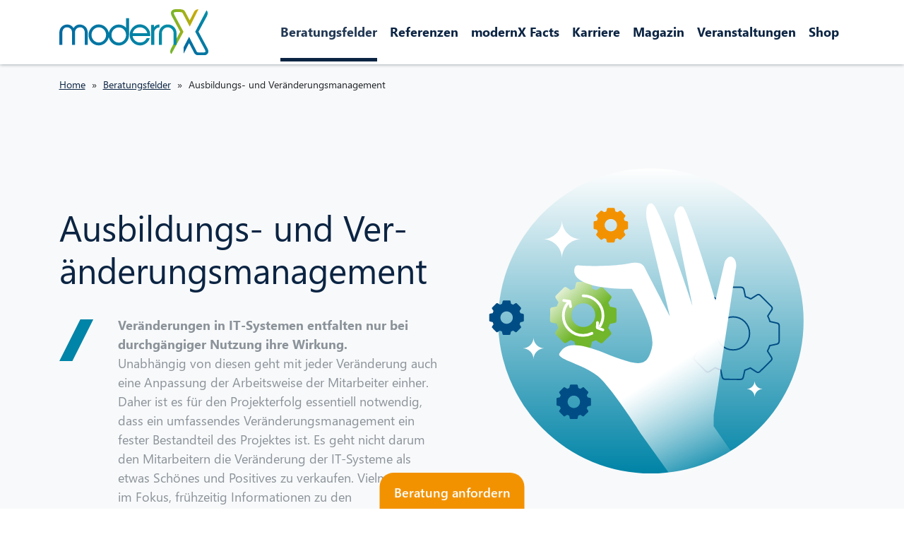

--- FILE ---
content_type: text/html; charset=utf-8
request_url: https://modernx.de/beratungsfelder/ausbildungs-und-veraenderungsmanagement
body_size: 19347
content:
<!DOCTYPE html><html dir="ltr" lang="de-de"><head><meta charset="utf-8"><!-- Made with <3 by Trion Visual Concepts GmbH This website is powered by TYPO3 - inspiring people to share! TYPO3 is a free open source Content Management Framework initially created by Kasper Skaarhoj and licensed under GNU/GPL. TYPO3 is copyright 1998-2026 of Kasper Skaarhoj. Extensions are copyright of their respective owners. Information and contribution at https://typo3.org/ --><link rel="shortcut icon" href="/typo3conf/ext/template_modernx/Resources/Public/Icons/favicon.ico" type="image/vnd.microsoft.icon"><title>Ausbildungs- und Veränderungsmanagement: modernX | IT – neu denken, modern realisieren</title><link rel="preload" href="/typo3temp/assets/compressed/merged-feb7ee2657bba2ddb49768f7ed44bfad-min.css?1666857729" as="style"/><link rel="preload" href="/typo3temp/assets/compressed/merged-282ddde4fcb999c6d4738c54b058bf50-min.css?1675030405" as="style"/><link rel="preload" href="/typo3temp/assets/compressed/merged-7240e869610dfd315cf863c5512c3225-min.js?1666857729" as="script"/><link rel="preload" href="/typo3temp/assets/compressed/nav-min.js?1628768797" as="script"/><link rel="preload" href="/typo3temp/assets/compressed/jquery.fancybox.min-min.js?1628768797" as="script"/><link rel="preload" href="/typo3temp/assets/compressed/merged-cc7593b0c85715f8ab11ce5e24b339bf-min.js?1675030405" as="script"/><link rel="preload" href="/typo3temp/assets/compressed/cookieman-theme.min-min.js?1628768797" as="script"/><link rel="preload" href="/typo3temp/assets/compressed/cookieman-init.min-min.js?1628768797" as="script"/><meta http-equiv="x-ua-compatible" content="IE=edge"/><meta name="generator" content="TYPO3 CMS"/><meta name="description" content="modernX vermittelt Ihnen relevante Anwendungen und führt für Sie Change-Prozesse, wie Train-the-admin-Programme und Schulungen neuer Technologien. Jetzt Kontakt aufnehmen und IT Kosten sparen."/><meta name="viewport" content="width=device-width, initial-scale=1"/><meta name="robots" content="index,follow"/><meta property="og:description" content="modernX vermittelt Ihnen relevante Anwendungen und führt für Sie Change-Prozesse, wie Train-the-admin-Programme und Schulungen neuer Technologien. Jetzt Kontakt aufnehmen und IT Kosten sparen."/><meta property="og:title" content="Ausbildungs- und Veränderungsmanagement"/><meta property="og:site_name" content="modernX | IT – neu denken, modern realisieren"/><meta name="twitter:card" content="summary"/><meta name="apple-mobile-web-app-capable" content="no"/><meta name="msapplication-tilecolor" content="#ffffff"/><meta name="msapplication-tileimage" content="/typo3conf/ext/template_modernx/Resources/Public/Icons/ms-icon-144x144.png"/><meta name="theme-color" content="#ffffff"/><meta name="google-site-verification" content="AzZ-g8BnQACd91eZVAtp_g7NgvsCi-bXBhQzoKU3Pfs"/><style type="text/css" media="all"> /*<![CDATA[*/ <!-- .navbar{position:relative;display:flex;flex-wrap:wrap;align-items:center;justify-content:space-between}.navbar>.container,.navbar>.container-fluid,.navbar>.container-sm,.navbar>.container-md,.navbar>.container-lg,.navbar>.container-xl,.navbar>.container-xxl{display:flex;flex-wrap:inherit;align-items:center;justify-content:space-between}.navbar-brand{padding-top:13px;padding-bottom:13px;margin-right:1rem;font-size:1.25rem;text-decoration:none;white-space:nowrap}.navbar-nav{display:flex;flex-direction:column;padding-left:0;margin-bottom:0;list-style:none}.navbar-nav .nav-link{padding-right:0;padding-left:0}.navbar-nav .dropdown-menu{position:static}.navbar-collapse{flex-basis:100%;flex-grow:1;align-items:center}.navbar-toggler{padding:.25rem .75rem;font-size:.61111rem;line-height:1;background-color:transparent;border:2px solid transparent;border-radius:48px}.navbar-toggler:hover{text-decoration:none}.navbar-toggler:focus{text-decoration:none;outline:0}@media (min-width: 576px){.navbar-expand-sm{flex-wrap:nowrap;justify-content:flex-start}.navbar-expand-sm .navbar-nav{flex-direction:row}.navbar-expand-sm .navbar-nav .dropdown-menu{position:absolute}.navbar-expand-sm .navbar-nav .nav-item{padding-right:.5rem;padding-left:.5rem}.navbar-expand-sm .navbar-collapse{display:flex !important;flex-basis:auto}.navbar-expand-sm .navbar-toggler{display:none}}@media (min-width: 768px){.navbar-expand-md{flex-wrap:nowrap;justify-content:flex-start}.navbar-expand-md .navbar-nav{flex-direction:row}.navbar-expand-md .navbar-nav .dropdown-menu{position:absolute}.navbar-expand-md .navbar-nav .nav-item{padding-right:.5rem;padding-left:.5rem}.navbar-expand-md .navbar-collapse{display:flex !important;flex-basis:auto}.navbar-expand-md .navbar-toggler{display:none}}@media (min-width: 992px){.navbar-expand-lg{flex-wrap:nowrap;justify-content:flex-start}.navbar-expand-lg .navbar-nav{flex-direction:row}.navbar-expand-lg .navbar-nav .dropdown-menu{position:absolute}.navbar-expand-lg .navbar-nav .nav-item{padding-right:.5rem;padding-left:.5rem}.navbar-expand-lg .navbar-collapse{display:flex !important;flex-basis:auto}.navbar-expand-lg .navbar-toggler{display:none}}@media (min-width: 1200px){.navbar-expand-xl{flex-wrap:nowrap;justify-content:flex-start}.navbar-expand-xl .navbar-nav{flex-direction:row}.navbar-expand-xl .navbar-nav .dropdown-menu{position:absolute}.navbar-expand-xl .navbar-nav .nav-item{padding-right:.5rem;padding-left:.5rem}.navbar-expand-xl .navbar-collapse{display:flex !important;flex-basis:auto}.navbar-expand-xl .navbar-toggler{display:none}}@media (min-width: 1400px){.navbar-expand-xxl{flex-wrap:nowrap;justify-content:flex-start}.navbar-expand-xxl .navbar-nav{flex-direction:row}.navbar-expand-xxl .navbar-nav .dropdown-menu{position:absolute}.navbar-expand-xxl .navbar-nav .nav-item{padding-right:.5rem;padding-left:.5rem}.navbar-expand-xxl .navbar-collapse{display:flex !important;flex-basis:auto}.navbar-expand-xxl .navbar-toggler{display:none}}.navbar-expand{flex-wrap:nowrap;justify-content:flex-start}.navbar-expand .navbar-nav{flex-direction:row}.navbar-expand .navbar-nav .dropdown-menu{position:absolute}.navbar-expand .navbar-nav .nav-item{padding-right:.5rem;padding-left:.5rem}.navbar-expand .navbar-collapse{display:flex !important;flex-basis:auto}.navbar-expand .navbar-toggler{display:none}.navbar-light .navbar-brand{color:rgba(11,36,67,0.9)}.navbar-light .navbar-brand:hover,.navbar-light .navbar-brand:focus{color:rgba(11,36,67,0.9)}.navbar-light .navbar-nav .nav-link{color:#0b2443}.navbar-light .navbar-nav .nav-link:hover,.navbar-light .navbar-nav .nav-link:focus{color:rgba(11,36,67,0.9)}.navbar-light .navbar-nav .show>.nav-link,.navbar-light .navbar-nav .nav-link.active{color:rgba(11,36,67,0.9)}.navbar-light .navbar-toggler{color:#0b2443;border-color:rgba(0,0,0,0)}main>.hero{overflow:hidden;margin-bottom:-0.5rem}@media (max-width: 991.98px){main>.hero:after{display:none}}.PageHeader{position:sticky;background-color:#fff;top:0;z-index:899;box-shadow:0 0 5px #8b939a}@media (max-width: 991.98px){.PageHeader img{height:54px;width:auto;transition:all ease .2s}.PageHeader.minify img{height:40px;transition:all ease .2s}}.navOpen{height:100vh;overflow:hidden}#primaryNavigation .navbar-nav>.nav-item .nav-link{font-weight:700;position:relative;padding-bottom:26px;padding-top:26px}#primaryNavigation .navbar-nav>.nav-item .nav-link:after{content:'';display:block;height:5px;width:0;position:absolute;bottom:-2px;left:50%;background:transparent;transition:width ease .3s, left ease .3s}#primaryNavigation .navbar-nav>.nav-item .nav-link.active:after,#primaryNavigation .navbar-nav>.nav-item .nav-link:hover:after,#primaryNavigation .navbar-nav>.nav-item .nav-link.show:after{left:0;background:#0b2443;width:100%}#primaryNavigation .navbar-nav .dropdown .dropdown-menu li{padding:.25rem 1rem}#primaryNavigation .navbar-nav .dropdown .dropdown-menu li:not(:last-child) a{border-bottom:1px solid #dcdcdc}#primaryNavigation .navbar-nav .dropdown .dropdown-menu .dropdown-item{padding:.15rem 0rem .5rem}#primaryNavigation .navbar-nav .dropdown .dropdown-menu .dropdown-item.active{text-decoration:underline}#primaryNavigation .has-megamenu{position:static}#primaryNavigation .megamenu{width:calc(100% - 1.5rem);z-index:-1;left:.75rem;margin-top:0}#primaryNavigation .megamenu:before{content:'';position:absolute;display:block;width:100%;height:1px;top:-1px;left:0;box-shadow:0px 0px 15px #000}#primaryNavigation .megamenu .columnHeadline{padding:.25rem 1rem;margin-bottom:1rem;height:100%;min-height:69px;font-weight:700;color:#006aa1;font-size:20px;display:flex}#primaryNavigation .megamenu .columnHeadline span{display:inline-block;align-self:flex-end}#primaryNavigation .megamenu ul{list-style:none;padding-left:0}#primaryNavigation .megamenu ul span{display:block}#mobile-nav-toggle{position:fixed;top:5px;right:5px;z-index:1040}#mobile-nav-toggle .icon:before,#mobile-nav-toggle .icon:after,#mobile-nav-toggle .icon div{background:#212529;content:"";display:block;height:2px;border-radius:3px;margin:7px 0;transition:0.5s}#mobile-nav-toggle span{display:block;color:#212529;text-transform:uppercase;font-weight:600;transition:0.5s}#mobile-nav-toggle.active .icon:before{transform:translateY(9px) rotate(135deg)}#mobile-nav-toggle.active .icon:after{transform:translateY(-9px) rotate(-135deg)}#mobile-nav-toggle.active .icon div{transform:scale(0)}#mobile-nav-toggle.active span{transform:scale(0)}#mobileNavigation{display:block;overflow-y:scroll;overflow-x:hidden;width:100vw;z-index:1030;position:fixed;top:0;left:0;background-color:#fff;height:0;transition:height ease 0.5s}#mobileNavigation.show{height:100vh;transition:height ease 0.5s}#mobileNavigation>div{padding:100px 0;position:relative}#mobileNavigation #mobilePrimary li>a{padding:1rem 0;margin:0 1rem;border-bottom:2px solid #dcdcdc;max-width:calc(100vw - 2rem);display:block;width:100%;clear:both;font-weight:700;color:#006aa1;text-decoration:none;background-color:transparent}#mobileNavigation #mobilePrimary li>a.dropdown-toggle:after{content:'\e5e1';float:right;font-family:'Material Icons';margin-right:15px}#mobileNavigation #mobilePrimary li.dropdown{position:static}#mobileNavigation #mobilePrimary .dropdown-menu{top:0;box-shadow:none;padding:100px 0;width:100vw;min-height:100%}#mobileNavigation #mobilePrimary .dropdown-menu .dropdown-toggle{color:#8B939A;font-weight:600;font-size:30px;padding:0 0 10px 0;margin-bottom:.25rem;border-bottom:2px solid #dcdcdc}#mobileNavigation #mobilePrimary .dropdown-menu .dropdown-toggle:after{content:'';display:none}#mobileNavigation #mobilePrimary .dropdown-menu .dropdown-toggle:before{content:'\e5c4';font-family:'Material Icons';margin-right:15px;display:block;font-weight:400}#mobileNavigation #mobilePrimary .dropdown-menu a{font-weight:400;border-bottom:1px solid #dcdcdc;padding:0.75rem 0;color:#72b62b}#mobileNavigation #mobileSecondary h5,#mobileNavigation #mobileSecondary .h5{font-size:24px;padding-left:1rem;padding-right:1rem;margin-top:50px}#mobileNavigation #mobileSecondary,#mobileNavigation #mobileText{color:#8b939a}#mobileNavigation #mobileSecondary h5,#mobileNavigation #mobileSecondary .h5,#mobileNavigation #mobileText h5,#mobileNavigation #mobileText .h5{font-size:24px;color:#8B939A;font-weight:700}#mobileNavigation #mobileSecondary a,#mobileNavigation #mobileText a{color:#8b939a}#mobileNavigation #mobileText h5,#mobileNavigation #mobileText .h5{margin-top:50px}#mobileNavigation #mobileText .container{padding-left:1rem;padding-right:1rem;margin:0}#mobileNavigation #mobileText .col-12{width:auto !important;padding-right:0}.sticky{padding:40px;border-radius:0;border-top-right-radius:20px;border-top-left-radius:20px;background-color:#0b2443;color:#fff;position:fixed;bottom:0px;left:50%;width:100%;max-width:680px;z-index:1000;overflow:visible;display:flex;flex-direction:column;justify-content:center;-ms-transform:translate(-50%, 100%);transform:translate(-50%, 100%);transition:transform ease .5s}.sticky h1,.sticky h2,.sticky h3,.sticky h4,.sticky h5,.sticky h6,.sticky .h1,.sticky .h2,.sticky .h3,.sticky .h4,.sticky .h5,.sticky .h6,.sticky a{color:inherit}.sticky a{font-size:20px;white-space:nowrap}.sticky .btn{padding:.53rem 1rem;margin-right:25px;font-size:1rem}@media (max-width: 991.98px){.sticky .btn{margin-right:0;margin-bottom:15px}}.sticky .sticky__closer{position:absolute;padding:15px 20px 60px;border-radius:20px;font-weight:600;background-color:#f39200;color:#fff;top:0;z-index:850;cursor:pointer;white-space:nowrap;left:50%;-ms-transform:translate(-50%, -50%);transform:translate(-50%, -50%);transition:background-color ease .1s, transform .5s ease 1s, left .5s ease 1s, padding ease .5s}.sticky .sticky__closer:hover{background-color:#0b2443}@media (max-width: 991.98px){.sticky .sticky__closer{transition:none}}.sticky.show{-ms-transform:translate(-50%, 0%);transform:translate(-50%, 0%)}.sticky.show .sticky__closer{padding:15px 20px 25px;-ms-transform:translate(0%, -50%);transform:translate(0%, -50%);background-color:#0b2443;color:#fff;left:0}@media (max-width: 991.98px){.sticky.show .sticky__closer{width:100%;text-align:center;padding:25px 20px 25px;transition:none}.sticky.show .sticky__closer:after{content:'';height:5px;width:130px;border-radius:5px;display:block;background:#006aa1;position:absolute;top:10px;left:calc(50% - 65px)}}@media (max-width: 991.98px){.sticky.show .sticky__content{max-height:70vh;overflow-y:scroll}} --> /*]]>*/ </style><link rel="stylesheet" type="text/css" href="/typo3temp/assets/compressed/merged-feb7ee2657bba2ddb49768f7ed44bfad-min.css?1666857729" media="all"> <script>
/*<![CDATA[*/
/*_scriptCode*/
function decryptCharcode(n,start,end,offset){n=n+offset;if(offset>0&&n>end){n=start+(n-end-1)}else if(offset<0&&n<start){n=end-(start-n-1)}
return String.fromCharCode(n)}
function decryptString(enc,offset){var dec="";var len=enc.length;for(var i=0;i<len;i++){var n=enc.charCodeAt(i);if(n>=0x2B&&n<=0x3A){dec+=decryptCharcode(n,0x2B,0x3A,offset)}else if(n>=0x40&&n<=0x5A){dec+=decryptCharcode(n,0x40,0x5A,offset)}else if(n>=0x61&&n<=0x7A){dec+=decryptCharcode(n,0x61,0x7A,offset)}else{dec+=enc.charAt(i)}}
return dec}
function linkTo_UnCryptMailto(s){location.href=decryptString(s,2)};
/*]]>*/
</script> <script>(function(w,d,s,l,i){w[l]=w[l]||[];w[l].push({'gtm.start':
          new Date().getTime(),event:'gtm.js'});var f=d.getElementsByTagName(s)[0],
          j=d.createElement(s),dl=l!='dataLayer'?'&l='+l:'';j.async=true;j.src=
          'https://www.googletagmanager.com/gtm.js?id='+i+dl;f.parentNode.insertBefore(j,f);
          })(window,document,'script','dataLayer','GTM-P23953H');</script> <link rel="preload" href="/typo3conf/ext/template_modernx/Resources/Public/Images/logo-modernx.svg" as="image"><link rel="apple-touch-icon" sizes="57x57" href="/typo3conf/ext/template_modernx/Resources/Public/Icons/apple-icon-57x57.png"><link rel="apple-touch-icon" sizes="60x60" href="/typo3conf/ext/template_modernx/Resources/Public/Icons/apple-icon-60x60.png"><link rel="apple-touch-icon" sizes="72x72" href="/typo3conf/ext/template_modernx/Resources/Public/Icons/apple-icon-72x72.png"><link rel="apple-touch-icon" sizes="76x76" href="/typo3conf/ext/template_modernx/Resources/Public/Icons/apple-icon-76x76.png"><link rel="apple-touch-icon" sizes="114x114" href="/typo3conf/ext/template_modernx/Resources/Public/Icons/apple-icon-114x114.png"><link rel="apple-touch-icon" sizes="120x120" href="/typo3conf/ext/template_modernx/Resources/Public/Icons/apple-icon-120x120.png"><link rel="apple-touch-icon" sizes="144x144" href="/typo3conf/ext/template_modernx/Resources/Public/Icons/apple-icon-144x144.png"><link rel="apple-touch-icon" sizes="152x152" href="/typo3conf/ext/template_modernx/Resources/Public/Icons/apple-icon-152x152.png"><link rel="apple-touch-icon" sizes="180x180" href="/typo3conf/ext/template_modernx/Resources/Public/Icons/apple-icon-180x180.png"><link rel="icon" type="image/png" sizes="192x192" href="/typo3conf/ext/template_modernx/Resources/Public/Icons/android-icon-192x192.png"><link rel="icon" type="image/png" sizes="32x32" href="/typo3conf/ext/template_modernx/Resources/Public/Icons/favicon-32x32.png"><link rel="icon" type="image/png" sizes="96x96" href="/typo3conf/ext/template_modernx/Resources/Public/Icons/favicon-96x96.png"><link rel="icon" type="image/png" sizes="16x16" href="/typo3conf/ext/template_modernx/Resources/Public/Icons/favicon-16x16.png"><link rel="manifest" href="/typo3conf/ext/template_modernx/Resources/Public/Icons/manifest.json"> <script type="text/javascript">
          function obscureAddMid() { document.write('@'); }
          function obscureAddEnd() { document.write('.'); }
          </script> <link rel="canonical" href="https://modernx.de/beratungsfelder/ausbildungs-und-veraenderungsmanagement"/></head><body><noscript><iframe src="https://www.googletagmanager.com/ns.html?id=GTM-P23953H" height="0" width="0" style="display:none;visibility:hidden"></iframe></noscript><header class="PageHeader"><nav class="navbar navbar-expand-xl navbar-light bg-white"><div class="container position-relative"><a href="/" class="navbar-brand" itemprop="url"><img itemprop="logo" class="img-fluid" alt="modernX" src="/typo3conf/ext/template_modernx/Resources/Public/Images/logo-modernx.svg" width="211" height="65"/></a><div class="collapse navbar-collapse" id="primaryNavigation"><ul class="navbar-nav ms-auto mb-2 mb-lg-0"><li class="nav-item dropdown has-megamenu "><a class="nav-link dropdown-toggle active" href="#" id="navbarDropdown9" role="button" data-bs-toggle="dropdown" aria-expanded="false" title="Beratungsfelder"> Beratungsfelder </a><div class="dropdown-menu megamenu"><div class="row"><div class="col"><ul><li class="columnHeadline"><span>Ihre Herausforderung</span></li><li><a class="dropdown-item" href="/beratungsfelder/digitalisierung" target="_top" title="Digitalisierung"> Digitalisierung </a></li><li><a class="dropdown-item" href="/beratungsfelder/modern-workplace" target="_top" title="Modern Workplace"> Modern Workplace </a></li><li><a class="dropdown-item" href="/beratungsfelder/it-business-alignment" target="_top" title="IT-Business-Alignment"> IT-Business-Alignment </a></li><li><a class="dropdown-item" href="/beratungsfelder/automatisierung" target="_top" title="Automatisierung"> Automatisierung </a></li><li><a class="dropdown-item" href="/beratungsfelder/cloudtransformation" target="_top" title="Cloudtransformation"> Cloudtransformation </a></li><li><a class="dropdown-item" href="/beratungsfelder/it-optimierung" target="_top" title="IT-Optimierung"> IT-Optimierung </a></li><li><a class="dropdown-item" href="/beratungsfelder/kosteneffizienz" target="_top" title="Kosteneffizienz"> Kosteneffizienz </a></li></ul></div><div class="col"><ul><li class="columnHeadline"><span>Unsere Leistungen</span></li><li><a class="dropdown-item" href="/beratungsfelder/business-und-it-strategie" target="_top" title="Business- und IT-Strategie"> Business- und IT-Strategie </a></li><li><a class="dropdown-item" href="/beratungsfelder/modern-licensing" target="_top" title="Modern Licensing"> Modern Licensing </a></li><li><a class="dropdown-item" href="/beratungsfelder/umsetzung" target="_top" title="Umsetzung"> Umsetzung </a></li><li><a class="dropdown-item active" href="/beratungsfelder/ausbildungs-und-veraenderungsmanagement" target="_top" title="Ausbildungs- und Veränderungsmanagement"> Ausbildungs- und Veränderungsmanagement </a></li><li><a class="dropdown-item" href="/beratungsfelder/betrieb-wartung" target="_top" title="Betrieb &amp; Wartung"> Betrieb &amp; Wartung </a></li><li><a class="dropdown-item" href="/beratungsfelder/weiterentwicklung" target="_top" title="Weiterentwicklung"> Weiterentwicklung </a></li></ul></div><div class="col"><ul><li class="columnHeadline"><span>Ausgewählte Technologien</span></li><li><a class="dropdown-item" href="/beratungsfelder/microsoft" target="_top" title="Microsoft"> Microsoft </a></li><li><a class="dropdown-item" href="/beratungsfelder/eset" target="_top" title="Eset"> Eset </a></li><li><a class="dropdown-item" href="/beratungsfelder/citrix" target="_top" title="Citrix"> Citrix </a></li></ul></div></div></div></li><li class="nav-item "><a class="nav-link" href="/referenzen" target="_top" title="Referenzen"> Referenzen </a></li><li class="nav-item "><a class="nav-link" href="/modernx-facts" target="_top" title="modernX Facts"> modernX Facts </a></li><li class="nav-item "><a class="nav-link" href="/karriere" target="_top" title="Karriere"> Karriere </a></li><li class="nav-item "><a class="nav-link" href="/magazin" target="_top" title="Magazin"> Magazin </a></li><li class="nav-item "><a class="nav-link" href="/veranstaltungen" target="_top" title="Veranstaltungen"> Veranstaltungen </a></li><li class="nav-item "><a class="nav-link" href="/shop" target="_top" title="Shop"> Shop </a></li></ul></div></div></nav></header><div id="mobile-nav-toggle" class="d-xl-none navbar-toggler" ><div class="icon"><div></div></div><span> Menü </span></div><nav class="navbar d-xl-none collapse" id="mobileNavigation"><div class=""><ul id="mobilePrimary" class="nav flex-column mb-5"><li><a href="/" class="dropdown-item">Home</a></li><li class="dropdown active"><a class="nav-link dropdown-toggle active" href="#" role="button" data-bs-toggle="dropdown" data-bs-auto-close="outside" aria-expanded="false"> Beratungsfelder </a><ul class="dropdown-menu"><li><a class="nav-link dropdown-toggle active" href="#" role="button" aria-expanded="false"> Beratungsfelder </a></li><li class="p-3"><span class="fw-bold text-primary">Ihre Herausforderung</span></li><li><a href="/beratungsfelder/digitalisierung" title="Digitalisierung" target="_top" class="nav-link"> Digitalisierung </a></li><li><a href="/beratungsfelder/modern-workplace" title="Modern Workplace" target="_top" class="nav-link"> Modern Workplace </a></li><li><a href="/beratungsfelder/it-business-alignment" title="IT-Business-Alignment" target="_top" class="nav-link"> IT-Business-Alignment </a></li><li><a href="/beratungsfelder/automatisierung" title="Automatisierung" target="_top" class="nav-link"> Automatisierung </a></li><li><a href="/beratungsfelder/cloudtransformation" title="Cloudtransformation" target="_top" class="nav-link"> Cloudtransformation </a></li><li><a href="/beratungsfelder/it-optimierung" title="IT-Optimierung" target="_top" class="nav-link"> IT-Optimierung </a></li><li><a href="/beratungsfelder/kosteneffizienz" title="Kosteneffizienz" target="_top" class="nav-link"> Kosteneffizienz </a></li><li class="mt-5 p-3"><span class="fw-bold text-primary">Unsere Leistungen</span></li><li><a href="/beratungsfelder/business-und-it-strategie" title="Business- und IT-Strategie" target="_top" class="nav-link"> Business- und IT-Strategie </a></li><li><a href="/beratungsfelder/modern-licensing" title="Modern Licensing" target="_top" class="nav-link"> Modern Licensing </a></li><li><a href="/beratungsfelder/umsetzung" title="Umsetzung" target="_top" class="nav-link"> Umsetzung </a></li><li><a href="/beratungsfelder/ausbildungs-und-veraenderungsmanagement" title="Ausbildungs- und Veränderungsmanagement" target="_top" class="nav-link active"> Ausbildungs- und Veränderungsmanagement </a></li><li><a href="/beratungsfelder/betrieb-wartung" title="Betrieb &amp; Wartung" target="_top" class="nav-link"> Betrieb &amp; Wartung </a></li><li><a href="/beratungsfelder/weiterentwicklung" title="Weiterentwicklung" target="_top" class="nav-link"> Weiterentwicklung </a></li><li class="mt-5 p-3"><span class="fw-bold text-primary">Ausgewählte Technologien</span></li><li><a href="/beratungsfelder/microsoft" title="Microsoft" target="_top" class="nav-link"> Microsoft </a></li><li><a href="/beratungsfelder/eset" title="Eset" target="_top" class="nav-link"> Eset </a></li><li><a href="/beratungsfelder/citrix" title="Citrix" target="_top" class="nav-link"> Citrix </a></li></ul></li><li class=""><a class="" href="/referenzen" target="_top" title="Referenzen"> Referenzen </a></li><li class=""><a class="" href="/modernx-facts" target="_top" title="modernX Facts"> modernX Facts </a></li><li class=""><a class="" href="/karriere" target="_top" title="Karriere"> Karriere </a></li><li class=""><a class="" href="/magazin" target="_top" title="Magazin"> Magazin </a></li><li class=""><a class="" href="/veranstaltungen" target="_top" title="Veranstaltungen"> Veranstaltungen </a></li><li class=""><a class="" href="/shop" target="_top" title="Shop"> Shop </a></li></ul><ul id="mobileSecondary" class="nav flex-column"><li class="nav-item"><a class="nav-link" href="/krankenhauszukunftsgesetz" target="_top" title="Krankenhauszukunftsgesetz"> Krankenhauszukunftsgesetz </a></li><li class="nav-item h5"> Unternehmen </li><li class="nav-item"><a class="nav-link" href="/modernx-facts" target="_top" title="Über uns"> Über uns </a></li><li class="nav-item"><a class="nav-link" href="/karriere" target="_top" title="Karriere"> Karriere </a></li><li class="nav-item"><a class="nav-link" href="/kontakt" target="_top" title="Kontakt"> Kontakt </a></li><li class="nav-item"><a class="nav-link" href="/terminvereinbarung" target="_top" title="Terminvereinbarung"> Terminvereinbarung </a></li></ul><div id="mobileText" class=""><div id="c7" class="container frame frame-default frame-type-textpic padding-top-none padding-bottom-none"><div class="ce-textpic ce-center ce-below"><div class="ce-bodytext"><p class="h5">Connect with us</p></div><div class="ce-gallery" data-ce-columns="6" data-ce-images="6"><div class="ce-outer"><div class="ce-inner"><div class="row"><div class="col-12 col-lg mb-4"><figure class="image"><a href="https://www.facebook.com/modernXgermany" title="Weiter zu Facebook" target="_blank" rel="noreferrer"><picture><img class="img-fluid image-embed-item" title="" alt="Facebook" src="/fileadmin/user_upload/Icons/Social-Media/Facebook.svg" width="40" height="40" loading="lazy"/></picture></a></figure></div><div class="col-12 col-lg mb-4"><figure class="image"><a href="https://www.xing.com/companies/modernxgmbh%26co.kg" title="Weiter zu Xing" target="_blank" rel="noreferrer"><picture><img class="img-fluid image-embed-item" title="" alt="Xing" src="/fileadmin/user_upload/Icons/Social-Media/Xing.svg" width="40" height="40" loading="lazy"/></picture></a></figure></div><div class="col-12 col-lg mb-4"><figure class="image"><a href="https://www.linkedin.com/company/modernxgermany" title="Weiter zu LinkedIn" target="_blank" rel="noreferrer"><picture><img class="img-fluid image-embed-item" title="" alt="LinkedIn" src="/fileadmin/user_upload/Icons/Social-Media/LinkedIn.svg" width="40" height="40" loading="lazy"/></picture></a></figure></div><div class="col-12 col-lg mb-4"><figure class="image"><a href="https://www.youtube.com/channel/UCzEpl4QrZhaFLmgrmHB7UCw" title="Weiter zu YouTube" target="_blank" rel="noreferrer"><picture><img class="img-fluid image-embed-item" title="" alt="YouTube" src="/fileadmin/user_upload/Icons/Social-Media/Youtube.svg" width="40" height="40" loading="lazy"/></picture></a></figure></div><div class="col-12 col-lg mb-4"><figure class="image"><a href="https://www.twitter.com/modernXgermany" title="Weiter zu Twitter" target="_blank" rel="noreferrer"><picture><img class="img-fluid image-embed-item" title="" alt="Twitter" src="/fileadmin/user_upload/Icons/Social-Media/Twitter.svg" width="40" height="40" loading="lazy"/></picture></a></figure></div><div class="col-12 col-lg mb-4"><figure class="image"><a href="https://www.instagram.com/modernx_deutschland/" title="Weiter zu instagram" target="_blank" rel="noreferrer"><picture><img class="img-fluid image-embed-item" title="" alt="instagram" src="/fileadmin/user_upload/Icons/Social-Media/instagram.svg" width="40" height="40" loading="lazy"/></picture></a></figure></div></div></div></div></div></div></div><div id="c1474" class="container frame frame-default frame-type-textpic padding-top-none padding-bottom-none"><div class="ce-textpic ce-left ce-below"><div class="ce-bodytext"><p class="h5">Helpdesk</p><p><a href="javascript:linkTo_UnCryptMailto(%27kygjrm8qsnnmprYkmbcplV%2Cbc%27);" title="E-Mail an modernX Support">E-Mail Helpdesk</a><br><a href="https://get.teamviewer.com/6vin5z4" title="Jetzt TeamViewer herunterladen" target="_blank" class="teamviewer" rel="noreferrer">&nbsp;TeamViewer Fernzugriff</a></p></div></div></div></div></div></nav><main><div class="bg-light"><nav aria-label="breadcrumb" id="breadcrumbNav" class="container"><ol class="breadcrumb" itemscope itemtype="http://schema.org/BreadcrumbList"><li class="breadcrumb-item" itemprop="itemListElement" itemscope itemtype="http://schema.org/ListItem"><a itemscope itemtype="https://schema.org/WebPage" itemprop="item" itemid="/" href="/"><span itemprop="name">Home</span></a><meta itemprop="position" content="1"/></li><li class="breadcrumb-item" itemprop="itemListElement" itemscope itemtype="http://schema.org/ListItem"><a itemscope itemtype="https://schema.org/WebPage" itemprop="item" itemid="/beratungsfelder/digitalisierung" href="/beratungsfelder/digitalisierung"><span itemprop="name">Beratungsfelder</span></a><meta itemprop="position" content="2"/></li><li class="breadcrumb-item active" aria-current="page" itemprop="itemListElement" itemscope itemtype="http://schema.org/ListItem"><span itemprop="name">Ausbildungs- und Veränderungsmanagement</span><meta itemprop="position" content="3"/></li></ol></nav><div class='pt-5'><div id="c175" class="container frame frame-default frame-type-gridelements_pi1 padding-top-none padding-bottom-none"><div class="row align-items-start"><div class="col-12 col-lg-6 "><div id="c176" class="container frame frame-default frame-type-text frame-space-before-extra-large padding-top-none padding-bottom-none"><div class="ce-bodytext"><h1>Ausbildungs- und&nbsp;Ver­änderungs­management</h1><p class="scretchBefore"><strong>Veränderungen in IT-Systemen entfalten nur bei durchgängiger Nutzung ihre Wirkung.</strong><br> Unabhängig von diesen geht mit jeder Veränderung auch eine Anpassung der Arbeitsweise der Mitarbeiter einher. Daher ist es für den Projekterfolg essentiell notwendig, dass ein umfassendes Veränderungsmanagement ein fester Bestandteil des Projektes ist. Es geht nicht darum den Mitarbeitern die Veränderung der IT-Systeme als etwas Schönes und Positives zu verkaufen. Vielmehr steht im Fokus,&nbsp;frühzeitig Informationen zu den bevorstehenden Veränderungen bereitzustellen. So wird die Angst vor Veränderung rechtzeitig genommen. Oft ist es die Angst, Vertrautes aufgeben und sich neu orientieren zu müssen.<br><br> Entlang der Entwicklung neuer IT-Systeme und Systemanpassungen beziehen wir Ihre Mitarbeiter zu jedem Zeitpunkt aktiv mit ein. So geben wir Orientierung, verstehen wie Ihre Mitarbeiter denken und schaffen&nbsp;Bereitschaft für die neuen Systeme. So ist einem Produktivitätsverlust von Anfang an vorgebeugt. Mit geeigneten Schulungsmaßnahmen machen wir Ihre Mitarbeiter außerdem fit im effizienten&nbsp;Umgang mit den neuen Applikationen.</p></div></div></div><div class="col-12 col-lg-6 "><div id="c177" class="container frame frame-default frame-type-image padding-top-none padding-bottom-none"><div class="ce-image ce-center ce-above"><div class="ce-gallery" data-ce-columns="1" data-ce-images="1"><div class="ce-outer"><div class="ce-inner"><div class="row"><div class="col-12 col-lg mb-4"><figure class="image"><picture><img class="img-fluid image-embed-item" title="" alt="" src="/fileadmin/user_upload/Heroshots/grafik_veraenderungsanagement.svg" width="555" height="538" loading="lazy"/></picture></figure></div></div></div></div></div></div></div></div></div></div></div></div><section id="c188" class="section frame-default frame-space-after-extra-large padding-bottom-medium bg-gradient icon-after"><div class="container padding-bottom-medium"><span class="section__header"> Ausbildungs- und Veränderungsmanagement </span></div><div id="c180" class="container frame frame-default frame-type-text frame-space-after-large padding-top-none padding-bottom-none"><div class="ce-bodytext"><h2>Unsere Leistungen für Sie:</h2><p class="scretchBefore">modernX vermittelt Ihnen relevante Anwendungsformen praxisnah und führt für Sie Change-Prozesse. Train-the-admin-Programme zählen ebenso dazu wie Schulungen zur Einführung neuer Technologien für Ihre gesamte Organisation. Digitale Werkzeuge, neue Arbeitsmethoden und Endanwender-Chats kombinieren wir so, dass daraus ein wertschätzender digitaler Kommunikationsstil entsteht. Damit die Strategien gesamtheitlich in Ihrem Unternehmen wirken, beraten wir Ihre Entscheider und begleiten die Anwender während des gesamten Umsetzungsprozesses – von der Idee bis zur gelebten Verbesserung.</p></div></div><div id="c187" class="container frame frame-default frame-type-gridelements_pi1 padding-top-none padding-bottom-none"><div class="cards"><div class="row "><div class="cardCol col-12 col-lg-4 mb-4"><div class="card h-100"><div class="card-body"><img class="img-fluid mb-3" alt="Change-Management " loading="lazy" src="/fileadmin/user_upload/Icons/veraenderungsmanagement_change_management.svg" width="52" height="52"/><p class="h5">Change-Management </p><div id="shrinkMe182" class="shrinkable"><p>Initiieren Sie Veränderungsprojekte erfolgreich mit uns. Wir begleiten Ihre Mitarbeiter und Organisation mit unserem umfangreichen Methoden- und Kommunikationswissen während der gesamten Projektlaufzeit. Durch den direkten Dialog schlagen wir die Brücke von Ihrem Business-Need zur technischen Umsetzung. Über unser Change-Management nehmen wir sämtliche Anwender auf diesem Veränderungsprozess mit;&nbsp;so machen sich die Mehrwerte langfristig für Ihr Unternehmen bezahlt.</p></div><a href="javascript:void(0);" class="read-more"> mehr ... </a></div></div></div><div class="cardCol col-12 col-lg-4 mb-4"><div class="card h-100"><div class="card-body"><img class="img-fluid mb-3" alt="Knowhow-Transfer für Endanwender (Schulungen)" loading="lazy" src="/fileadmin/user_upload/Icons/Icons_2/veraenderungsmanagement_knowhow_transfer_endanwender.svg" width="52" height="52"/><p class="h5">Knowhow-Transfer für Endanwender (Schulungen)</p><div id="shrinkMe181" class="shrinkable"><p>Ob in einer Demo-Umgebung, als „Hands-on-Training“ in Ihrer Live-Umgebung oder über eine klassische Schulung: unsere Experten bei modernX schulen Sie ganz&nbsp;wie Sie es sich wünschen. Profitieren Sie&nbsp;von unserem theoretisch fundierten, praxiserprobtem und -orientiertem Knowhow.</p></div><a href="javascript:void(0);" class="read-more"> mehr ... </a></div></div></div><div class="cardCol col-12 col-lg-4 mb-4"><div class="card h-100"><div class="card-body"><img class="img-fluid mb-3" alt="Knowhow-Transfer für Administratoren (Schulungen)" loading="lazy" src="/fileadmin/user_upload/Icons/Icons_2/veraenderungsmanagement_knowhow_transfer_admins.svg" width="52" height="52"/><p class="h5">Knowhow-Transfer für Administratoren (Schulungen)</p><div id="shrinkMe184" class="shrinkable"><p>Bereits während der Implementierung oder nach der erfolgreichen Umsetzung der IT-Systeme, freuen sich unsere Systemingenieure und Berater auf Ihre Fragen. Gerne zeigen wir Ihnen neue Möglichkeiten und Funktionen auf und heben somit Ihre IT auf ein neues Level.</p></div><a href="javascript:void(0);" class="read-more"> mehr ... </a></div></div></div></div></div></div></section><div id="c997" class="container frame frame-default frame-type-header frame-space-before-extra-large padding-top-none padding-bottom-none"><header><h3 class=""> Was gehört dazu? </h3></header></div><div id="c1007" class="container frame frame-default frame-type-gridelements_pi1 frame-space-before-small frame-space-after-extra-large padding-top-none padding-bottom-none"><div class="accordion reihe" id="accordion-1007"><div class="newRocket"><div class="newRocketItem"><div class="section-title text-center"><img class="img-fluid" loading="lazy" src="/fileadmin/user_upload/Heroshots/grafik_business_strategie.svg" width="555" height="538" alt=""/><div class="text-right d-none d-lg-block"><svg xmlns="http://www.w3.org/2000/svg" width="22.777" height="22.777" viewBox="0 0 22.777 22.777"><path d="M11.388,0,9.381,2.007l7.943,7.958H0v2.847H17.325L9.381,20.77l2.007,2.007L22.777,11.388Z" fill="#71b62b"/></svg></div><p class="h5 text-center fw-bold text-dark my-2">Business- & IT-Strategie</p><div class="d-block d-lg-none more fw-bold text-success"> mehr <svg xmlns="http://www.w3.org/2000/svg" width="16" height="16" viewBox="0 0 16 16"><g data-name="Icon 24px"><path d="M7.06,0,4,3.053.94,0,0,.94l4,4,4-4Z" transform="translate(4 5.727)" fill="#71b62b"/><path data-name="Shape" d="M0,0H16V16H0Z" fill="none"/></g></svg></div></div><div class="section-content"><div class="text-muted"><p>modernX stellt für die Entwicklung einer modernen und effektiven IT-Landschaft Ihre Business-Strategie in den Mittelpunkt. Wir entwickeln gemeinsam mit Ihnen eine Digitalstrategie und unterstützen bei der Digitalisierung von Prozessen. Diese wird die Grundlage zur Operationalisierung der IT-Organisation und liefert Antworten für ein Gleichgewicht von Stabilität und Flexibilität.</p><p><a href="/beratungsfelder/business-und-it-strategie" class="arrow">Mehr erfahren</a></p></div></div></div><div class="newRocketItem"><div class="section-title text-center"><img class="img-fluid" loading="lazy" src="/fileadmin/user_upload/Heroshots/grafik_betrieb_und_wartung.svg" width="555" height="538" alt=""/><div class="text-right d-none d-lg-block"><svg xmlns="http://www.w3.org/2000/svg" width="22.777" height="22.777" viewBox="0 0 22.777 22.777"><path d="M11.388,0,9.381,2.007l7.943,7.958H0v2.847H17.325L9.381,20.77l2.007,2.007L22.777,11.388Z" fill="#71b62b"/></svg></div><p class="h5 text-center fw-bold text-dark my-2">Betrieb und Wartung</p><div class="d-block d-lg-none more fw-bold text-success"> mehr <svg xmlns="http://www.w3.org/2000/svg" width="16" height="16" viewBox="0 0 16 16"><g data-name="Icon 24px"><path d="M7.06,0,4,3.053.94,0,0,.94l4,4,4-4Z" transform="translate(4 5.727)" fill="#71b62b"/><path data-name="Shape" d="M0,0H16V16H0Z" fill="none"/></g></svg></div></div><div class="section-content"><div class="text-muted"><p>modernX bietet Ihnen umfassende Services für Ihren sicheren IT-Betrieb. Bei allen Fragen zur IT helfen wir schnell und unkompliziert. Hierfür bieten wir Ihnen umfassende Services zum Betrieb und zur Wartung aus einer Hand. Das garantieren wir Ihnen auf Basis eines Service-Vertrags. Von punktueller Unterstützung bei Fragen und Problemen (Incident-Management) bis zum umfassenden Komplettbetrieb. Wann, wo und wie Sie uns brauchen - alles aus einer Hand.</p><p><a href="/beratungsfelder/betrieb-wartung" class="arrow">Mehr erfahren</a></p></div></div></div><div class="newRocketItem"><div class="section-title text-center"><img class="img-fluid" loading="lazy" src="/fileadmin/user_upload/Heroshots/grafik_weiterentwicklung.svg" width="555" height="538" alt=""/><div class="text-right d-none d-lg-block"><svg xmlns="http://www.w3.org/2000/svg" width="22.777" height="22.777" viewBox="0 0 22.777 22.777"><path d="M11.388,0,9.381,2.007l7.943,7.958H0v2.847H17.325L9.381,20.77l2.007,2.007L22.777,11.388Z" fill="#71b62b"/></svg></div><p class="h5 text-center fw-bold text-dark my-2">Weiterentwicklung</p><div class="d-block d-lg-none more fw-bold text-success"> mehr <svg xmlns="http://www.w3.org/2000/svg" width="16" height="16" viewBox="0 0 16 16"><g data-name="Icon 24px"><path d="M7.06,0,4,3.053.94,0,0,.94l4,4,4-4Z" transform="translate(4 5.727)" fill="#71b62b"/><path data-name="Shape" d="M0,0H16V16H0Z" fill="none"/></g></svg></div></div><div class="section-content"><div class="text-muted"><p>modernX unterstützt Sie dabei, sich stetig weiterzuentwickeln. Wir bleiben für Sie am Rad der Zeit und lassen Sie daran teilhaben, wenn wir über den heutigen IT-Betrieb hinausdenken und Trend im Blick behalten. Wir zeigen Ihnen die aktuellsten Funktionen der Hersteller, implementieren diese bei Ihnen wunschgemäß und halten Sie so auf dem neusten Stand:&nbsp;erweitern Sie Ihr Know-how, steigern Sie Ihren Nutzen und senken Sie Ihre Kosten.</p><p><a href="/beratungsfelder/weiterentwicklung" class="arrow">Mehr erfahren</a></p></div></div></div></div></div></div><div id="c492" class="container frame frame-default frame-type-div frame-space-before-extra-large padding-top-none padding-bottom-none"><hr class="ce-div"/></div><div id="c495" class="container frame frame-default frame-type-gridelements_pi1 padding-top-none padding-bottom-none"><div class="row "><div class="col-12 col-lg-8 "><div id="c494" class="container frame frame-default frame-type-text padding-top-none padding-bottom-none"><div class="ce-bodytext"><p class="display-6">Der Beitrag hat Ihnen gefallen?&nbsp;<br> Teilen Sie diesen mit Ihren Kollegen.</p></div></div></div><div class="col-12 col-lg-4 "><div id="c493" class="container frame frame-default frame-type-list padding-top-none padding-bottom-none"><div data-mail-url="mailto:" data-orientation="vertical" data-theme="white" data-backend-url="/beratungsfelder/ausbildungs-und-veraenderungsmanagement?eID=shariff&amp;cHash=e7c8aabb6a688d063b9e6bab29d42f1f" data-services="[&quot;linkedin&quot;,&quot;mail&quot;]" data-lang="de" class="shariff"></div></div></div></div></div><div id="c496" class="frame frame-default frame-type-shortcut frame-space-before-extra-large frame-space-after-extra-large padding-top-none padding-bottom-none"><section id="c97" class="section frame-default padding-top-small padding-bottom-medium bg-gradient icon-before"><div id="c98" class="container frame frame-default frame-type-form_formframework padding-top-small padding-bottom-none"><header><h2 class=""> Mehr zu diesem Thema erfahren </h2></header><form enctype="multipart/form-data" method="post" id="anfrage-98" action="/beratungsfelder/ausbildungs-und-veraenderungsmanagement?tx_form_formframework%5Baction%5D=perform&amp;tx_form_formframework%5Bcontroller%5D=FormFrontend&amp;cHash=e49e62154ca094569fa71e4d83683c3d#anfrage-98"><div><input type="hidden" name="tx_form_formframework[anfrage-98][__state]" value="TzozOToiVFlQTzNcQ01TXEZvcm1cRG9tYWluXFJ1bnRpbWVcRm9ybVN0YXRlIjoyOntzOjI1OiIAKgBsYXN0RGlzcGxheWVkUGFnZUluZGV4IjtpOjA7czoxMzoiACoAZm9ybVZhbHVlcyI7YTowOnt9fQ==c1f97347a9e1933737386a1877cea5b0e20ddd61"/><input type="hidden" name="tx_form_formframework[__trustedProperties]" value="{&quot;anfrage-98&quot;:{&quot;singleselect-1&quot;:1,&quot;text-4&quot;:1,&quot;text-1&quot;:1,&quot;57yDJx&quot;:1,&quot;email-1&quot;:1,&quot;telephone-1&quot;:1,&quot;text-3&quot;:1,&quot;text-2&quot;:1,&quot;textarea-1&quot;:1,&quot;linkedcheckbox-1&quot;:1,&quot;__currentPage&quot;:1}}3d64eb23763ae9627ca3c544ad75eda76da33e97"/></div><h2>Step</h2><div class="form-group SingleSelect"><label class="control-label" for="anfrage-98-singleselect-1">Thema wählen <span class="required">*</span></label><select required="required" class=" form-control" id="anfrage-98-singleselect-1" name="tx_form_formframework[anfrage-98][singleselect-1]"><option value=""></option><option value="Allgemeine Anfrage">Allgemeine Anfrage</option><option value="Kosteneffizienz">Kosteneffizienz</option><option value="IT-Strategie">IT-Strategie</option><option value="Beratungstermin">Beratungstermin</option><option value="Marketplace">Marketplace</option><option value="Förderung">Förderung</option></select></div><div class="row"><div class="col-xs-12 col-sm-12 col-md-12 col-lg-6"><div class="form-group Text"><label class="control-label" for="anfrage-98-text-4">Vorname <span class="required">*</span></label><input required="required" class=" form-control" id="anfrage-98-text-4" type="text" name="tx_form_formframework[anfrage-98][text-4]" value=""/></div></div><div class="col-xs-12 col-sm-12 col-md-12 col-lg-6"><div class="form-group Text"><label class="control-label" for="anfrage-98-text-1">Name <span class="required">*</span></label><input required="required" class=" form-control" id="anfrage-98-text-1" type="text" name="tx_form_formframework[anfrage-98][text-1]" value=""/></div></div></div><input autocomplete="57yDJx" aria-hidden="true" id="anfrage-98-57yDJx" style="position:absolute; margin:0 0 0 -999em;" tabindex="-1" type="text" name="tx_form_formframework[anfrage-98][57yDJx]"/><div class="row"><div class="col-xs-12 col-sm-12 col-md-12 col-lg-6"><div class="form-group Email"><label class="control-label" for="anfrage-98-email-1">E-Mail <span class="required">*</span></label><input required="required" class=" form-control" id="anfrage-98-email-1" type="email" name="tx_form_formframework[anfrage-98][email-1]" value=""/></div></div><div class="col-xs-12 col-sm-12 col-md-12 col-lg-6"><div class="form-group Telephone"><label class="control-label" for="anfrage-98-telephone-1">Telefonnummer</label><input class=" form-control" id="anfrage-98-telephone-1" type="tel" name="tx_form_formframework[anfrage-98][telephone-1]" value=""/></div></div></div><div class="row"><div class="col-xs-12 col-sm-12 col-md-12 col-lg-6"><div class="form-group Text"><label class="control-label" for="anfrage-98-text-3">Firma</label><input class=" form-control" id="anfrage-98-text-3" type="text" name="tx_form_formframework[anfrage-98][text-3]" value=""/></div></div><div class="col-xs-12 col-sm-12 col-md-12 col-lg-6"><div class="form-group Text"><label class="control-label" for="anfrage-98-text-2">Homepage</label><input class=" form-control" id="anfrage-98-text-2" type="text" name="tx_form_formframework[anfrage-98][text-2]" value=""/></div></div></div><div class="form-group Textarea"><label class="control-label" for="anfrage-98-textarea-1">Nachricht <span class="required">*</span></label> <textarea required="required" class="xxlarge form-control" id="anfrage-98-textarea-1" name="tx_form_formframework[anfrage-98][textarea-1]"></textarea> </div><div class="row"><div class="col-xs-12 col-sm-12 col-md-12 col-lg-6"><div class="form-group LinkedCheckbox"><div class="form-check"><input type="hidden" name="tx_form_formframework[anfrage-98][linkedcheckbox-1]" value=""/><input required="required" class="add-on form-check-input" id="anfrage-98-linkedcheckbox-1" type="checkbox" name="tx_form_formframework[anfrage-98][linkedcheckbox-1]" value="1"/><label class="add-on form-check-label" for="anfrage-98-linkedcheckbox-1"> Ich habe die Datenschutzerklärung gelesen und bin mit der Erhebung ausdrücklich einverstanden. <a href="/datenschutzerklaerung" target="_blank">Weitere Informationen</a><span class="required">*</span></label></div></div></div></div><div class="actions"><nav class="form-navigation"><div class="btn-toolbar" role="toolbar"><div class="btn-group" role="group"><button class="btn btn-primary" type="submit" name="tx_form_formframework[anfrage-98][__currentPage]" value="1"> senden </button></div></div></nav></div></form></div></section></div><div id="c497" class="container frame frame-default frame-type-list padding-top-none padding-bottom-none"><header><h2 class=""> Das könnte Sie auch interessieren </h2></header><div class="news"><!--TYPO3SEARCH_end--><div class="news-list-view row" id="news-container-497"><div class="col-12 col-lg-6 news-list-item mb-5 mb-lg-1"><a class="d-block position-relative" title="Am 16.04.2026: 21. CIOspirit – Führung ohne Grenzen: Kulturelle Perspektiven eines globalen CIO." href="/post/am-16042026-21-ciospirit-fuehrung-ohne-grenzen-kulturelle-perspektiven-eines-globalen-cio"><img itemprop="image" class="img-fluid w-100 " loading="lazy" src="/fileadmin/_processed_/3/1/csm_CIO-Spirit-Headgrafik-02_9dd3d21121.jpg" width="700" height="450" alt=""/></a><div class="articletype-0 ms-auto p-lg-4 pb-lg-0 bg-white list-teaser" itemscope="itemscope" itemtype="http://schema.org/Article"><span class="category">/&nbsp; Veranstaltungen</span><p class="h4" itemprop="headline"><a itemprop="mainEntityOfPage" title="Am 16.04.2026: 21. CIOspirit – Führung ohne Grenzen: Kulturelle Perspektiven eines globalen CIO." href="/post/am-16042026-21-ciospirit-fuehrung-ohne-grenzen-kulturelle-perspektiven-eines-globalen-cio"> Am 16.04.2026: 21. CIOspirit – Führung ohne Grenzen: Kulturelle Perspektiven eines globalen CIO. </a></p><div class="extra"><time datetime="2026-04-16" class="time"><strong>16.04.2026&nbsp;Uhr</strong></time>, <meta itemprop="datePublished" content="2026-04-16"/> Online in Teams von <span itemprop="author">Dominik Meier</span><div class="d-none" itemprop="publisher" itemscope itemtype="http://schema.org/Organization"><div itemprop="logo" itemscope itemtype="http://schema.org/ImageObject"><meta itemprop="url" content="https://modernx.de/typo3conf/ext/template_modernx/Resources/Public/Images/logo-modernx.svg"/></div><meta itemprop="name" content="modernX GmbH & Co. KG"/><meta itemprop="url" content="https://www.modernx.de/"/></div><meta itemprop="dateModified" content="2025-10-23T11:00:39+02:00"/></div></div></div><div class="col-12 col-lg-6 news-list-item mb-5 mb-lg-1"><a class="d-block position-relative" title="Am 26.02.2026: 20. CIOspirit – Vom CIO zur CEO – ​kann die IT das Business leiten?" href="/post/am-26022026-20-ciospirit-vom-cio-zur-ceo-kann-die-it-das-business-leiten"><img itemprop="image" class="img-fluid w-100 " loading="lazy" src="/fileadmin/_processed_/3/1/csm_CIO-Spirit-Headgrafik-02_9dd3d21121.jpg" width="700" height="450" alt=""/></a><div class="articletype-0 ms-auto p-lg-4 pb-lg-0 bg-white list-teaser" itemscope="itemscope" itemtype="http://schema.org/Article"><span class="category">/&nbsp; Veranstaltungen</span><p class="h4" itemprop="headline"><a itemprop="mainEntityOfPage" title="Am 26.02.2026: 20. CIOspirit – Vom CIO zur CEO – ​kann die IT das Business leiten?" href="/post/am-26022026-20-ciospirit-vom-cio-zur-ceo-kann-die-it-das-business-leiten"> Am 26.02.2026: 20. CIOspirit – Vom CIO zur CEO – ​kann die IT das Business leiten? </a></p><div class="extra"><time datetime="2026-02-26" class="time"><strong>26.02.2026&nbsp;Uhr</strong></time>, <meta itemprop="datePublished" content="2026-02-26"/> Online in Teams von <span itemprop="author">Dominik Meier</span><div class="d-none" itemprop="publisher" itemscope itemtype="http://schema.org/Organization"><div itemprop="logo" itemscope itemtype="http://schema.org/ImageObject"><meta itemprop="url" content="https://modernx.de/typo3conf/ext/template_modernx/Resources/Public/Images/logo-modernx.svg"/></div><meta itemprop="name" content="modernX GmbH & Co. KG"/><meta itemprop="url" content="https://www.modernx.de/"/></div><meta itemprop="dateModified" content="2025-12-10T14:08:01+01:00"/></div></div></div></div><!--TYPO3SEARCH_begin--></div></div><div id="c1245" class="container frame frame-default frame-type-text frame-space-after-extra-large padding-top-none padding-bottom-none"><div class="ce-bodytext"><p class="text-center"><a href="/magazin" class="arrow">alle Artikel anzeigen</a></p></div></div><div id="c500" class="container frame frame-default frame-type-gridelements_pi1 frame-space-before-large frame-space-after-large padding-top-none padding-bottom-none"><div class="row align-items-center"><div class="col-12 col-lg-6 "><div id="c499" class="container frame frame-default frame-type-image padding-top-none padding-bottom-none"><div class="ce-image ce-center ce-above"><div class="ce-gallery" data-ce-columns="1" data-ce-images="1"><div class="ce-outer"><div class="ce-inner"><div class="row"><div class="col-12 col-lg mb-4"><figure class="image"><picture><img class="img-fluid image-embed-item" title="" alt="" src="/fileadmin/user_upload/Heroshots/grafik_it_optimierung.svg" width="555" height="538" loading="lazy"/></picture></figure></div></div></div></div></div></div></div></div><div class="col-12 col-lg-6 "><div id="c498" class="container frame frame-default frame-type-text padding-top-none padding-bottom-none"><header><h2 class=""> IT-Optimierung </h2></header><div class="ce-bodytext"><p class="scretchBefore">Hohes Niveau, noch höherer Kosten und trotzdem nur Durschnitt. Die Digitale Transformation in Unternehmen ist unerlässlich. Bleibt nur die Frage wann und vor allem, wie sie schlussendlich umgesetzt wird.<br><br><a href="/beratungsfelder/it-optimierung" class="btn btn-success">mehr erfahren</a></p></div></div></div></div></div></main><footer id="footer"><div class="bg-light pt-5 pb-5 pb-lg-4"><div class="container"><div class="row justify-content-between"><div class="col-12 col-lg-3"><div id="c4" class="container frame frame-default frame-type-textpic padding-top-none padding-bottom-none"><div class="ce-textpic ce-left ce-above"><div class="ce-gallery" data-ce-columns="1" data-ce-images="1"><div class="row"><div class="col-12 col-lg mb-4"><figure class="image"><a href="/"><picture><img class="img-fluid image-embed-item" title="" alt="modernX GmbH &amp; Co. KG" src="/fileadmin/user_upload/Allg_Bilder/logo-modernx.svg" width="146" height="45" loading="lazy"/></picture></a></figure></div></div></div><div class="ce-bodytext"><p><a href="https://g.page/modernX" title="Weiter zu Google Maps" target="_blank" rel="noreferrer"><strong>modernX GmbH &amp; Co. KG</strong><br> Breite Weg 38<br> 76547 Sinzheim</a></p><p><a href="javascript:linkTo_UnCryptMailto(%27kygjrm8ugjjimkkclYkmbcplV%2Cbc%27);" title="E-Mail an modernX" class="mail">willkommen<span style="display:none">noSpam</span>@modernX<span style="display:none">noSpam</span>.de</a><br><a href="tel:004972150994110" title="Jetzt modernX anrufen!">+49 721 50 99 41 10</a></p></div></div></div></div><div class="col-lg-6 "><div class="row secNav d-none d-lg-flex"><div class="col-12 col-lg"><ul class="nav flex-column"><li class="nav-item"><a class="nav-link" href="/krankenhauszukunftsgesetz" target="_top" title="Krankenhauszukunftsgesetz"> Krankenhauszukunftsgesetz </a></li></ul></div><div class="col-12 col-lg"><ul class="nav flex-column"><li class="h5">Unternehmen</li><li class="nav-item"><a class="nav-link" href="/modernx-facts" target="_top" title="Über uns"> Über uns </a></li><li class="nav-item"><a class="nav-link" href="/karriere" target="_top" title="Karriere"> Karriere </a></li><li class="nav-item"><a class="nav-link" href="/kontakt" target="_top" title="Kontakt"> Kontakt </a></li><li class="nav-item"><a class="nav-link" href="/terminvereinbarung" target="_top" title="Terminvereinbarung"> Terminvereinbarung </a></li></ul></div></div></div><div class="col-12 col-lg-3 socialMedia"><div id="c7" class="container frame frame-default frame-type-textpic padding-top-none padding-bottom-none"><div class="ce-textpic ce-center ce-below"><div class="ce-bodytext"><p class="h5">Connect with us</p></div><div class="ce-gallery" data-ce-columns="6" data-ce-images="6"><div class="ce-outer"><div class="ce-inner"><div class="row"><div class="col-12 col-lg mb-4"><figure class="image"><a href="https://www.facebook.com/modernXgermany" title="Weiter zu Facebook" target="_blank" rel="noreferrer"><picture><img class="img-fluid image-embed-item" title="" alt="Facebook" src="/fileadmin/user_upload/Icons/Social-Media/Facebook.svg" width="40" height="40" loading="lazy"/></picture></a></figure></div><div class="col-12 col-lg mb-4"><figure class="image"><a href="https://www.xing.com/companies/modernxgmbh%26co.kg" title="Weiter zu Xing" target="_blank" rel="noreferrer"><picture><img class="img-fluid image-embed-item" title="" alt="Xing" src="/fileadmin/user_upload/Icons/Social-Media/Xing.svg" width="40" height="40" loading="lazy"/></picture></a></figure></div><div class="col-12 col-lg mb-4"><figure class="image"><a href="https://www.linkedin.com/company/modernxgermany" title="Weiter zu LinkedIn" target="_blank" rel="noreferrer"><picture><img class="img-fluid image-embed-item" title="" alt="LinkedIn" src="/fileadmin/user_upload/Icons/Social-Media/LinkedIn.svg" width="40" height="40" loading="lazy"/></picture></a></figure></div><div class="col-12 col-lg mb-4"><figure class="image"><a href="https://www.youtube.com/channel/UCzEpl4QrZhaFLmgrmHB7UCw" title="Weiter zu YouTube" target="_blank" rel="noreferrer"><picture><img class="img-fluid image-embed-item" title="" alt="YouTube" src="/fileadmin/user_upload/Icons/Social-Media/Youtube.svg" width="40" height="40" loading="lazy"/></picture></a></figure></div><div class="col-12 col-lg mb-4"><figure class="image"><a href="https://www.twitter.com/modernXgermany" title="Weiter zu Twitter" target="_blank" rel="noreferrer"><picture><img class="img-fluid image-embed-item" title="" alt="Twitter" src="/fileadmin/user_upload/Icons/Social-Media/Twitter.svg" width="40" height="40" loading="lazy"/></picture></a></figure></div><div class="col-12 col-lg mb-4"><figure class="image"><a href="https://www.instagram.com/modernx_deutschland/" title="Weiter zu instagram" target="_blank" rel="noreferrer"><picture><img class="img-fluid image-embed-item" title="" alt="instagram" src="/fileadmin/user_upload/Icons/Social-Media/instagram.svg" width="40" height="40" loading="lazy"/></picture></a></figure></div></div></div></div></div></div></div><div id="c1474" class="container frame frame-default frame-type-textpic padding-top-none padding-bottom-none"><div class="ce-textpic ce-left ce-below"><div class="ce-bodytext"><p class="h5">Helpdesk</p><p><a href="javascript:linkTo_UnCryptMailto(%27kygjrm8qsnnmprYkmbcplV%2Cbc%27);" title="E-Mail an modernX Support">E-Mail Helpdesk</a><br><a href="https://get.teamviewer.com/6vin5z4" title="Jetzt TeamViewer herunterladen" target="_blank" class="teamviewer" rel="noreferrer">&nbsp;TeamViewer Fernzugriff</a></p></div></div></div></div></div></div></div><div class="container"><ul class="nav metaNav justify-content-center"><li class="nav-item"><a class="nav-link" href="/" target="_top" title="Home"> Home </a></li><li class="nav-item"><a class="nav-link" href="/agb" target="_top" title="AGB"> AGB </a></li><li class="nav-item"><a class="nav-link" href="/impressum" target="_top" title="Impressum"> Impressum </a></li><li class="nav-item"><a class="nav-link" href="/datenschutzerklaerung" target="_top" title="Datenschutzerklärung"> Datenschutzerklärung </a></li><li class="nav-item"><a class="nav-link" id="cookiemanBtn" onclick="cookieman.show()" title="Datenschutzeinstellungen"> Datenschutzeinstellungen </a></li></ul></div><div class="p-3 copyright"><div class="container pb-5 pb-md-0"> &copy; 2026 modernX </div></div></footer><button onclick="topFunction()" id="back-to-top"><svg xmlns="http://www.w3.org/2000/svg" width="29.512" height="17.584" viewBox="0 0 29.512 17.584"><path data-name="Pfad 2890" d="M139,5864l13.342-13.342L165.683,5864" transform="translate(-137.586 -5847.83)" fill="none" stroke="#fff" stroke-width="4"/></svg></button><div class="sticky"><div class="sticky__closer"> Beratung anfordern </div><div class="sticky__content"><div id="c1271" class="container frame frame-default frame-type-text padding-top-none padding-bottom-none"><div class="ce-bodytext"><p class="h5">Lassen Sie uns gemeinsam Ihre IT neu denken</p><p>Prüfen Sie jetzt Ihr Potenzial zur IT-Kosteneinsparung oder buchen Sie direkt Ihren ersten Beratungstermin (kostenlos).</p></div></div><div id="c1272" class="container frame frame-default frame-type-gridelements_pi1 frame-space-before-extra-small frame-space-after-extra-small padding-top-none padding-bottom-none"><div class="row "><div class="col-12 col-lg-auto "><div id="c1273" class="container frame frame-default frame-type-text padding-top-none padding-bottom-none"><div class="ce-bodytext"><p class="text-center"><a href="/it-potenzial-analyse" class="btn btn-warning">zur Potenzial-Analyse</a></p></div></div></div><div class="col-12 col-lg-auto "><div id="c1274" class="container frame frame-default frame-type-text padding-top-none padding-bottom-none"><div class="ce-bodytext"><p class="text-center"><a href="/beratungsgutschein" class="btn btn-warning">zum Beratungsgutschein</a></p></div></div></div></div></div><div id="c1275" class="container frame frame-default frame-type-text padding-top-none padding-bottom-none"><div class="ce-bodytext"><p>Vereinbaren Sie ein persönliches Beratungsgespräch oder fragen Sie ein konkretes Angebot an.</p></div></div><div id="c1276" class="container frame frame-default frame-type-gridelements_pi1 padding-top-none padding-bottom-none"><div class="row "><div class="col-12 col-lg-auto "><div id="c1278" class="container frame frame-default frame-type-text padding-top-none padding-bottom-none"><div class="ce-bodytext"><p><a href="javascript:linkTo_UnCryptMailto(%27kygjrm8ugjjimkkclYkmbcplV%2Cbc%27);">willkommen<span style="display:none">noSpam</span>@modernX<span style="display:none">noSpam</span>.de</a></p></div></div></div><div class="col-12 col-lg-auto "><div id="c1279" class="container frame frame-default frame-type-text padding-top-none padding-bottom-none"><div class="ce-bodytext"><p><a href="tel:004972150994110">+49 721 50 99 41 10</a></p></div></div></div></div></div></div></div><div id="cookieman-modal" data-cookieman-showonce="1" data-cookieman-settings="{&quot;groups&quot;:{&quot;mandatory&quot;:{&quot;preselected&quot;:true,&quot;disabled&quot;:true,&quot;trackingObjects&quot;:[&quot;CookieConsent&quot;,&quot;fe_typo_user&quot;,&quot;GoogleTagManager&quot;]},&quot;functional&quot;:{&quot;trackingObjects&quot;:[&quot;GoogleAnalytics&quot;,&quot;GoogleOptimize&quot;]},&quot;marketing&quot;:{&quot;trackingObjects&quot;:[&quot;LinkedIn&quot;,&quot;FacebookPixel&quot;,&quot;Hotjar&quot;]}},&quot;trackingObjects&quot;:{&quot;CookieConsent&quot;:{&quot;show&quot;:{&quot;CookieConsent&quot;:{&quot;duration&quot;:&quot;1&quot;,&quot;durationUnit&quot;:&quot;year&quot;,&quot;type&quot;:&quot;cookie_http+html&quot;,&quot;provider&quot;:&quot;Website&quot;}}},&quot;FacebookPixel&quot;:{&quot;inject&quot;:&quot; \u003Cscript type=\&quot;text\/javascript\&quot;\u003E\n dataLayer.push({&#039;event&#039;: &#039;FacebookPixel&#039;});\n console.log(&#039;FacebookPixel allowed&#039;);\n \u003C\/script\u003E&quot;,&quot;show&quot;:{&quot;_fbp&quot;:{&quot;duration&quot;:&quot;28&quot;,&quot;durationUnit&quot;:&quot;days&quot;,&quot;type&quot;:&quot;cookie_http+html&quot;,&quot;provider&quot;:&quot;facebook&quot;},&quot;facebookPixel&quot;:{&quot;duration&quot;:&quot;&quot;,&quot;durationUnit&quot;:&quot;none&quot;,&quot;type&quot;:&quot;pixel&quot;,&quot;provider&quot;:&quot;facebook&quot;}}},&quot;GoogleAnalytics&quot;:{&quot;inject&quot;:&quot; \u003Cscript type=\&quot;text\/javascript\&quot;\u003E\n dataLayer.push({&#039;event&#039;: &#039;GoogleAnalytics&#039;});\n console.log(&#039;Google Analytics allowed&#039;);\n \u003C\/script\u003E&quot;,&quot;show&quot;:{&quot;_ga&quot;:{&quot;duration&quot;:&quot;2&quot;,&quot;durationUnit&quot;:&quot;years&quot;,&quot;type&quot;:&quot;cookie_http+html&quot;,&quot;provider&quot;:&quot;Google&quot;},&quot;_gat&quot;:{&quot;duration&quot;:&quot;1&quot;,&quot;durationUnit&quot;:&quot;day&quot;,&quot;type&quot;:&quot;cookie_http+html&quot;,&quot;provider&quot;:&quot;Google&quot;,&quot;htmlCookieRemovalPattern&quot;:&quot;^_gat(?:_UA\\-\\d+\\-\\d+)?$&quot;},&quot;_gid&quot;:{&quot;duration&quot;:&quot;1&quot;,&quot;durationUnit&quot;:&quot;day&quot;,&quot;type&quot;:&quot;cookie_http+html&quot;,&quot;provider&quot;:&quot;Google&quot;},&quot;_ga_--container-id--&quot;:{&quot;duration&quot;:&quot;2&quot;,&quot;durationUnit&quot;:&quot;years&quot;,&quot;type&quot;:&quot;cookie_http+html&quot;,&quot;provider&quot;:&quot;Google&quot;,&quot;htmlCookieRemovalPattern&quot;:&quot;^_ga_GTM\\-\\d+$&quot;},&quot;_gac_--property-id--&quot;:{&quot;duration&quot;:&quot;3&quot;,&quot;durationUnit&quot;:&quot;months&quot;,&quot;type&quot;:&quot;cookie_http+html&quot;,&quot;provider&quot;:&quot;Google&quot;,&quot;htmlCookieRemovalPattern&quot;:&quot;^_gac_UA\\-\\d+\\-\\d+$&quot;}}},&quot;GoogleMaps&quot;:{&quot;inject&quot;:&quot; \u003Cscript data-what=\&quot;GoogleMaps\&quot; src=\&quot;\/typo3conf\/ext\/cookieman\/Resources\/Public\/Js\/Injects\/example-inject.js\&quot;\u003E\u003C\/script\u003E&quot;,&quot;show&quot;:{&quot;GoogleMaps&quot;:{&quot;duration&quot;:&quot;none&quot;,&quot;durationUnit&quot;:&quot;&quot;,&quot;type&quot;:&quot;connection&quot;,&quot;provider&quot;:&quot;Google&quot;}}},&quot;GoogleOptimize&quot;:{&quot;inject&quot;:&quot; \u003Cscript type=\&quot;text\/javascript\&quot;\u003E\n dataLayer.push({&#039;event&#039;: &#039;GoogleOptimize&#039;});\n console.log(&#039;Google Optimize allowed&#039;);\n \u003C\/script\u003E&quot;,&quot;show&quot;:{&quot;_gaexp&quot;:{&quot;duration&quot;:&quot;3&quot;,&quot;durationUnit&quot;:&quot;months&quot;,&quot;type&quot;:&quot;cookie_http+html&quot;,&quot;provider&quot;:&quot;Google&quot;},&quot;_opt_utmc&quot;:{&quot;duration&quot;:&quot;1&quot;,&quot;durationUnit&quot;:&quot;day&quot;,&quot;type&quot;:&quot;cookie_http+html&quot;,&quot;provider&quot;:&quot;Google&quot;},&quot;_opt_awcid&quot;:{&quot;duration&quot;:&quot;1&quot;,&quot;durationUnit&quot;:&quot;day&quot;,&quot;type&quot;:&quot;cookie_http+html&quot;,&quot;provider&quot;:&quot;Google&quot;},&quot;_opt_awmid&quot;:{&quot;duration&quot;:&quot;1&quot;,&quot;durationUnit&quot;:&quot;day&quot;,&quot;type&quot;:&quot;cookie_http+html&quot;,&quot;provider&quot;:&quot;Google&quot;},&quot;_opt_awgid&quot;:{&quot;duration&quot;:&quot;1&quot;,&quot;durationUnit&quot;:&quot;day&quot;,&quot;type&quot;:&quot;cookie_http+html&quot;,&quot;provider&quot;:&quot;Google&quot;},&quot;_opt_awkid&quot;:{&quot;duration&quot;:&quot;1&quot;,&quot;durationUnit&quot;:&quot;day&quot;,&quot;type&quot;:&quot;cookie_http+html&quot;,&quot;provider&quot;:&quot;Google&quot;}}},&quot;GoogleTagManager&quot;:{&quot;show&quot;:{&quot;_gcl_au&quot;:{&quot;duration&quot;:&quot;3&quot;,&quot;durationUnit&quot;:&quot;months&quot;,&quot;type&quot;:&quot;cookie_http+html&quot;,&quot;provider&quot;:&quot;Google&quot;},&quot;AMP_TOKEN&quot;:{&quot;duration&quot;:&quot;1&quot;,&quot;durationUnit&quot;:&quot;year&quot;,&quot;type&quot;:&quot;cookie_http+html&quot;,&quot;provider&quot;:&quot;Google&quot;},&quot;_dc_gtm_--property-id--&quot;:{&quot;duration&quot;:&quot;2&quot;,&quot;durationUnit&quot;:&quot;years&quot;,&quot;type&quot;:&quot;cookie_http+html&quot;,&quot;provider&quot;:&quot;Google&quot;,&quot;htmlCookieRemovalPattern&quot;:&quot;^_dc_gtm_UA\\-\\d+\\-\\d+$&quot;}}},&quot;Hotjar&quot;:{&quot;inject&quot;:&quot; \u003Cscript type=\&quot;text\/javascript\&quot;\u003E\n dataLayer.push({&#039;event&#039;: &#039;Hotjar&#039;});\n console.log(&#039;Hotjar allowed&#039;);\n \u003C\/script\u003E&quot;,&quot;show&quot;:{&quot;_hjFirstSeen&quot;:{&quot;duration&quot;:&quot;&quot;,&quot;durationUnit&quot;:&quot;session&quot;,&quot;type&quot;:&quot;cookie_http+html&quot;,&quot;provider&quot;:&quot;Website&quot;},&quot;_hjTLDTest&quot;:{&quot;duration&quot;:&quot;&quot;,&quot;durationUnit&quot;:&quot;session&quot;,&quot;type&quot;:&quot;cookie_http+html&quot;,&quot;provider&quot;:&quot;Website&quot;},&quot;_hjid&quot;:{&quot;duration&quot;:&quot;1&quot;,&quot;durationUnit&quot;:&quot;years&quot;,&quot;type&quot;:&quot;cookie_http+html&quot;,&quot;provider&quot;:&quot;Website&quot;}}},&quot;LinkedIn&quot;:{&quot;inject&quot;:&quot; \u003Cscript type=\&quot;text\/javascript\&quot;\u003E\n dataLayer.push({&#039;event&#039;: &#039;LinkedIn&#039;});\n console.log(&#039;LinkedIn allowed&#039;);\n \u003C\/script\u003E&quot;,&quot;show&quot;:{&quot;AnalyticsSyncHistory&quot;:{&quot;duration&quot;:&quot;30&quot;,&quot;durationUnit&quot;:&quot;days&quot;,&quot;type&quot;:&quot;cookie_http+html&quot;,&quot;provider&quot;:&quot;LinkedIn&quot;},&quot;UserMatchHistory&quot;:{&quot;duration&quot;:&quot;30&quot;,&quot;durationUnit&quot;:&quot;days&quot;,&quot;type&quot;:&quot;cookie_http+html&quot;,&quot;provider&quot;:&quot;LinkedIn&quot;},&quot;bcookie&quot;:{&quot;duration&quot;:&quot;2&quot;,&quot;durationUnit&quot;:&quot;years&quot;,&quot;type&quot;:&quot;cookie_http+html&quot;,&quot;provider&quot;:&quot;LinkedIn&quot;},&quot;lang&quot;:{&quot;duration&quot;:&quot;&quot;,&quot;durationUnit&quot;:&quot;session&quot;,&quot;type&quot;:&quot;cookie_http+html&quot;,&quot;provider&quot;:&quot;LinkedIn&quot;},&quot;li_gc&quot;:{&quot;duration&quot;:&quot;2&quot;,&quot;durationUnit&quot;:&quot;years&quot;,&quot;type&quot;:&quot;cookie_http+html&quot;,&quot;provider&quot;:&quot;LinkedIn&quot;},&quot;li_mc&quot;:{&quot;duration&quot;:&quot;2&quot;,&quot;durationUnit&quot;:&quot;years&quot;,&quot;type&quot;:&quot;cookie_http+html&quot;,&quot;provider&quot;:&quot;LinkedIn&quot;},&quot;liap&quot;:{&quot;duration&quot;:&quot;1&quot;,&quot;durationUnit&quot;:&quot;year&quot;,&quot;type&quot;:&quot;cookie_http+html&quot;,&quot;provider&quot;:&quot;LinkedIn&quot;},&quot;lidc&quot;:{&quot;duration&quot;:&quot;24&quot;,&quot;durationUnit&quot;:&quot;hours&quot;,&quot;type&quot;:&quot;cookie_http+html&quot;,&quot;provider&quot;:&quot;LinkedIn&quot;},&quot;lissc&quot;:{&quot;duration&quot;:&quot;1&quot;,&quot;durationUnit&quot;:&quot;year&quot;,&quot;type&quot;:&quot;cookie_http+html&quot;,&quot;provider&quot;:&quot;LinkedIn&quot;},&quot;lms_ads&quot;:{&quot;duration&quot;:&quot;1&quot;,&quot;durationUnit&quot;:&quot;month&quot;,&quot;type&quot;:&quot;cookie_http+html&quot;,&quot;provider&quot;:&quot;LinkedIn&quot;},&quot;lms_analytics&quot;:{&quot;duration&quot;:&quot;1&quot;,&quot;durationUnit&quot;:&quot;month&quot;,&quot;type&quot;:&quot;cookie_http+html&quot;,&quot;provider&quot;:&quot;LinkedIn&quot;},&quot;JSESSIONID&quot;:{&quot;duration&quot;:&quot;&quot;,&quot;durationUnit&quot;:&quot;session&quot;,&quot;type&quot;:&quot;cookie_http+html&quot;,&quot;provider&quot;:&quot;LinkedIn&quot;},&quot;bscookie&quot;:{&quot;duration&quot;:&quot;2&quot;,&quot;durationUnit&quot;:&quot;years&quot;,&quot;type&quot;:&quot;cookie_http+html&quot;,&quot;provider&quot;:&quot;LinkedIn&quot;},&quot;li_at&quot;:{&quot;duration&quot;:&quot;1&quot;,&quot;durationUnit&quot;:&quot;year&quot;,&quot;type&quot;:&quot;cookie_http+html&quot;,&quot;provider&quot;:&quot;LinkedIn&quot;},&quot;li_rm&quot;:{&quot;duration&quot;:&quot;1&quot;,&quot;durationUnit&quot;:&quot;year&quot;,&quot;type&quot;:&quot;cookie_http+html&quot;,&quot;provider&quot;:&quot;LinkedIn&quot;}}},&quot;fe_typo_user&quot;:{&quot;show&quot;:{&quot;fe_typo_user&quot;:{&quot;duration&quot;:&quot;&quot;,&quot;durationUnit&quot;:&quot;session&quot;,&quot;type&quot;:&quot;cookie_http&quot;,&quot;provider&quot;:&quot;Website&quot;}}}}}" class="modal fade" tabindex="-1" role="dialog" ><div class="modal-dialog modal-xl modal-dialog-centered"><div class="modal-content bg-white"><div class="modal-header"><p class="h5 modal-title" id="cookieman-modal-title"> Hinweis zu Cookies </p></div><div class="modal-body"><p> Unsere Webseite verwendet Cookies. Diese haben zwei Funktionen: Zum einen sind sie erforderlich für die grundlegende Funktionalität unserer Website. Zum anderen können wir mit Hilfe der Cookies unsere Inhalte für Sie immer weiter verbessern. Hierzu werden pseudonymisierte Daten von Website-Besuchern gesammelt und ausgewertet. Das Einverständnis in die Verwendung der Cookies können Sie jederzeit widerrufen. Weitere Informationen zu Cookies auf dieser Website finden Sie in unserer <a href="/datenschutzerklaerung" >Datenschutzerklärung</a> und zu uns im <a href="/impressum" >Impressum</a>. </p><button class="btn btn-secondary btn-sm float-right collapsed pr-5" type="button" data-bs-toggle="collapse" data-bs-target="#cookieman-settings" aria-expanded="false" aria-controls="cookieman-settings"> Einstellungen </button><div class="clearfix"></div><div class="collapse" id="cookieman-settings"><form data-cookieman-form class="mt-3" data-cookieman-dnt-enabled="Sie haben bereits über die &lt;a target=&quot;_blank&quot; rel=&quot;noopener&quot; href=&quot;https://de.wikipedia.org/wiki/Do_Not_Track_(Software)&quot;&gt;Do-Not-Track-Funktion Ihres Browsers&lt;/a&gt; der Erstellung von Nutzungsprofilen widersprochen. Dies akzeptieren wir. Sie können diese Funktion über die Einstellungen Ihres Browsers anpassen." ><div class="accordion" id="cookieman-acco"><div class="accordion-item"><h2 class="accordion-header" id="cookieman-acco-h-mandatory"><button type="button" class="accordion-button collapsed" role="button" data-bs-toggle="collapse" data-bs-target="#cookieman-acco-mandatory" aria-expanded="false" aria-controls="cookieman-acco-mandatory"> Essenziell </button></h2><div id="cookieman-acco-mandatory" class="accordion-collapse collapse" aria-labelledby="cookieman-acco-h-mandatory" data-bs-parent="#cookieman-acco"><div class="accordion-body"><div class="alert alert-primary"><div class="form-check"><input class="form-check-input" type="checkbox" value="" id="mandatory" name="mandatory" checked="checked" disabled="disabled" ><label class="form-check-label" for="mandatory"> Zustimmen </label></div></div><p> Diese Cookies werden für eine reibungslose Funktion unserer Website benötigt. </p><div class="table-responsive"><table class="table table-hover table-sm"><thead><tr><th>Name</th><th>Zweck</th><th>Ablauf</th><th>Typ</th><th>Anbieter</th></tr></thead><tbody><tr><td> CookieConsent </td><td> Speichert Ihre Einwilligung zur Verwendung von Cookies. </td><td> 1 Jahr </td><td> HTML </td><td> Website </td></tr><tr><td> fe_typo_user </td><td> Ordnet Ihren Browser einer Session auf dem Server zu. Dies beeinflusst nur die Inhalte, die Sie sehen und wird von uns nicht ausgewertet oder weiterverarbeitet. </td><td> Session </td><td> HTTP </td><td> Website </td></tr><tr><td> _gcl_au </td><td> Wird von Google AdSense zum Experimentieren mit Werbungseffizienz auf Webseiten verwendet. </td><td> 3 Monate </td><td> HTML </td><td> Google </td></tr><tr><td> AMP_TOKEN </td><td> Enthält einen Token, der verwendet werden kann, um eine Client-ID vom AMP-Client-ID-Dienst abzurufen. </td><td> 1 Jahr </td><td> HTML </td><td> Google </td></tr><tr><td> _dc_gtm_--property-id-- </td><td> Wird von DoubleClick (Google Tag Manager) verwendet, um die Besucher nach Alter, Geschlecht oder Interessen zu identifizieren. </td><td> 2 Jahre </td><td> HTML </td><td> Google </td></tr></tbody></table></div></div></div></div><div class="accordion-item"><h2 class="accordion-header" id="cookieman-acco-h-functional"><button type="button" class="accordion-button collapsed" role="button" data-bs-toggle="collapse" data-bs-target="#cookieman-acco-functional" aria-expanded="false" aria-controls="cookieman-acco-functional"> Funktionelle </button></h2><div id="cookieman-acco-functional" class="accordion-collapse collapse" aria-labelledby="cookieman-acco-h-functional" data-bs-parent="#cookieman-acco"><div class="accordion-body"><div class="alert alert-primary"><div class="form-check"><input class="form-check-input" type="checkbox" value="" id="functional" name="functional" ><label class="form-check-label" for="functional"> Zustimmen </label></div></div><p></p><div class="table-responsive"><table class="table table-hover table-sm"><thead><tr><th>Name</th><th>Zweck</th><th>Ablauf</th><th>Typ</th><th>Anbieter</th></tr></thead><tbody><tr><td> _ga </td><td> Wird verwendet, um Benutzer zu unterscheiden. </td><td> 2 Jahre </td><td> HTML </td><td> Google </td></tr><tr><td> _gat </td><td> Wird zum Drosseln der Anfragerate verwendet. </td><td> 1 Tag </td><td> HTML </td><td> Google </td></tr><tr><td> _gid </td><td> Wird verwendet, um Benutzer zu unterscheiden. </td><td> 1 Tag </td><td> HTML </td><td> Google </td></tr><tr><td> _ga_--container-id-- </td><td> Speichert den aktuellen Sessionstatus. </td><td> 2 Jahre </td><td> HTML </td><td> Google </td></tr><tr><td> _gac_--property-id-- </td><td> Enthält Informationen zu Kampagnen für den Benutzer. Wenn Sie Ihr Google Analytics- und Ihr Google Ads Konto verknüpft haben, werden Elemente zur Effizienzmessung dieses Cookie lesen, sofern Sie dies nicht deaktivieren. </td><td> 3 Monate </td><td> HTML </td><td> Google </td></tr><tr><td> _gaexp </td><td> Wird als Test gesetzt, um zu überprüfen, ob der Browser das Setzen von Cookies zulässt. Enthält keine Bezeichner. </td><td> 3 Monate </td><td> HTML </td><td> Google </td></tr><tr><td> _opt_utmc </td><td> In diesem Cookie werden Informationen darüber gespeichert, welche Marketingkampagne ein Benutzer zuletzt auf die Website gelangt ist. </td><td> 1 Tag </td><td> HTML </td><td> Google </td></tr><tr><td> _opt_awcid </td><td> Enthält eine zufällig generierte Benutzer-ID. Anhand dieser ID kann Google den Nutzer auf verschiedenen Websites erkennen und personalisierte Werbung anzeigen. </td><td> 1 Tag </td><td> HTML </td><td> Google </td></tr><tr><td> _opt_awmid </td><td> Dieses Cookie wird gesetzt, wenn ein Nutzer die Website über einen Klick auf eine Google-Anzeige erreicht. Es enthält Informationen darüber, von wessen Kundenkonto die angeklickte Anzeige geschaltet wurde. </td><td> 1 Tag </td><td> HTML </td><td> Google </td></tr><tr><td> _opt_awgid </td><td> Dieses Cookie wird gesetzt, wenn ein Nutzer die Website über einen Klick auf eine Google-Anzeige erreicht. Es enthält Informationen darüber, zu welcher Werbekampagne die angeklickte Anzeige gehört. </td><td> 1 Tag </td><td> HTML </td><td> Google </td></tr><tr><td> _opt_awkid </td><td> Dieses Cookie wird gesetzt, wenn ein Nutzer die Website über einen Klick auf eine Google-Anzeige erreicht. Es enthält Informationen zu den Auswahlkriterien für die Platzierung der Anzeige, z. B. welches Keyword in Google eingegeben wurde. </td><td> 1 Tag </td><td> HTML </td><td> Google </td></tr></tbody></table></div></div></div></div><div class="accordion-item"><h2 class="accordion-header" id="cookieman-acco-h-marketing"><button type="button" class="accordion-button collapsed" role="button" data-bs-toggle="collapse" data-bs-target="#cookieman-acco-marketing" aria-expanded="false" aria-controls="cookieman-acco-marketing"> Marketing </button></h2><div id="cookieman-acco-marketing" class="accordion-collapse collapse" aria-labelledby="cookieman-acco-h-marketing" data-bs-parent="#cookieman-acco"><div class="accordion-body"><div class="alert alert-primary"><div class="form-check"><input class="form-check-input" type="checkbox" value="" id="marketing" name="marketing" ><label class="form-check-label" for="marketing"> Zustimmen </label></div></div><p> Mit Hilfe dieser Cookies sind wir bemüht unser Angebot für Sie noch attraktiver zu gestalten. Mittels pseudonymisierter Daten von Websitenutzern kann der Nutzerfluss analysiert und beurteilt werden. Dies gibt uns die Möglichkeit Werbe- und Websiteinhalte zu optimieren. </p><div class="table-responsive"><table class="table table-hover table-sm"><thead><tr><th>Name</th><th>Zweck</th><th>Ablauf</th><th>Typ</th><th>Anbieter</th></tr></thead><tbody><tr><td> AnalyticsSyncHistory </td><td> Mit diesem Cookie wird der Zeitpunkt der Synchronisierung mit dem Cookie „lms_analytics“ bei Nutzern in den designierten Ländern gespeichert. </td><td> 30 Tage </td><td> HTML </td><td> LinkedIn </td></tr><tr><td> UserMatchHistory </td><td> Mit diesem Cookie werden die IDs von LinkedIn Ads synchronisiert. </td><td> 30 Tage </td><td> HTML </td><td> LinkedIn </td></tr><tr><td> bcookie </td><td> Dieses Cookie ist eine Browserkennung. Damit werden Geräte, die auf LinkedIn zugreifen, eindeutig identifiziert, um so eine missbräuchliche Verwendung der Plattform zu erkennen. </td><td> 2 Jahre </td><td> HTML </td><td> LinkedIn </td></tr><tr><td> lang </td><td> Dieses Cookie merkt sich die Spracheinstellung eines Nutzers. </td><td> Session </td><td> HTML </td><td> LinkedIn </td></tr><tr><td> li_gc </td><td> Mit diesem Cookie wird die Einwilligung von Gästen zur Verwendung von nicht zwingend erforderlichen Cookies gespeichert. </td><td> 2 Jahre </td><td> HTML </td><td> LinkedIn </td></tr><tr><td> li_mc </td><td> Dieses Cookie wird als temporärer Cache verwendet. Es dient dazu, Datenbankabfragen zur Einwilligung eines Nutzers in die Verwendung nicht zwingend erforderlicher Cookies zu vermeiden und diese Einwilligungsinformationen client-seitig verfügbar zu haben, um diese auf Client-Seite durchsetzen zu können. </td><td> 2 Jahre </td><td> HTML </td><td> LinkedIn </td></tr><tr><td> liap </td><td> Dieses Cookie wird von Domains ohne den Zusatz „www“ verwendet, um den Login-Status eines Mitglieds anzuzeigen. </td><td> 1 Jahr </td><td> HTML </td><td> LinkedIn </td></tr><tr><td> lidc </td><td> Dieses Cookie optimiert die Auswahl des Datenzentrums. </td><td> 24 Stunden </td><td> HTML </td><td> LinkedIn </td></tr><tr><td> lissc </td><td> Mit diesem Cookie wird sichergestellt, dass alle Cookies in diesem Browser dasselbe SameSite-Attribut verwenden. </td><td> 1 Jahr </td><td> HTML </td><td> LinkedIn </td></tr><tr><td> lms_ads </td><td> Mit diesem Cookie werden LinkedIn Mitglieder außerhalb von LinkedIn in den designierten Ländern zu Werbezwecken identifiziert. </td><td> 1 Monat </td><td> HTML </td><td> LinkedIn </td></tr><tr><td> lms_analytics </td><td> Mit diesem Cookie werden LinkedIn Mitglieder in den designierten Ländern zu Analysezwecken identifiziert. </td><td> 1 Monat </td><td> HTML </td><td> LinkedIn </td></tr><tr><td> JSESSIONID </td><td> Dieses Cookie wird zum Schutz vor CSRF (Cross-Site-Request-Forgery) verwendet. </td><td> Session </td><td> HTML </td><td> LinkedIn </td></tr><tr><td> bscookie </td><td> Dieses Cookie wird verwendet, um den Status der Zwei-Faktor-Authentifizierung eines eingeloggten Nutzers zu speichern. </td><td> 2 Jahre </td><td> HTML </td><td> LinkedIn </td></tr><tr><td> li_at </td><td> Dieses Cookie dient der Authentifizierung von Mitgliedern und API-Clients. </td><td> 1 Jahr </td><td> HTML </td><td> LinkedIn </td></tr><tr><td> li_rm </td><td> Dieses Cookie wird im Rahmen der LinkedIn Funktion zum Speichern von Login-Daten verwendet. Es wird gesetzt, wenn ein Nutzer auf seinem Gerät auf „Login speichern“ klickt. Dadurch wird das Einloggen auf diesem Gerät erleichtert. </td><td> 1 Jahr </td><td> HTML </td><td> LinkedIn </td></tr><tr><td> _fbp </td><td> Speichert die eindeutige Besucher-ID. </td><td> 28 Tage </td><td> HTML </td><td> facebook </td></tr><tr><td> facebookPixel </td><td> Wenn JavaScript nicht aktiviert ist, wird durch dieses Pixel eine Verbindung zu Facebook initiiert. </td><td> keine </td><td> Pixel </td><td> facebook </td></tr><tr><td> _hjFirstSeen </td><td> Dies wird gesetzt, um die erste Sitzung eines neuen Benutzers zu identifizieren. Er speichert einen true/false-Wert, der angibt, ob Hotjar diesen Benutzer zum ersten Mal gesehen hat. Er wird von Aufzeichnungsfiltern verwendet, um neue Benutzersitzungen zu identifizieren. </td><td> Session </td><td> HTML </td><td> Website </td></tr><tr><td> _hjTLDTest </td><td> Wenn das Hotjar-Skript ausgeführt wird, versuchen wir, den allgemeinsten Cookie-Pfad zu ermitteln, den wir anstelle des Hostnamens der Seite verwenden sollten. Dies geschieht, damit Cookies über Subdomains hinweg gemeinsam genutzt werden können (falls zutreffend). Um dies zu bestimmen, versuchen wir, das _hjTLDTest-Cookie für verschiedene URL-Teilstring-Alternativen zu speichern, bis es fehlschlägt. Nach dieser Prüfung wird das Cookie entfernt. </td><td> Session </td><td> HTML </td><td> Website </td></tr><tr><td> _hjid </td><td> Hotjar-Cookie, das gesetzt wird, wenn der Kunde zum ersten Mal auf einer Seite mit dem Hotjar-Skript landet. Es wird verwendet, um die Hotjar-Benutzer-ID, die für diese Seite eindeutig ist, im Browser zu speichern. Dadurch wird sichergestellt, dass das Verhalten bei nachfolgenden Besuchen der gleichen Seite der gleichen Benutzer-ID zugeordnet werden kann. </td><td> 1 Jahre </td><td> HTML </td><td> Website </td></tr></tbody></table></div></div></div></div></div></form></div></div><div class="modal-footer"><a data-cookieman-accept-none data-cookieman-save role="button" style="text-decoration: none;" ><small class="text-muted">Alle Cookies ablehnen</small></a><button hidden data-cookieman-save class="btn btn-light" > Speichern </button><button data-cookieman-accept-all data-cookieman-save class="btn btn-primary" > Alle Cookies akzeptieren </button></div></div></div></div> <script src="/typo3temp/assets/compressed/merged-7240e869610dfd315cf863c5512c3225-min.js?1666857729"></script> <script src="/typo3temp/assets/compressed/nav-min.js?1628768797" async="async"></script> <script src="/typo3temp/assets/compressed/jquery.fancybox.min-min.js?1628768797" async="async" defer="defer"></script> <script src="/typo3temp/assets/compressed/merged-cc7593b0c85715f8ab11ce5e24b339bf-min.js?1675030405"></script> <script src="/typo3temp/assets/compressed/cookieman-theme.min-min.js?1628768797" async="async" defer="defer"></script> <script src="/typo3temp/assets/compressed/cookieman-init.min-min.js?1628768797" defer="defer"></script> <link rel="stylesheet" type="text/css" href="/typo3temp/assets/compressed/merged-282ddde4fcb999c6d4738c54b058bf50-min.css?1675030405" media="all"></body></html>

--- FILE ---
content_type: text/css; charset=utf-8
request_url: https://modernx.de/typo3temp/assets/compressed/merged-feb7ee2657bba2ddb49768f7ed44bfad-min.css?1666857729
body_size: 24984
content:
:root{--bs-blue:#006aa1;--bs-indigo:#6610f2;--bs-purple:#6f42c1;--bs-pink:#d63384;--bs-red:#dc3545;--bs-orange:#f39200;--bs-yellow:#ffc107;--bs-green:#72b62b;--bs-teal:#20c997;--bs-cyan:#0dcaf0;--bs-white:#fff;--bs-gray:#6c757d;--bs-gray-dark:#343a40;--bs-primary:#006aa1;--bs-secondary:#0084a7;--bs-success:#72b62b;--bs-info:#0dcaf0;--bs-warning:#f39200;--bs-danger:#dc3545;--bs-light:#f8f9fa;--bs-dark:#0b2443;--bs-font-sans-serif:"Segoe UI", system-ui, -apple-system, Roboto, "Helvetica Neue", Arial, "Noto Sans", "Liberation Sans", sans-serif, "Apple Color Emoji", "Segoe UI Emoji", "Segoe UI Symbol", "Noto Color Emoji";--bs-font-monospace:SFMono-Regular, Menlo, Monaco, Consolas, "Liberation Mono", "Courier New", monospace;--bs-gradient:linear-gradient(#0084a7 10%, #0b2443 90%)}*,*::before,*::after{box-sizing:border-box}:root{font-size:18px}@media (prefers-reduced-motion:no-preference){:root{scroll-behavior:smooth}}body{margin:0;font-family:var(--bs-font-sans-serif);font-size:1rem;font-weight:400;line-height:1.5;color:#0b2443;background-color:#fff;-webkit-text-size-adjust:100%;-webkit-tap-highlight-color:rgba(0,0,0,0)}hr{margin:1rem 0;color:inherit;background-color:currentColor;border:0;opacity:.25}hr:not([size]){height:2px}h1,.h1,h2,.h2,h3,.h3,h4,.h4,h5,.h5,h6,.h6{margin-top:0;margin-bottom:1rem;font-weight:400;line-height:1.2;color:#0b2443}h1,.h1{font-size:calc(1.4028rem + 2.0628vw)}@media (min-width:1200px){h1,.h1{font-size:2.778rem}}@media (max-width:575.98px){h1,.h1{font-size:28px}}h2,.h2{font-size:calc(1.3472rem + 1.3122vw)}@media (min-width:1200px){h2,.h2{font-size:2.222rem}}@media (max-width:575.98px){h2,.h2{font-size:24px}}h3,.h3{font-size:calc(1.3028rem + .7128vw)}@media (min-width:1200px){h3,.h3{font-size:1.778rem}}@media (max-width:575.98px){h3,.h3{font-size:23px}}h4,.h4{font-size:calc(1.2806rem + .4131vw)}@media (min-width:1200px){h4,.h4{font-size:1.556rem}}@media (max-width:575.98px){h4,.h4{font-size:21px}}h5,.h5{font-size:calc(1.2583rem + .11205vw)}@media (min-width:1200px){h5,.h5{font-size:1.333rem}}@media (max-width:575.98px){h5,.h5{font-size:20px}}h6,.h6{font-size:1rem}p{margin-top:0;margin-bottom:1rem}abbr[title],abbr[data-bs-original-title]{text-decoration:underline dotted;cursor:help;text-decoration-skip-ink:none}address{margin-bottom:1rem;font-style:normal;line-height:inherit}ol,ul{padding-left:2rem}ol,ul,dl{margin-top:0;margin-bottom:1rem}ol ol,ul ul,ol ul,ul ol{margin-bottom:0}dt{font-weight:700}dd{margin-bottom:.5rem;margin-left:0}blockquote{margin:0 0 1rem}b,strong{font-weight:700}small,.small{font-size:.875em}mark,.mark{padding:.2em;background-color:#fcf8e3}sub,sup{position:relative;font-size:.75em;line-height:0;vertical-align:baseline}sub{bottom:-.25em}sup{top:-.5em}a{color:#0b2443;text-decoration:underline}a:hover{color:#091d36}a:not([href]):not([class]),a:not([href]):not([class]):hover{color:inherit;text-decoration:none}pre,code,kbd,samp{font-family:var(--bs-font-monospace);font-size:1em;direction:ltr;unicode-bidi:bidi-override}pre{display:block;margin-top:0;margin-bottom:1rem;overflow:auto;font-size:.875em}pre code{font-size:inherit;color:inherit;word-break:normal}code{font-size:.875em;color:#d63384;word-wrap:break-word}a>code{color:inherit}kbd{padding:.2rem .4rem;font-size:.875em;color:#fff;background-color:#212529;border-radius:.2rem}kbd kbd{padding:0;font-size:1em;font-weight:700}figure{margin:0 0 1rem}img,svg{vertical-align:middle}table{caption-side:bottom;border-collapse:collapse}caption{padding-top:.5rem;padding-bottom:.5rem;color:#8b939a;text-align:left}th{text-align:inherit;text-align:-webkit-match-parent}thead,tbody,tfoot,tr,td,th{border-color:inherit;border-style:solid;border-width:0}label{display:inline-block}button{border-radius:0}button:focus:not(:focus-visible){outline:0}input,button,select,optgroup,textarea{margin:0;font-family:inherit;font-size:inherit;line-height:inherit}button,select{text-transform:none}[role="button"]{cursor:pointer}select{word-wrap:normal}select:disabled{opacity:1}[list]::-webkit-calendar-picker-indicator{display:none}button,[type="button"],[type="reset"],[type="submit"]{-webkit-appearance:button}button:not(:disabled),[type="button"]:not(:disabled),[type="reset"]:not(:disabled),[type="submit"]:not(:disabled){cursor:pointer}::-moz-focus-inner{padding:0;border-style:none}textarea{resize:vertical}fieldset{min-width:0;padding:0;margin:0;border:0}legend{float:left;width:100%;padding:0;margin-bottom:.5rem;font-size:calc(1.275rem + .3375vw);line-height:inherit}@media (min-width:1200px){legend{font-size:1.5rem}}legend+*{clear:left}::-webkit-datetime-edit-fields-wrapper,::-webkit-datetime-edit-text,::-webkit-datetime-edit-minute,::-webkit-datetime-edit-hour-field,::-webkit-datetime-edit-day-field,::-webkit-datetime-edit-month-field,::-webkit-datetime-edit-year-field{padding:0}::-webkit-inner-spin-button{height:auto}[type="search"]{outline-offset:-2px;-webkit-appearance:textfield}::-webkit-search-decoration{-webkit-appearance:none}::-webkit-color-swatch-wrapper{padding:0}::file-selector-button{font:inherit}::-webkit-file-upload-button{font:inherit;-webkit-appearance:button}output{display:inline-block}iframe{border:0}summary{display:list-item;cursor:pointer}progress{vertical-align:baseline}[hidden]{display:none!important}.lead{font-size:1.25rem;font-weight:300}.display-1{font-size:calc(1.625rem + 5.0625vw);font-weight:400;line-height:1.2}@media (min-width:1200px){.display-1{font-size:5rem}}.display-2{font-size:calc(1.575rem + 4.3875vw);font-weight:400;line-height:1.2}@media (min-width:1200px){.display-2{font-size:4.5rem}}.display-3{font-size:calc(1.525rem + 3.7125vw);font-weight:400;line-height:1.2}@media (min-width:1200px){.display-3{font-size:4rem}}.display-4{font-size:calc(1.475rem + 3.0375vw);font-weight:400;line-height:1.2}@media (min-width:1200px){.display-4{font-size:3.5rem}}.display-5{font-size:calc(1.425rem + 2.3625vw);font-weight:400;line-height:1.2}@media (min-width:1200px){.display-5{font-size:3rem}}.display-6{font-size:calc(1.375rem + 1.6875vw);font-weight:400;line-height:1.2}@media (min-width:1200px){.display-6{font-size:2.5rem}}.list-unstyled{padding-left:0;list-style:none}.list-inline{padding-left:0;list-style:none}.list-inline-item{display:inline-block}.list-inline-item:not(:last-child){margin-right:.5rem}.initialism{font-size:.875em;text-transform:uppercase}blockquote,.blockquote{margin-bottom:1rem;font-size:1rem;font-weight:700;font-style:italic;padding:14px 32px;position:relative}blockquote>:last-child,.blockquote>:last-child{margin-bottom:0}blockquote:before,.blockquote:before{content:'';background-color:#72b62b;position:absolute;left:0;top:0;height:100%;width:8px}.blockquote-footer{margin-top:-1rem;margin-bottom:1rem;font-size:.875em;color:#6c757d}.blockquote-footer::before{content:"\2014\00A0"}.scretchBefore{color:#8b939a;position:relative;padding-left:83px;min-height:66px;margin-top:35px}.scretchBefore:before{content:url("data:image/svg+xml,%3csvg xmlns='http://www.w3.org/2000/svg' width='48.839' height='58.941' class='img-fluid' viewBox='0 0 48.839 58.941'%3e%3cpath d='M18.692,58.941H0L30.147,0H48.839L18.692,58.94Z' fill='%230084a7'/%3e%3c/svg%3e");position:absolute;display:inline-block;top:5px;left:0}@media (max-width:991.98px){.scretchBefore{padding-left:0;margin-top:15px}.scretchBefore:before{display:none}}.img-fluid{max-width:100%;height:auto}.img-thumbnail{padding:.25rem;background-color:#fff;border:2px solid #dcdcdc;border-radius:30px;box-shadow:0 .125rem .25rem rgba(0,0,0,.075);max-width:100%;height:auto}.figure{display:inline-block}.figure-img{margin-bottom:.5rem;line-height:1}.figure-caption{font-size:.875em;color:inherit}.container,.container-fluid,.container-sm,.container-md,.container-lg,.container-xl,.container-xxl{width:100%;padding-right:var(--bs-gutter-x,.75rem);padding-left:var(--bs-gutter-x,.75rem);margin-right:auto;margin-left:auto}@media (min-width:576px){.container,.container-sm{max-width:540px}}@media (min-width:768px){.container,.container-sm,.container-md{max-width:720px}}@media (min-width:992px){.container,.container-sm,.container-md,.container-lg{max-width:960px}}@media (min-width:1200px){.container,.container-sm,.container-md,.container-lg,.container-xl{max-width:1140px}}@media (min-width:1400px){.container,.container-sm,.container-md,.container-lg,.container-xl,.container-xxl{max-width:1320px}}.row{--bs-gutter-x:1.5rem;--bs-gutter-y:0;display:flex;flex-wrap:wrap;margin-top:calc(var(--bs-gutter-y) * -1);margin-right:calc(var(--bs-gutter-x) / -2);margin-left:calc(var(--bs-gutter-x) / -2)}.row>*{flex-shrink:0;width:100%;max-width:100%;padding-right:calc(var(--bs-gutter-x) / 2);padding-left:calc(var(--bs-gutter-x) / 2);margin-top:var(--bs-gutter-y)}.col{flex:1 0 0%}.row-cols-auto>*{flex:0 0 auto;width:auto}.row-cols-1>*{flex:0 0 auto;width:100%}.row-cols-2>*{flex:0 0 auto;width:50%}.row-cols-3>*{flex:0 0 auto;width:33.33333%}.row-cols-4>*{flex:0 0 auto;width:25%}.row-cols-5>*{flex:0 0 auto;width:20%}.row-cols-6>*{flex:0 0 auto;width:16.66667%}.col-auto{flex:0 0 auto;width:auto}.col-1{flex:0 0 auto;width:8.33333%}.col-2{flex:0 0 auto;width:16.66667%}.col-3{flex:0 0 auto;width:25%}.col-4{flex:0 0 auto;width:33.33333%}.col-5{flex:0 0 auto;width:41.66667%}.col-6{flex:0 0 auto;width:50%}.col-7{flex:0 0 auto;width:58.33333%}.col-8{flex:0 0 auto;width:66.66667%}.col-9{flex:0 0 auto;width:75%}.col-10{flex:0 0 auto;width:83.33333%}.col-11{flex:0 0 auto;width:91.66667%}.col-12{flex:0 0 auto;width:100%}.offset-1{margin-left:8.33333%}.offset-2{margin-left:16.66667%}.offset-3{margin-left:25%}.offset-4{margin-left:33.33333%}.offset-5{margin-left:41.66667%}.offset-6{margin-left:50%}.offset-7{margin-left:58.33333%}.offset-8{margin-left:66.66667%}.offset-9{margin-left:75%}.offset-10{margin-left:83.33333%}.offset-11{margin-left:91.66667%}.g-0,.gx-0{--bs-gutter-x:0}.g-0,.gy-0{--bs-gutter-y:0}.g-1,.gx-1{--bs-gutter-x:.25rem}.g-1,.gy-1{--bs-gutter-y:.25rem}.g-2,.gx-2{--bs-gutter-x:.5rem}.g-2,.gy-2{--bs-gutter-y:.5rem}.g-3,.gx-3{--bs-gutter-x:1rem}.g-3,.gy-3{--bs-gutter-y:1rem}.g-4,.gx-4{--bs-gutter-x:1.5rem}.g-4,.gy-4{--bs-gutter-y:1.5rem}.g-5,.gx-5{--bs-gutter-x:3rem}.g-5,.gy-5{--bs-gutter-y:3rem}@media (min-width:576px){.col-sm{flex:1 0 0%}.row-cols-sm-auto>*{flex:0 0 auto;width:auto}.row-cols-sm-1>*{flex:0 0 auto;width:100%}.row-cols-sm-2>*{flex:0 0 auto;width:50%}.row-cols-sm-3>*{flex:0 0 auto;width:33.33333%}.row-cols-sm-4>*{flex:0 0 auto;width:25%}.row-cols-sm-5>*{flex:0 0 auto;width:20%}.row-cols-sm-6>*{flex:0 0 auto;width:16.66667%}.col-sm-auto{flex:0 0 auto;width:auto}.col-sm-1{flex:0 0 auto;width:8.33333%}.col-sm-2{flex:0 0 auto;width:16.66667%}.col-sm-3{flex:0 0 auto;width:25%}.col-sm-4{flex:0 0 auto;width:33.33333%}.col-sm-5{flex:0 0 auto;width:41.66667%}.col-sm-6{flex:0 0 auto;width:50%}.col-sm-7{flex:0 0 auto;width:58.33333%}.col-sm-8{flex:0 0 auto;width:66.66667%}.col-sm-9{flex:0 0 auto;width:75%}.col-sm-10{flex:0 0 auto;width:83.33333%}.col-sm-11{flex:0 0 auto;width:91.66667%}.col-sm-12{flex:0 0 auto;width:100%}.offset-sm-0{margin-left:0}.offset-sm-1{margin-left:8.33333%}.offset-sm-2{margin-left:16.66667%}.offset-sm-3{margin-left:25%}.offset-sm-4{margin-left:33.33333%}.offset-sm-5{margin-left:41.66667%}.offset-sm-6{margin-left:50%}.offset-sm-7{margin-left:58.33333%}.offset-sm-8{margin-left:66.66667%}.offset-sm-9{margin-left:75%}.offset-sm-10{margin-left:83.33333%}.offset-sm-11{margin-left:91.66667%}.g-sm-0,.gx-sm-0{--bs-gutter-x:0}.g-sm-0,.gy-sm-0{--bs-gutter-y:0}.g-sm-1,.gx-sm-1{--bs-gutter-x:.25rem}.g-sm-1,.gy-sm-1{--bs-gutter-y:.25rem}.g-sm-2,.gx-sm-2{--bs-gutter-x:.5rem}.g-sm-2,.gy-sm-2{--bs-gutter-y:.5rem}.g-sm-3,.gx-sm-3{--bs-gutter-x:1rem}.g-sm-3,.gy-sm-3{--bs-gutter-y:1rem}.g-sm-4,.gx-sm-4{--bs-gutter-x:1.5rem}.g-sm-4,.gy-sm-4{--bs-gutter-y:1.5rem}.g-sm-5,.gx-sm-5{--bs-gutter-x:3rem}.g-sm-5,.gy-sm-5{--bs-gutter-y:3rem}}@media (min-width:768px){.col-md{flex:1 0 0%}.row-cols-md-auto>*{flex:0 0 auto;width:auto}.row-cols-md-1>*{flex:0 0 auto;width:100%}.row-cols-md-2>*{flex:0 0 auto;width:50%}.row-cols-md-3>*{flex:0 0 auto;width:33.33333%}.row-cols-md-4>*{flex:0 0 auto;width:25%}.row-cols-md-5>*{flex:0 0 auto;width:20%}.row-cols-md-6>*{flex:0 0 auto;width:16.66667%}.col-md-auto{flex:0 0 auto;width:auto}.col-md-1{flex:0 0 auto;width:8.33333%}.col-md-2{flex:0 0 auto;width:16.66667%}.col-md-3{flex:0 0 auto;width:25%}.col-md-4{flex:0 0 auto;width:33.33333%}.col-md-5{flex:0 0 auto;width:41.66667%}.col-md-6{flex:0 0 auto;width:50%}.col-md-7{flex:0 0 auto;width:58.33333%}.col-md-8{flex:0 0 auto;width:66.66667%}.col-md-9{flex:0 0 auto;width:75%}.col-md-10{flex:0 0 auto;width:83.33333%}.col-md-11{flex:0 0 auto;width:91.66667%}.col-md-12{flex:0 0 auto;width:100%}.offset-md-0{margin-left:0}.offset-md-1{margin-left:8.33333%}.offset-md-2{margin-left:16.66667%}.offset-md-3{margin-left:25%}.offset-md-4{margin-left:33.33333%}.offset-md-5{margin-left:41.66667%}.offset-md-6{margin-left:50%}.offset-md-7{margin-left:58.33333%}.offset-md-8{margin-left:66.66667%}.offset-md-9{margin-left:75%}.offset-md-10{margin-left:83.33333%}.offset-md-11{margin-left:91.66667%}.g-md-0,.gx-md-0{--bs-gutter-x:0}.g-md-0,.gy-md-0{--bs-gutter-y:0}.g-md-1,.gx-md-1{--bs-gutter-x:.25rem}.g-md-1,.gy-md-1{--bs-gutter-y:.25rem}.g-md-2,.gx-md-2{--bs-gutter-x:.5rem}.g-md-2,.gy-md-2{--bs-gutter-y:.5rem}.g-md-3,.gx-md-3{--bs-gutter-x:1rem}.g-md-3,.gy-md-3{--bs-gutter-y:1rem}.g-md-4,.gx-md-4{--bs-gutter-x:1.5rem}.g-md-4,.gy-md-4{--bs-gutter-y:1.5rem}.g-md-5,.gx-md-5{--bs-gutter-x:3rem}.g-md-5,.gy-md-5{--bs-gutter-y:3rem}}@media (min-width:992px){.col-lg{flex:1 0 0%}.row-cols-lg-auto>*{flex:0 0 auto;width:auto}.row-cols-lg-1>*{flex:0 0 auto;width:100%}.row-cols-lg-2>*{flex:0 0 auto;width:50%}.row-cols-lg-3>*{flex:0 0 auto;width:33.33333%}.row-cols-lg-4>*{flex:0 0 auto;width:25%}.row-cols-lg-5>*{flex:0 0 auto;width:20%}.row-cols-lg-6>*{flex:0 0 auto;width:16.66667%}.col-lg-auto{flex:0 0 auto;width:auto}.col-lg-1{flex:0 0 auto;width:8.33333%}.col-lg-2{flex:0 0 auto;width:16.66667%}.col-lg-3{flex:0 0 auto;width:25%}.col-lg-4{flex:0 0 auto;width:33.33333%}.col-lg-5{flex:0 0 auto;width:41.66667%}.col-lg-6{flex:0 0 auto;width:50%}.col-lg-7{flex:0 0 auto;width:58.33333%}.col-lg-8{flex:0 0 auto;width:66.66667%}.col-lg-9{flex:0 0 auto;width:75%}.col-lg-10{flex:0 0 auto;width:83.33333%}.col-lg-11{flex:0 0 auto;width:91.66667%}.col-lg-12{flex:0 0 auto;width:100%}.offset-lg-0{margin-left:0}.offset-lg-1{margin-left:8.33333%}.offset-lg-2{margin-left:16.66667%}.offset-lg-3{margin-left:25%}.offset-lg-4{margin-left:33.33333%}.offset-lg-5{margin-left:41.66667%}.offset-lg-6{margin-left:50%}.offset-lg-7{margin-left:58.33333%}.offset-lg-8{margin-left:66.66667%}.offset-lg-9{margin-left:75%}.offset-lg-10{margin-left:83.33333%}.offset-lg-11{margin-left:91.66667%}.g-lg-0,.gx-lg-0{--bs-gutter-x:0}.g-lg-0,.gy-lg-0{--bs-gutter-y:0}.g-lg-1,.gx-lg-1{--bs-gutter-x:.25rem}.g-lg-1,.gy-lg-1{--bs-gutter-y:.25rem}.g-lg-2,.gx-lg-2{--bs-gutter-x:.5rem}.g-lg-2,.gy-lg-2{--bs-gutter-y:.5rem}.g-lg-3,.gx-lg-3{--bs-gutter-x:1rem}.g-lg-3,.gy-lg-3{--bs-gutter-y:1rem}.g-lg-4,.gx-lg-4{--bs-gutter-x:1.5rem}.g-lg-4,.gy-lg-4{--bs-gutter-y:1.5rem}.g-lg-5,.gx-lg-5{--bs-gutter-x:3rem}.g-lg-5,.gy-lg-5{--bs-gutter-y:3rem}}@media (min-width:1200px){.col-xl{flex:1 0 0%}.row-cols-xl-auto>*{flex:0 0 auto;width:auto}.row-cols-xl-1>*{flex:0 0 auto;width:100%}.row-cols-xl-2>*{flex:0 0 auto;width:50%}.row-cols-xl-3>*{flex:0 0 auto;width:33.33333%}.row-cols-xl-4>*{flex:0 0 auto;width:25%}.row-cols-xl-5>*{flex:0 0 auto;width:20%}.row-cols-xl-6>*{flex:0 0 auto;width:16.66667%}.col-xl-auto{flex:0 0 auto;width:auto}.col-xl-1{flex:0 0 auto;width:8.33333%}.col-xl-2{flex:0 0 auto;width:16.66667%}.col-xl-3{flex:0 0 auto;width:25%}.col-xl-4{flex:0 0 auto;width:33.33333%}.col-xl-5{flex:0 0 auto;width:41.66667%}.col-xl-6{flex:0 0 auto;width:50%}.col-xl-7{flex:0 0 auto;width:58.33333%}.col-xl-8{flex:0 0 auto;width:66.66667%}.col-xl-9{flex:0 0 auto;width:75%}.col-xl-10{flex:0 0 auto;width:83.33333%}.col-xl-11{flex:0 0 auto;width:91.66667%}.col-xl-12{flex:0 0 auto;width:100%}.offset-xl-0{margin-left:0}.offset-xl-1{margin-left:8.33333%}.offset-xl-2{margin-left:16.66667%}.offset-xl-3{margin-left:25%}.offset-xl-4{margin-left:33.33333%}.offset-xl-5{margin-left:41.66667%}.offset-xl-6{margin-left:50%}.offset-xl-7{margin-left:58.33333%}.offset-xl-8{margin-left:66.66667%}.offset-xl-9{margin-left:75%}.offset-xl-10{margin-left:83.33333%}.offset-xl-11{margin-left:91.66667%}.g-xl-0,.gx-xl-0{--bs-gutter-x:0}.g-xl-0,.gy-xl-0{--bs-gutter-y:0}.g-xl-1,.gx-xl-1{--bs-gutter-x:.25rem}.g-xl-1,.gy-xl-1{--bs-gutter-y:.25rem}.g-xl-2,.gx-xl-2{--bs-gutter-x:.5rem}.g-xl-2,.gy-xl-2{--bs-gutter-y:.5rem}.g-xl-3,.gx-xl-3{--bs-gutter-x:1rem}.g-xl-3,.gy-xl-3{--bs-gutter-y:1rem}.g-xl-4,.gx-xl-4{--bs-gutter-x:1.5rem}.g-xl-4,.gy-xl-4{--bs-gutter-y:1.5rem}.g-xl-5,.gx-xl-5{--bs-gutter-x:3rem}.g-xl-5,.gy-xl-5{--bs-gutter-y:3rem}}@media (min-width:1400px){.col-xxl{flex:1 0 0%}.row-cols-xxl-auto>*{flex:0 0 auto;width:auto}.row-cols-xxl-1>*{flex:0 0 auto;width:100%}.row-cols-xxl-2>*{flex:0 0 auto;width:50%}.row-cols-xxl-3>*{flex:0 0 auto;width:33.33333%}.row-cols-xxl-4>*{flex:0 0 auto;width:25%}.row-cols-xxl-5>*{flex:0 0 auto;width:20%}.row-cols-xxl-6>*{flex:0 0 auto;width:16.66667%}.col-xxl-auto{flex:0 0 auto;width:auto}.col-xxl-1{flex:0 0 auto;width:8.33333%}.col-xxl-2{flex:0 0 auto;width:16.66667%}.col-xxl-3{flex:0 0 auto;width:25%}.col-xxl-4{flex:0 0 auto;width:33.33333%}.col-xxl-5{flex:0 0 auto;width:41.66667%}.col-xxl-6{flex:0 0 auto;width:50%}.col-xxl-7{flex:0 0 auto;width:58.33333%}.col-xxl-8{flex:0 0 auto;width:66.66667%}.col-xxl-9{flex:0 0 auto;width:75%}.col-xxl-10{flex:0 0 auto;width:83.33333%}.col-xxl-11{flex:0 0 auto;width:91.66667%}.col-xxl-12{flex:0 0 auto;width:100%}.offset-xxl-0{margin-left:0}.offset-xxl-1{margin-left:8.33333%}.offset-xxl-2{margin-left:16.66667%}.offset-xxl-3{margin-left:25%}.offset-xxl-4{margin-left:33.33333%}.offset-xxl-5{margin-left:41.66667%}.offset-xxl-6{margin-left:50%}.offset-xxl-7{margin-left:58.33333%}.offset-xxl-8{margin-left:66.66667%}.offset-xxl-9{margin-left:75%}.offset-xxl-10{margin-left:83.33333%}.offset-xxl-11{margin-left:91.66667%}.g-xxl-0,.gx-xxl-0{--bs-gutter-x:0}.g-xxl-0,.gy-xxl-0{--bs-gutter-y:0}.g-xxl-1,.gx-xxl-1{--bs-gutter-x:.25rem}.g-xxl-1,.gy-xxl-1{--bs-gutter-y:.25rem}.g-xxl-2,.gx-xxl-2{--bs-gutter-x:.5rem}.g-xxl-2,.gy-xxl-2{--bs-gutter-y:.5rem}.g-xxl-3,.gx-xxl-3{--bs-gutter-x:1rem}.g-xxl-3,.gy-xxl-3{--bs-gutter-y:1rem}.g-xxl-4,.gx-xxl-4{--bs-gutter-x:1.5rem}.g-xxl-4,.gy-xxl-4{--bs-gutter-y:1.5rem}.g-xxl-5,.gx-xxl-5{--bs-gutter-x:3rem}.g-xxl-5,.gy-xxl-5{--bs-gutter-y:3rem}}.table{--bs-table-bg:rgba(0,0,0,0);--bs-table-accent-bg:rgba(0,0,0,0);--bs-table-striped-color:#0b2443;--bs-table-striped-bg:rgba(0,0,0,0.05);--bs-table-active-color:#0b2443;--bs-table-active-bg:rgba(0,0,0,0.1);--bs-table-hover-color:#0b2443;--bs-table-hover-bg:rgba(0,0,0,0.075);width:100%;margin-bottom:1rem;color:#0b2443;vertical-align:top;border-color:#dcdcdc}.table>:not(caption)>*>*{padding:.5rem .5rem;background-color:var(--bs-table-bg);border-bottom-width:2px;box-shadow:inset 0 0 0 9999px var(--bs-table-accent-bg)}.table>tbody{vertical-align:inherit}.table>thead{vertical-align:bottom}.table>:not(:last-child)>:last-child>*{border-bottom-color:currentColor}.caption-top{caption-side:top}.table-sm>:not(caption)>*>*{padding:.25rem .25rem}.table-bordered>:not(caption)>*{border-width:2px 0}.table-bordered>:not(caption)>*>*{border-width:0 2px}.table-borderless>:not(caption)>*>*{border-bottom-width:0}.table-striped>tbody>tr:nth-of-type(odd){--bs-table-accent-bg:var(--bs-table-striped-bg);color:var(--bs-table-striped-color)}.table-active{--bs-table-accent-bg:var(--bs-table-active-bg);color:var(--bs-table-active-color)}.table-hover>tbody>tr:hover{--bs-table-accent-bg:var(--bs-table-hover-bg);color:var(--bs-table-hover-color)}.table-primary{--bs-table-bg:#cce1ec;--bs-table-striped-bg:#c2d6e0;--bs-table-striped-color:#000;--bs-table-active-bg:#b8cbd4;--bs-table-active-color:#000;--bs-table-hover-bg:#bdd0da;--bs-table-hover-color:#000;color:#000;border-color:#b8cbd4}.table-secondary{--bs-table-bg:#cce6ed;--bs-table-striped-bg:#c2dbe1;--bs-table-striped-color:#000;--bs-table-active-bg:#b8cfd5;--bs-table-active-color:#000;--bs-table-hover-bg:#bdd5db;--bs-table-hover-color:#000;color:#000;border-color:#b8cfd5}.table-success{--bs-table-bg:#e3f0d5;--bs-table-striped-bg:#d8e4ca;--bs-table-striped-color:#000;--bs-table-active-bg:#ccd8c0;--bs-table-active-color:#000;--bs-table-hover-bg:#d2dec5;--bs-table-hover-color:#000;color:#000;border-color:#ccd8c0}.table-info{--bs-table-bg:#cff4fc;--bs-table-striped-bg:#c5e8ef;--bs-table-striped-color:#000;--bs-table-active-bg:#badce3;--bs-table-active-color:#000;--bs-table-hover-bg:#bfe2e9;--bs-table-hover-color:#000;color:#000;border-color:#badce3}.table-warning{--bs-table-bg:#fde9cc;--bs-table-striped-bg:#f0ddc2;--bs-table-striped-color:#000;--bs-table-active-bg:#e4d2b8;--bs-table-active-color:#000;--bs-table-hover-bg:#ead8bd;--bs-table-hover-color:#000;color:#000;border-color:#e4d2b8}.table-danger{--bs-table-bg:#f8d7da;--bs-table-striped-bg:#eccccf;--bs-table-striped-color:#000;--bs-table-active-bg:#dfc2c4;--bs-table-active-color:#000;--bs-table-hover-bg:#e5c7ca;--bs-table-hover-color:#000;color:#000;border-color:#dfc2c4}.table-light{--bs-table-bg:#f8f9fa;--bs-table-striped-bg:#ecedee;--bs-table-striped-color:#000;--bs-table-active-bg:#dfe0e1;--bs-table-active-color:#000;--bs-table-hover-bg:#e5e6e7;--bs-table-hover-color:#000;color:#000;border-color:#dfe0e1}.table-dark{--bs-table-bg:#0b2443;--bs-table-striped-bg:#172f4c;--bs-table-striped-color:#fff;--bs-table-active-bg:#233a56;--bs-table-active-color:#fff;--bs-table-hover-bg:#1d3451;--bs-table-hover-color:#fff;color:#fff;border-color:#233a56}.table-responsive{overflow-x:auto;-webkit-overflow-scrolling:touch}@media (max-width:575.98px){.table-responsive-sm{overflow-x:auto;-webkit-overflow-scrolling:touch}}@media (max-width:767.98px){.table-responsive-md{overflow-x:auto;-webkit-overflow-scrolling:touch}}@media (max-width:991.98px){.table-responsive-lg{overflow-x:auto;-webkit-overflow-scrolling:touch}}@media (max-width:1199.98px){.table-responsive-xl{overflow-x:auto;-webkit-overflow-scrolling:touch}}@media (max-width:1399.98px){.table-responsive-xxl{overflow-x:auto;-webkit-overflow-scrolling:touch}}.form-label,.control-label{margin-bottom:.5rem;font-weight:700;color:#0b2443}@media (max-width:991.98px){.form-label,.control-label{font-weight:600;font-size:16px}}.col-form-label{padding-top:calc(.53rem + 2px);padding-bottom:calc(.53rem + 2px);margin-bottom:0;font-size:inherit;font-weight:700;line-height:1.5;color:#0b2443}.col-form-label-lg{padding-top:calc(.5rem + 2px);padding-bottom:calc(.5rem + 2px);font-size:1.25rem}.col-form-label-sm{padding-top:calc(.25rem + 2px);padding-bottom:calc(.25rem + 2px);font-size:.775rem}.form-text{margin-top:.25rem;font-size:.875em;color:#8b939a}.form-control{display:block;width:100%;padding:.53rem 1.75rem;font-size:1rem;font-weight:700;line-height:1.5;color:#0b2443;background-color:#fff;background-clip:padding-box;border:2px solid #0b2443;appearance:none;border-radius:48px;box-shadow:inset 0 1px 2px rgba(0,0,0,.075)}.form-control[type="file"]{overflow:hidden}.form-control[type="file"]:not(:disabled):not([readonly]){cursor:pointer}.form-control:focus{color:#0b2443;background-color:#fff;border-color:#80b5d0;outline:0;box-shadow:inset 0 1px 2px rgba(0,0,0,.075),0 0 0 .25rem rgba(0,106,161,.25)}.form-control::-webkit-date-and-time-value{height:1.5em}.form-control::placeholder{color:#6c757d;opacity:1}.form-control:disabled,.form-control[readonly]{background-color:#e9ecef;opacity:1}.form-control::file-selector-button{padding:.53rem 1.75rem;margin:-.53rem -1.75rem;margin-inline-end:1.75rem;color:#0b2443;background-color:#e9ecef;pointer-events:none;border-color:inherit;border-style:solid;border-width:0;border-inline-end-width:2px;border-radius:0}.form-control:hover:not(:disabled):not([readonly])::file-selector-button{background-color:#dde0e3}.form-control::-webkit-file-upload-button{padding:.53rem 1.75rem;margin:-.53rem -1.75rem;margin-inline-end:1.75rem;color:#0b2443;background-color:#e9ecef;pointer-events:none;border-color:inherit;border-style:solid;border-width:0;border-inline-end-width:2px;border-radius:0}.form-control:hover:not(:disabled):not([readonly])::-webkit-file-upload-button{background-color:#dde0e3}.form-control-plaintext{display:block;width:100%;padding:.53rem 0;margin-bottom:0;line-height:1.5;color:#0b2443;background-color:transparent;border:solid transparent;border-width:2px 0}.form-control-plaintext.form-control-sm,.form-control-plaintext.form-control-lg{padding-right:0;padding-left:0}.form-control-sm{min-height:calc(1.5em + .5rem + 4px);padding:.25rem .5rem;font-size:.775rem;border-radius:.2rem}.form-control-sm::file-selector-button{padding:.25rem .5rem;margin:-.25rem -.5rem;margin-inline-end:.5rem}.form-control-sm::-webkit-file-upload-button{padding:.25rem .5rem;margin:-.25rem -.5rem;margin-inline-end:.5rem}.form-control-lg{min-height:calc(1.5em + 1rem + 4px);padding:.5rem 1rem;font-size:1.25rem;border-radius:.3rem}.form-control-lg::file-selector-button{padding:.5rem 1rem;margin:-.5rem -1rem;margin-inline-end:1rem}.form-control-lg::-webkit-file-upload-button{padding:.5rem 1rem;margin:-.5rem -1rem;margin-inline-end:1rem}textarea.form-control{min-height:220px}textarea.form-control-sm{min-height:calc(1.5em + .5rem + 4px)}textarea.form-control-lg{min-height:calc(1.5em + 1rem + 4px)}.form-control-color{max-width:3rem;height:auto;padding:.53rem}.form-control-color:not(:disabled):not([readonly]){cursor:pointer}.form-control-color::-moz-color-swatch{height:1.5em;border-radius:48px}.form-control-color::-webkit-color-swatch{height:1.5em;border-radius:48px}.form-select,select{display:block;width:100%;padding:.53rem 5.25rem .53rem 1.75rem;font-size:1rem;font-weight:700;line-height:1.5;color:#0b2443;background-color:#fff;background-image:url("data:image/svg+xml,%3csvg xmlns='http://www.w3.org/2000/svg' viewBox='0 0 16 16'%3e%3cpath fill='none' stroke='%23343a40' stroke-linecap='round' stroke-linejoin='round' stroke-width='2' d='M2 5l6 6 6-6'/%3e%3c/svg%3e");background-repeat:no-repeat;background-position:right 1.75rem center;background-size:16px 12px;border:2px solid #0b2443;border-radius:30px;box-shadow:inset 0 1px 2px rgba(0,0,0,.075);-moz-appearance:none;-webkit-appearance:none;appearance:none}.form-select::-ms-expand,select::-ms-expand{display:none}.form-select:focus,select:focus{border-color:#80b5d0;outline:0;box-shadow:inset 0 1px 2px rgba(0,0,0,.075),0 0 0 .25rem rgba(0,106,161,.25)}.form-select[multiple],.form-select[size]:not([size="1"]),select[multiple],select[size]:not([size="1"]){padding-right:1.75rem;background-image:none}.form-select:disabled,select:disabled{background-color:#e9ecef}.form-select:-moz-focusring,select:-moz-focusring{color:transparent;text-shadow:0 0 0 #0b2443}.form-select-sm{padding-top:.25rem;padding-bottom:.25rem;padding-left:.5rem;font-size:.775rem}.form-select-lg{padding-top:.5rem;padding-bottom:.5rem;padding-left:1rem;font-size:1.25rem}.form-check{display:block;min-height:1.5rem;padding-left:1.5em;margin-bottom:.125rem}.form-check .form-check-input{float:left;margin-left:-1.5em}.form-check input.add-on{position:absolute;left:0;top:5px}.form-check span a{text-decoration:underline}.form-check-input{width:1em;height:1em;margin-top:.25em;vertical-align:top;background-color:#fff;background-repeat:no-repeat;background-position:center;background-size:contain;border:1px solid rgba(0,0,0,.25);appearance:none;color-adjust:exact}.form-check-input[type="checkbox"]{border-radius:.25em}.form-check-input[type="radio"]{border-radius:50%}.form-check-input:active{filter:brightness(90%)}.form-check-input:focus{border-color:#80b5d0;outline:0;box-shadow:0 0 0 .25rem rgba(0,106,161,.25)}.form-check-input:checked{background-color:#006aa1;border-color:#006aa1}.form-check-input:checked[type="checkbox"]{background-image:url("data:image/svg+xml,%3csvg xmlns='http://www.w3.org/2000/svg' viewBox='0 0 20 20'%3e%3cpath fill='none' stroke='%23fff' stroke-linecap='round' stroke-linejoin='round' stroke-width='3' d='M6 10l3 3l6-6'/%3e%3c/svg%3e")}.form-check-input:checked[type="radio"]{background-image:url("data:image/svg+xml,%3csvg xmlns='http://www.w3.org/2000/svg' viewBox='-4 -4 8 8'%3e%3ccircle r='2' fill='%23fff'/%3e%3c/svg%3e")}.form-check-input[type="checkbox"]:indeterminate{background-color:#006aa1;border-color:#006aa1;background-image:url("data:image/svg+xml,%3csvg xmlns='http://www.w3.org/2000/svg' viewBox='0 0 20 20'%3e%3cpath fill='none' stroke='%23fff' stroke-linecap='round' stroke-linejoin='round' stroke-width='3' d='M6 10h8'/%3e%3c/svg%3e")}.form-check-input:disabled{pointer-events:none;filter:none;opacity:.5}.form-check-input[disabled]~.form-check-label,.form-check-input:disabled~.form-check-label{opacity:.5}.form-switch{padding-left:2.5em}.form-switch .form-check-input{width:2em;margin-left:-2.5em;background-image:url("data:image/svg+xml,%3csvg xmlns='http://www.w3.org/2000/svg' viewBox='-4 -4 8 8'%3e%3ccircle r='3' fill='rgba%280,0,0,0.25%29'/%3e%3c/svg%3e");background-position:left center;border-radius:2em}.form-switch .form-check-input:focus{background-image:url("data:image/svg+xml,%3csvg xmlns='http://www.w3.org/2000/svg' viewBox='-4 -4 8 8'%3e%3ccircle r='3' fill='%2380b5d0'/%3e%3c/svg%3e")}.form-switch .form-check-input:checked{background-position:right center;background-image:url("data:image/svg+xml,%3csvg xmlns='http://www.w3.org/2000/svg' viewBox='-4 -4 8 8'%3e%3ccircle r='3' fill='%23fff'/%3e%3c/svg%3e")}.form-check-inline{display:inline-block;margin-right:1rem}.btn-check{position:absolute;clip:rect(0,0,0,0);pointer-events:none}.btn-check[disabled]+.btn,.btn-check:disabled+.btn{pointer-events:none;filter:none;opacity:.65}.form-range{width:100%;height:1.5rem;padding:0;background-color:transparent;appearance:none}.form-range:focus{outline:0}.form-range:focus::-webkit-slider-thumb{box-shadow:0 0 0 1px #fff,0 0 0 .25rem rgba(0,106,161,.25)}.form-range:focus::-moz-range-thumb{box-shadow:0 0 0 1px #fff,0 0 0 .25rem rgba(0,106,161,.25)}.form-range::-moz-focus-outer{border:0}.form-range::-webkit-slider-thumb{width:1rem;height:1rem;margin-top:-.25rem;background-color:#006aa1;border:0;border-radius:1rem;box-shadow:0 .1rem .25rem rgba(0,0,0,.1);appearance:none}.form-range::-webkit-slider-thumb:active{background-color:#b3d2e3}.form-range::-webkit-slider-runnable-track{width:100%;height:.5rem;color:transparent;cursor:pointer;background-color:#dcdcdc;border-color:transparent;border-radius:1rem;box-shadow:inset 0 1px 2px rgba(0,0,0,.075)}.form-range::-moz-range-thumb{width:1rem;height:1rem;background-color:#006aa1;border:0;border-radius:1rem;box-shadow:0 .1rem .25rem rgba(0,0,0,.1);appearance:none}.form-range::-moz-range-thumb:active{background-color:#b3d2e3}.form-range::-moz-range-track{width:100%;height:.5rem;color:transparent;cursor:pointer;background-color:#dcdcdc;border-color:transparent;border-radius:1rem;box-shadow:inset 0 1px 2px rgba(0,0,0,.075)}.form-range:disabled{pointer-events:none}.form-range:disabled::-webkit-slider-thumb{background-color:#8b939a}.form-range:disabled::-moz-range-thumb{background-color:#8b939a}.form-floating{position:relative}.form-floating>.form-control,.form-floating>.form-select{height:calc(3.5rem + 4px);padding:1rem 1.75rem}.form-floating>label{position:absolute;top:0;left:0;height:100%;padding:1rem 1.75rem;pointer-events:none;border:2px solid transparent;transform-origin:0 0}.form-floating>.form-control::placeholder{color:transparent}.form-floating>.form-control:focus,.form-floating>.form-control:not(:placeholder-shown){padding-top:1.625rem;padding-bottom:.625rem}.form-floating>.form-control:-webkit-autofill{padding-top:1.625rem;padding-bottom:.625rem}.form-floating>.form-select{padding-top:1.625rem;padding-bottom:.625rem}.form-floating>.form-control:focus~label,.form-floating>.form-control:not(:placeholder-shown)~label,.form-floating>.form-select~label{opacity:.65;transform:scale(.85) translateY(-.5rem) translateX(.15rem)}.form-floating>.form-control:-webkit-autofill~label{opacity:.65;transform:scale(.85) translateY(-.5rem) translateX(.15rem)}.input-group{position:relative;display:flex;flex-wrap:wrap;align-items:stretch;width:100%}.input-group>.form-control,.input-group>.form-select{position:relative;flex:1 1 auto;width:1%;min-width:0}.input-group>.form-control:focus,.input-group>.form-select:focus{z-index:3}.input-group .btn{position:relative;z-index:2}.input-group .btn:focus{z-index:3}.input-group-text{display:flex;align-items:center;padding:.53rem 1.75rem;font-size:1rem;font-weight:700;line-height:1.5;color:#0b2443;text-align:center;white-space:nowrap;background-color:#e9ecef;border:2px solid #0b2443;border-radius:48px}.input-group-lg>.form-control,.input-group-lg>.form-select,.input-group-lg>.input-group-text,.input-group-lg>.btn{padding:.5rem 1rem;font-size:1.25rem;border-radius:.3rem}.input-group-sm>.form-control,.input-group-sm>.form-select,.input-group-sm>.input-group-text,.input-group-sm>.btn{padding:.25rem .5rem;font-size:.775rem;border-radius:.2rem}.input-group-lg>.form-select,.input-group-sm>.form-select{padding-right:7rem}.input-group:not(.has-validation)>:not(:last-child):not(.dropdown-toggle):not(.dropdown-menu),.input-group:not(.has-validation)>.dropdown-toggle:nth-last-child(n+3){border-top-right-radius:0;border-bottom-right-radius:0}.input-group.has-validation>:nth-last-child(n+3):not(.dropdown-toggle):not(.dropdown-menu),.input-group.has-validation>.dropdown-toggle:nth-last-child(n+4){border-top-right-radius:0;border-bottom-right-radius:0}.input-group>:not(:first-child):not(.dropdown-menu):not(.valid-tooltip):not(.valid-feedback):not(.invalid-tooltip):not(.invalid-feedback){margin-left:-2px;border-top-left-radius:0;border-bottom-left-radius:0}.valid-feedback{display:none;width:100%;margin-top:.25rem;font-size:.875em;color:#72b62b}.valid-tooltip{position:absolute;top:100%;z-index:5;display:none;max-width:100%;padding:.25rem .5rem;margin-top:.1rem;font-size:.775rem;color:#000;background-color:rgba(114,182,43,.9);border-radius:30px}.was-validated :valid~.valid-feedback,.was-validated :valid~.valid-tooltip,.is-valid~.valid-feedback,.is-valid~.valid-tooltip{display:block}.was-validated .form-control:valid,.form-control.is-valid{border-color:#72b62b;padding-right:calc(1.5em + 1.06rem);background-image:url("data:image/svg+xml,%3csvg xmlns='http://www.w3.org/2000/svg' viewBox='0 0 8 8'%3e%3cpath fill='%2372b62b' d='M2.3 6.73L.6 4.53c-.4-1.04.46-1.4 1.1-.8l1.1 1.4 3.4-3.8c.6-.63 1.6-.27 1.2.7l-4 4.6c-.43.5-.8.4-1.1.1z'/%3e%3c/svg%3e");background-repeat:no-repeat;background-position:right calc(.375em + .265rem) center;background-size:calc(.75em + .53rem) calc(.75em + .53rem)}.was-validated .form-control:valid:focus,.form-control.is-valid:focus{border-color:#72b62b;box-shadow:0 0 0 .25rem rgba(114,182,43,.25)}.was-validated textarea.form-control:valid,textarea.form-control.is-valid{padding-right:calc(1.5em + 1.06rem);background-position:top calc(.375em + .265rem) right calc(.375em + .265rem)}.was-validated .form-select:valid,.form-select.is-valid{border-color:#72b62b}.was-validated .form-select:valid:not([multiple]):not([size]),.was-validated .form-select:valid:not([multiple])[size="1"],.form-select.is-valid:not([multiple]):not([size]),.form-select.is-valid:not([multiple])[size="1"]{padding-right:9.625rem;background-image:url("data:image/svg+xml,%3csvg xmlns='http://www.w3.org/2000/svg' viewBox='0 0 16 16'%3e%3cpath fill='none' stroke='%23343a40' stroke-linecap='round' stroke-linejoin='round' stroke-width='2' d='M2 5l6 6 6-6'/%3e%3c/svg%3e"),url("data:image/svg+xml,%3csvg xmlns='http://www.w3.org/2000/svg' viewBox='0 0 8 8'%3e%3cpath fill='%2372b62b' d='M2.3 6.73L.6 4.53c-.4-1.04.46-1.4 1.1-.8l1.1 1.4 3.4-3.8c.6-.63 1.6-.27 1.2.7l-4 4.6c-.43.5-.8.4-1.1.1z'/%3e%3c/svg%3e");background-position:right 1.75rem center,center right 5.25rem;background-size:16px 12px,calc(.75em + .53rem) calc(.75em + .53rem)}.was-validated .form-select:valid:focus,.form-select.is-valid:focus{border-color:#72b62b;box-shadow:0 0 0 .25rem rgba(114,182,43,.25)}.was-validated .form-check-input:valid,.form-check-input.is-valid{border-color:#72b62b}.was-validated .form-check-input:valid:checked,.form-check-input.is-valid:checked{background-color:#72b62b}.was-validated .form-check-input:valid:focus,.form-check-input.is-valid:focus{box-shadow:0 0 0 .25rem rgba(114,182,43,.25)}.was-validated .form-check-input:valid~.form-check-label,.form-check-input.is-valid~.form-check-label{color:#72b62b}.form-check-inline .form-check-input~.valid-feedback{margin-left:.5em}.was-validated .input-group .form-control:valid,.input-group .form-control.is-valid,.was-validated .input-group .form-select:valid,.input-group .form-select.is-valid{z-index:1}.was-validated .input-group .form-control:valid:focus,.input-group .form-control.is-valid:focus,.was-validated .input-group .form-select:valid:focus,.input-group .form-select.is-valid:focus{z-index:3}.invalid-feedback{display:none;width:100%;margin-top:.25rem;font-size:.875em;color:#dc3545}.invalid-tooltip{position:absolute;top:100%;z-index:5;display:none;max-width:100%;padding:.25rem .5rem;margin-top:.1rem;font-size:.775rem;color:#fff;background-color:rgba(220,53,69,.9);border-radius:30px}.was-validated :invalid~.invalid-feedback,.was-validated :invalid~.invalid-tooltip,.is-invalid~.invalid-feedback,.is-invalid~.invalid-tooltip{display:block}.was-validated .form-control:invalid,.form-control.is-invalid{border-color:#dc3545;padding-right:calc(1.5em + 1.06rem);background-image:url("data:image/svg+xml,%3csvg xmlns='http://www.w3.org/2000/svg' viewBox='0 0 12 12' width='12' height='12' fill='none' stroke='%23dc3545'%3e%3ccircle cx='6' cy='6' r='4.5'/%3e%3cpath stroke-linejoin='round' d='M5.8 3.6h.4L6 6.5z'/%3e%3ccircle cx='6' cy='8.2' r='.6' fill='%23dc3545' stroke='none'/%3e%3c/svg%3e");background-repeat:no-repeat;background-position:right calc(.375em + .265rem) center;background-size:calc(.75em + .53rem) calc(.75em + .53rem)}.was-validated .form-control:invalid:focus,.form-control.is-invalid:focus{border-color:#dc3545;box-shadow:0 0 0 .25rem rgba(220,53,69,.25)}.was-validated textarea.form-control:invalid,textarea.form-control.is-invalid{padding-right:calc(1.5em + 1.06rem);background-position:top calc(.375em + .265rem) right calc(.375em + .265rem)}.was-validated .form-select:invalid,.form-select.is-invalid{border-color:#dc3545}.was-validated .form-select:invalid:not([multiple]):not([size]),.was-validated .form-select:invalid:not([multiple])[size="1"],.form-select.is-invalid:not([multiple]):not([size]),.form-select.is-invalid:not([multiple])[size="1"]{padding-right:9.625rem;background-image:url("data:image/svg+xml,%3csvg xmlns='http://www.w3.org/2000/svg' viewBox='0 0 16 16'%3e%3cpath fill='none' stroke='%23343a40' stroke-linecap='round' stroke-linejoin='round' stroke-width='2' d='M2 5l6 6 6-6'/%3e%3c/svg%3e"),url("data:image/svg+xml,%3csvg xmlns='http://www.w3.org/2000/svg' viewBox='0 0 12 12' width='12' height='12' fill='none' stroke='%23dc3545'%3e%3ccircle cx='6' cy='6' r='4.5'/%3e%3cpath stroke-linejoin='round' d='M5.8 3.6h.4L6 6.5z'/%3e%3ccircle cx='6' cy='8.2' r='.6' fill='%23dc3545' stroke='none'/%3e%3c/svg%3e");background-position:right 1.75rem center,center right 5.25rem;background-size:16px 12px,calc(.75em + .53rem) calc(.75em + .53rem)}.was-validated .form-select:invalid:focus,.form-select.is-invalid:focus{border-color:#dc3545;box-shadow:0 0 0 .25rem rgba(220,53,69,.25)}.was-validated .form-check-input:invalid,.form-check-input.is-invalid{border-color:#dc3545}.was-validated .form-check-input:invalid:checked,.form-check-input.is-invalid:checked{background-color:#dc3545}.was-validated .form-check-input:invalid:focus,.form-check-input.is-invalid:focus{box-shadow:0 0 0 .25rem rgba(220,53,69,.25)}.was-validated .form-check-input:invalid~.form-check-label,.form-check-input.is-invalid~.form-check-label{color:#dc3545}.form-check-inline .form-check-input~.invalid-feedback{margin-left:.5em}.was-validated .input-group .form-control:invalid,.input-group .form-control.is-invalid,.was-validated .input-group .form-select:invalid,.input-group .form-select.is-invalid{z-index:2}.was-validated .input-group .form-control:invalid:focus,.input-group .form-control.is-invalid:focus,.was-validated .input-group .form-select:invalid:focus,.input-group .form-select.is-invalid:focus{z-index:3}.btn{display:inline-block;font-weight:700;line-height:1.5;color:#0b2443;text-align:center;text-decoration:none;vertical-align:middle;cursor:pointer;user-select:none;background-color:transparent;border:2px solid transparent;padding:.53rem 2.5rem;font-size:1rem;border-radius:48px}@media (max-width:991.98px){.btn{padding-left:1.25rem;padding-right:1.25rem}}.btn:hover{color:#0b2443}.btn-check:focus+.btn,.btn:focus{outline:0;box-shadow:none}.btn-check:checked+.btn,.btn-check:active+.btn,.btn:active,.btn.active{box-shadow:none}.btn-check:checked+.btn:focus,.btn-check:active+.btn:focus,.btn:active:focus,.btn.active:focus{box-shadow:none,none}.btn:disabled,.btn.disabled,fieldset:disabled .btn{pointer-events:none;opacity:.65;box-shadow:none}.btn-primary{color:#fff;background-color:#006aa1;border-color:#006aa1;box-shadow:none}.btn-primary:hover{color:#fff;background-color:#005a89;border-color:#005581}.btn-check:focus+.btn-primary,.btn-primary:focus{color:#fff;background-color:#005a89;border-color:#005581;box-shadow:none,0 0 0 .25rem rgba(38,128,175,.5)}.btn-check:checked+.btn-primary,.btn-check:active+.btn-primary,.btn-primary:active,.btn-primary.active,.show>.btn-primary.dropdown-toggle{color:#fff;background-color:#005581;border-color:#005079}.btn-check:checked+.btn-primary:focus,.btn-check:active+.btn-primary:focus,.btn-primary:active:focus,.btn-primary.active:focus,.show>.btn-primary.dropdown-toggle:focus{box-shadow:none,0 0 0 .25rem rgba(38,128,175,.5)}.btn-primary:disabled,.btn-primary.disabled{color:#fff;background-color:#006aa1;border-color:#006aa1}.btn-secondary{color:#000;background-color:#0084a7;border-color:#0084a7;box-shadow:none}.btn-secondary:hover{color:#000;background-color:#2696b4;border-color:#1a90b0}.btn-check:focus+.btn-secondary,.btn-secondary:focus{color:#000;background-color:#2696b4;border-color:#1a90b0;box-shadow:none,0 0 0 .25rem rgba(0,112,142,.5)}.btn-check:checked+.btn-secondary,.btn-check:active+.btn-secondary,.btn-secondary:active,.btn-secondary.active,.show>.btn-secondary.dropdown-toggle{color:#000;background-color:#339db9;border-color:#1a90b0}.btn-check:checked+.btn-secondary:focus,.btn-check:active+.btn-secondary:focus,.btn-secondary:active:focus,.btn-secondary.active:focus,.show>.btn-secondary.dropdown-toggle:focus{box-shadow:none,0 0 0 .25rem rgba(0,112,142,.5)}.btn-secondary:disabled,.btn-secondary.disabled{color:#000;background-color:#0084a7;border-color:#0084a7}.btn-success{color:#000;background-color:#72b62b;border-color:#72b62b;box-shadow:none}.btn-success:hover{color:#000;background-color:#87c14b;border-color:#80bd40}.btn-check:focus+.btn-success,.btn-success:focus{color:#000;background-color:#87c14b;border-color:#80bd40;box-shadow:none,0 0 0 .25rem rgba(97,155,37,.5)}.btn-check:checked+.btn-success,.btn-check:active+.btn-success,.btn-success:active,.btn-success.active,.show>.btn-success.dropdown-toggle{color:#000;background-color:#8ec555;border-color:#80bd40}.btn-check:checked+.btn-success:focus,.btn-check:active+.btn-success:focus,.btn-success:active:focus,.btn-success.active:focus,.show>.btn-success.dropdown-toggle:focus{box-shadow:none,0 0 0 .25rem rgba(97,155,37,.5)}.btn-success:disabled,.btn-success.disabled{color:#000;background-color:#72b62b;border-color:#72b62b}.btn-info{color:#000;background-color:#0dcaf0;border-color:#0dcaf0;box-shadow:none}.btn-info:hover{color:#000;background-color:#31d2f2;border-color:#25cff2}.btn-check:focus+.btn-info,.btn-info:focus{color:#000;background-color:#31d2f2;border-color:#25cff2;box-shadow:none,0 0 0 .25rem rgba(11,172,204,.5)}.btn-check:checked+.btn-info,.btn-check:active+.btn-info,.btn-info:active,.btn-info.active,.show>.btn-info.dropdown-toggle{color:#000;background-color:#3dd5f3;border-color:#25cff2}.btn-check:checked+.btn-info:focus,.btn-check:active+.btn-info:focus,.btn-info:active:focus,.btn-info.active:focus,.show>.btn-info.dropdown-toggle:focus{box-shadow:none,0 0 0 .25rem rgba(11,172,204,.5)}.btn-info:disabled,.btn-info.disabled{color:#000;background-color:#0dcaf0;border-color:#0dcaf0}.btn-warning{color:#000;background-color:#f39200;border-color:#f39200;box-shadow:none}.btn-warning:hover{color:#000;background-color:#f5a226;border-color:#f49d1a}.btn-check:focus+.btn-warning,.btn-warning:focus{color:#000;background-color:#f5a226;border-color:#f49d1a;box-shadow:none,0 0 0 .25rem rgba(207,124,0,.5)}.btn-check:checked+.btn-warning,.btn-check:active+.btn-warning,.btn-warning:active,.btn-warning.active,.show>.btn-warning.dropdown-toggle{color:#000;background-color:#f5a833;border-color:#f49d1a}.btn-check:checked+.btn-warning:focus,.btn-check:active+.btn-warning:focus,.btn-warning:active:focus,.btn-warning.active:focus,.show>.btn-warning.dropdown-toggle:focus{box-shadow:none,0 0 0 .25rem rgba(207,124,0,.5)}.btn-warning:disabled,.btn-warning.disabled{color:#000;background-color:#f39200;border-color:#f39200}.btn-danger{color:#fff;background-color:#dc3545;border-color:#dc3545;box-shadow:none}.btn-danger:hover{color:#fff;background-color:#bb2d3b;border-color:#b02a37}.btn-check:focus+.btn-danger,.btn-danger:focus{color:#fff;background-color:#bb2d3b;border-color:#b02a37;box-shadow:none,0 0 0 .25rem rgba(225,83,97,.5)}.btn-check:checked+.btn-danger,.btn-check:active+.btn-danger,.btn-danger:active,.btn-danger.active,.show>.btn-danger.dropdown-toggle{color:#fff;background-color:#b02a37;border-color:#a52834}.btn-check:checked+.btn-danger:focus,.btn-check:active+.btn-danger:focus,.btn-danger:active:focus,.btn-danger.active:focus,.show>.btn-danger.dropdown-toggle:focus{box-shadow:none,0 0 0 .25rem rgba(225,83,97,.5)}.btn-danger:disabled,.btn-danger.disabled{color:#fff;background-color:#dc3545;border-color:#dc3545}.btn-light{color:#000;background-color:#f8f9fa;border-color:#f8f9fa;box-shadow:none}.btn-light:hover{color:#000;background-color:#f9fafb;border-color:#f9fafb}.btn-check:focus+.btn-light,.btn-light:focus{color:#000;background-color:#f9fafb;border-color:#f9fafb;box-shadow:none,0 0 0 .25rem rgba(211,212,213,.5)}.btn-check:checked+.btn-light,.btn-check:active+.btn-light,.btn-light:active,.btn-light.active,.show>.btn-light.dropdown-toggle{color:#000;background-color:#f9fafb;border-color:#f9fafb}.btn-check:checked+.btn-light:focus,.btn-check:active+.btn-light:focus,.btn-light:active:focus,.btn-light.active:focus,.show>.btn-light.dropdown-toggle:focus{box-shadow:none,0 0 0 .25rem rgba(211,212,213,.5)}.btn-light:disabled,.btn-light.disabled{color:#000;background-color:#f8f9fa;border-color:#f8f9fa}.btn-dark{color:#fff;background-color:#0b2443;border-color:#0b2443;box-shadow:none}.btn-dark:hover{color:#fff;background-color:#091f39;border-color:#091d36}.btn-check:focus+.btn-dark,.btn-dark:focus{color:#fff;background-color:#091f39;border-color:#091d36;box-shadow:none,0 0 0 .25rem rgba(48,69,95,.5)}.btn-check:checked+.btn-dark,.btn-check:active+.btn-dark,.btn-dark:active,.btn-dark.active,.show>.btn-dark.dropdown-toggle{color:#fff;background-color:#091d36;border-color:#081b32}.btn-check:checked+.btn-dark:focus,.btn-check:active+.btn-dark:focus,.btn-dark:active:focus,.btn-dark.active:focus,.show>.btn-dark.dropdown-toggle:focus{box-shadow:none,0 0 0 .25rem rgba(48,69,95,.5)}.btn-dark:disabled,.btn-dark.disabled{color:#fff;background-color:#0b2443;border-color:#0b2443}.btn-outline-primary{color:#006aa1;border-color:#006aa1}.btn-outline-primary:hover{color:#fff;background-color:#006aa1;border-color:#006aa1}.btn-check:focus+.btn-outline-primary,.btn-outline-primary:focus{box-shadow:0 0 0 .25rem rgba(0,106,161,.5)}.btn-check:checked+.btn-outline-primary,.btn-check:active+.btn-outline-primary,.btn-outline-primary:active,.btn-outline-primary.active,.btn-outline-primary.dropdown-toggle.show{color:#fff;background-color:#006aa1;border-color:#006aa1}.btn-check:checked+.btn-outline-primary:focus,.btn-check:active+.btn-outline-primary:focus,.btn-outline-primary:active:focus,.btn-outline-primary.active:focus,.btn-outline-primary.dropdown-toggle.show:focus{box-shadow:none,0 0 0 .25rem rgba(0,106,161,.5)}.btn-outline-primary:disabled,.btn-outline-primary.disabled{color:#006aa1;background-color:transparent}.btn-outline-secondary{color:#0084a7;border-color:#0084a7}.btn-outline-secondary:hover{color:#000;background-color:#0084a7;border-color:#0084a7}.btn-check:focus+.btn-outline-secondary,.btn-outline-secondary:focus{box-shadow:0 0 0 .25rem rgba(0,132,167,.5)}.btn-check:checked+.btn-outline-secondary,.btn-check:active+.btn-outline-secondary,.btn-outline-secondary:active,.btn-outline-secondary.active,.btn-outline-secondary.dropdown-toggle.show{color:#000;background-color:#0084a7;border-color:#0084a7}.btn-check:checked+.btn-outline-secondary:focus,.btn-check:active+.btn-outline-secondary:focus,.btn-outline-secondary:active:focus,.btn-outline-secondary.active:focus,.btn-outline-secondary.dropdown-toggle.show:focus{box-shadow:none,0 0 0 .25rem rgba(0,132,167,.5)}.btn-outline-secondary:disabled,.btn-outline-secondary.disabled{color:#0084a7;background-color:transparent}.btn-outline-success{color:#72b62b;border-color:#72b62b}.btn-outline-success:hover{color:#000;background-color:#72b62b;border-color:#72b62b}.btn-check:focus+.btn-outline-success,.btn-outline-success:focus{box-shadow:0 0 0 .25rem rgba(114,182,43,.5)}.btn-check:checked+.btn-outline-success,.btn-check:active+.btn-outline-success,.btn-outline-success:active,.btn-outline-success.active,.btn-outline-success.dropdown-toggle.show{color:#000;background-color:#72b62b;border-color:#72b62b}.btn-check:checked+.btn-outline-success:focus,.btn-check:active+.btn-outline-success:focus,.btn-outline-success:active:focus,.btn-outline-success.active:focus,.btn-outline-success.dropdown-toggle.show:focus{box-shadow:none,0 0 0 .25rem rgba(114,182,43,.5)}.btn-outline-success:disabled,.btn-outline-success.disabled{color:#72b62b;background-color:transparent}.btn-outline-info{color:#0dcaf0;border-color:#0dcaf0}.btn-outline-info:hover{color:#000;background-color:#0dcaf0;border-color:#0dcaf0}.btn-check:focus+.btn-outline-info,.btn-outline-info:focus{box-shadow:0 0 0 .25rem rgba(13,202,240,.5)}.btn-check:checked+.btn-outline-info,.btn-check:active+.btn-outline-info,.btn-outline-info:active,.btn-outline-info.active,.btn-outline-info.dropdown-toggle.show{color:#000;background-color:#0dcaf0;border-color:#0dcaf0}.btn-check:checked+.btn-outline-info:focus,.btn-check:active+.btn-outline-info:focus,.btn-outline-info:active:focus,.btn-outline-info.active:focus,.btn-outline-info.dropdown-toggle.show:focus{box-shadow:none,0 0 0 .25rem rgba(13,202,240,.5)}.btn-outline-info:disabled,.btn-outline-info.disabled{color:#0dcaf0;background-color:transparent}.btn-outline-warning{color:#f39200;border-color:#f39200}.btn-outline-warning:hover{color:#000;background-color:#f39200;border-color:#f39200}.btn-check:focus+.btn-outline-warning,.btn-outline-warning:focus{box-shadow:0 0 0 .25rem rgba(243,146,0,.5)}.btn-check:checked+.btn-outline-warning,.btn-check:active+.btn-outline-warning,.btn-outline-warning:active,.btn-outline-warning.active,.btn-outline-warning.dropdown-toggle.show{color:#000;background-color:#f39200;border-color:#f39200}.btn-check:checked+.btn-outline-warning:focus,.btn-check:active+.btn-outline-warning:focus,.btn-outline-warning:active:focus,.btn-outline-warning.active:focus,.btn-outline-warning.dropdown-toggle.show:focus{box-shadow:none,0 0 0 .25rem rgba(243,146,0,.5)}.btn-outline-warning:disabled,.btn-outline-warning.disabled{color:#f39200;background-color:transparent}.btn-outline-danger{color:#dc3545;border-color:#dc3545}.btn-outline-danger:hover{color:#fff;background-color:#dc3545;border-color:#dc3545}.btn-check:focus+.btn-outline-danger,.btn-outline-danger:focus{box-shadow:0 0 0 .25rem rgba(220,53,69,.5)}.btn-check:checked+.btn-outline-danger,.btn-check:active+.btn-outline-danger,.btn-outline-danger:active,.btn-outline-danger.active,.btn-outline-danger.dropdown-toggle.show{color:#fff;background-color:#dc3545;border-color:#dc3545}.btn-check:checked+.btn-outline-danger:focus,.btn-check:active+.btn-outline-danger:focus,.btn-outline-danger:active:focus,.btn-outline-danger.active:focus,.btn-outline-danger.dropdown-toggle.show:focus{box-shadow:none,0 0 0 .25rem rgba(220,53,69,.5)}.btn-outline-danger:disabled,.btn-outline-danger.disabled{color:#dc3545;background-color:transparent}.btn-outline-light{color:#f8f9fa;border-color:#f8f9fa}.btn-outline-light:hover{color:#000;background-color:#f8f9fa;border-color:#f8f9fa}.btn-check:focus+.btn-outline-light,.btn-outline-light:focus{box-shadow:0 0 0 .25rem rgba(248,249,250,.5)}.btn-check:checked+.btn-outline-light,.btn-check:active+.btn-outline-light,.btn-outline-light:active,.btn-outline-light.active,.btn-outline-light.dropdown-toggle.show{color:#000;background-color:#f8f9fa;border-color:#f8f9fa}.btn-check:checked+.btn-outline-light:focus,.btn-check:active+.btn-outline-light:focus,.btn-outline-light:active:focus,.btn-outline-light.active:focus,.btn-outline-light.dropdown-toggle.show:focus{box-shadow:none,0 0 0 .25rem rgba(248,249,250,.5)}.btn-outline-light:disabled,.btn-outline-light.disabled{color:#f8f9fa;background-color:transparent}.btn-outline-dark{color:#0b2443;border-color:#0b2443}.btn-outline-dark:hover{color:#fff;background-color:#0b2443;border-color:#0b2443}.btn-check:focus+.btn-outline-dark,.btn-outline-dark:focus{box-shadow:0 0 0 .25rem rgba(11,36,67,.5)}.btn-check:checked+.btn-outline-dark,.btn-check:active+.btn-outline-dark,.btn-outline-dark:active,.btn-outline-dark.active,.btn-outline-dark.dropdown-toggle.show{color:#fff;background-color:#0b2443;border-color:#0b2443}.btn-check:checked+.btn-outline-dark:focus,.btn-check:active+.btn-outline-dark:focus,.btn-outline-dark:active:focus,.btn-outline-dark.active:focus,.btn-outline-dark.dropdown-toggle.show:focus{box-shadow:none,0 0 0 .25rem rgba(11,36,67,.5)}.btn-outline-dark:disabled,.btn-outline-dark.disabled{color:#0b2443;background-color:transparent}.btn-link{font-weight:400;color:#0b2443;text-decoration:underline}.btn-link:hover{color:#091d36}.btn-link:disabled,.btn-link.disabled{color:#6c757d}.btn-lg,.btn-group-lg>.btn{padding:.5rem 1rem;font-size:1.25rem;border-radius:.3rem}.btn-sm,.btn-group-sm>.btn{padding:.25rem .5rem;font-size:.775rem;border-radius:.2rem}.btn-secondary{color:#fff}.btn-success{color:#fff}.btn-warning{color:#fff}.btn-lightning,.section.bg-primary .btn-primary,.section.bg-gradient .btn-primary{color:#72b62b!important;border-color:rgba(114,182,43,0);background-color:#e3f0d5;box-shadow:14px 8px 27px rgba(55,255,41,.35);margin-bottom:10px}.btn-lightning:hover,.section.bg-primary .btn-primary:hover,.section.bg-gradient .btn-primary:hover,.btn-lightning:focus,.section.bg-primary .btn-primary:focus,.section.bg-gradient .btn-primary:focus{background-color:rgba(227,240,213,.9)}@media (max-width:767.98px){.btn-lightning,.section.bg-primary .btn-primary,.section.bg-gradient .btn-primary{width:90%}}@media (max-width:767.98px){.btn:not(.btn-link):not(.btn-lightning){width:100%}}.fade:not(.show){opacity:0}.collapse:not(.show){display:none}.collapsing{height:0;overflow:hidden}.dropup,.dropend,.dropdown,.dropstart{position:relative}.dropdown-toggle{white-space:nowrap}.dropdown-menu{position:absolute;z-index:1000;display:none;min-width:10rem;padding:1.3rem 1.3rem;margin:0;font-size:1rem;color:#0b2443;text-align:left;list-style:none;background-color:#fff;background-clip:padding-box;border:0 solid;box-shadow:0 .25rem 1.25rem rgba(0,0,0,.25)}.dropdown-menu[data-bs-popper]{top:100%;left:0;margin-top:.125rem}.dropdown-menu-start{--bs-position:start}.dropdown-menu-start[data-bs-popper]{right:auto;left:0}.dropdown-menu-end{--bs-position:end}.dropdown-menu-end[data-bs-popper]{right:0;left:auto}@media (min-width:576px){.dropdown-menu-sm-start{--bs-position:start}.dropdown-menu-sm-start[data-bs-popper]{right:auto;left:0}.dropdown-menu-sm-end{--bs-position:end}.dropdown-menu-sm-end[data-bs-popper]{right:0;left:auto}}@media (min-width:768px){.dropdown-menu-md-start{--bs-position:start}.dropdown-menu-md-start[data-bs-popper]{right:auto;left:0}.dropdown-menu-md-end{--bs-position:end}.dropdown-menu-md-end[data-bs-popper]{right:0;left:auto}}@media (min-width:992px){.dropdown-menu-lg-start{--bs-position:start}.dropdown-menu-lg-start[data-bs-popper]{right:auto;left:0}.dropdown-menu-lg-end{--bs-position:end}.dropdown-menu-lg-end[data-bs-popper]{right:0;left:auto}}@media (min-width:1200px){.dropdown-menu-xl-start{--bs-position:start}.dropdown-menu-xl-start[data-bs-popper]{right:auto;left:0}.dropdown-menu-xl-end{--bs-position:end}.dropdown-menu-xl-end[data-bs-popper]{right:0;left:auto}}@media (min-width:1400px){.dropdown-menu-xxl-start{--bs-position:start}.dropdown-menu-xxl-start[data-bs-popper]{right:auto;left:0}.dropdown-menu-xxl-end{--bs-position:end}.dropdown-menu-xxl-end[data-bs-popper]{right:0;left:auto}}.dropup .dropdown-menu[data-bs-popper]{top:auto;bottom:100%;margin-top:0;margin-bottom:.125rem}.dropend .dropdown-menu[data-bs-popper]{top:0;right:auto;left:100%;margin-top:0;margin-left:.125rem}.dropend .dropdown-toggle::after{vertical-align:0}.dropstart .dropdown-menu[data-bs-popper]{top:0;right:100%;left:auto;margin-top:0;margin-right:.125rem}.dropstart .dropdown-toggle::before{vertical-align:0}.dropdown-divider{height:0;margin:.5rem 0;overflow:hidden;border-top:1px solid}.dropdown-item{display:block;width:100%;padding:.25rem 1rem;clear:both;font-weight:400;color:#72b62b;text-align:inherit;text-decoration:none;background-color:transparent;border:0}.dropdown-item:hover,.dropdown-item:focus{color:#0b2443}.dropdown-item.active,.dropdown-item:active{color:#212529;text-decoration:none}.dropdown-item.disabled,.dropdown-item:disabled{color:#8b939a;pointer-events:none;background-color:transparent}.dropdown-menu.show{display:block}.dropdown-header{display:block;padding:1.3rem 1rem;margin-bottom:0;font-size:.775rem;color:#6c757d;white-space:nowrap}.dropdown-item-text{display:block;padding:.25rem 1rem;color:#72b62b}.dropdown-menu-dark{color:#dcdcdc;background-color:#343a40}.dropdown-menu-dark .dropdown-item{color:#dcdcdc}.dropdown-menu-dark .dropdown-item:hover,.dropdown-menu-dark .dropdown-item:focus{color:#fff;background-color:rgba(255,255,255,.15)}.dropdown-menu-dark .dropdown-item.active,.dropdown-menu-dark .dropdown-item:active{color:#212529}.dropdown-menu-dark .dropdown-item.disabled,.dropdown-menu-dark .dropdown-item:disabled{color:#8b939a}.dropdown-menu-dark .dropdown-item-text{color:#dcdcdc}.dropdown-menu-dark .dropdown-header{color:#8b939a}.btn-group,.btn-group-vertical{position:relative;display:inline-flex;vertical-align:middle}.btn-group>.btn,.btn-group-vertical>.btn{position:relative;flex:1 1 auto}.btn-group>.btn-check:checked+.btn,.btn-group>.btn-check:focus+.btn,.btn-group>.btn:hover,.btn-group>.btn:focus,.btn-group>.btn:active,.btn-group>.btn.active,.btn-group-vertical>.btn-check:checked+.btn,.btn-group-vertical>.btn-check:focus+.btn,.btn-group-vertical>.btn:hover,.btn-group-vertical>.btn:focus,.btn-group-vertical>.btn:active,.btn-group-vertical>.btn.active{z-index:1}.btn-toolbar{display:flex;flex-wrap:wrap;justify-content:flex-start}.btn-toolbar .input-group{width:auto}.btn-group>.btn:not(:first-child),.btn-group>.btn-group:not(:first-child){margin-left:-2px}.btn-group>.btn:not(:last-child):not(.dropdown-toggle),.btn-group>.btn-group:not(:last-child)>.btn{border-top-right-radius:0;border-bottom-right-radius:0}.btn-group>.btn:nth-child(n+3),.btn-group>:not(.btn-check)+.btn,.btn-group>.btn-group:not(:first-child)>.btn{border-top-left-radius:0;border-bottom-left-radius:0}.dropdown-toggle-split{padding-right:1.875rem;padding-left:1.875rem}.dropdown-toggle-split::after,.dropup .dropdown-toggle-split::after,.dropend .dropdown-toggle-split::after{margin-left:0}.dropstart .dropdown-toggle-split::before{margin-right:0}.btn-sm+.dropdown-toggle-split,.btn-group-sm>.btn+.dropdown-toggle-split{padding-right:.375rem;padding-left:.375rem}.btn-lg+.dropdown-toggle-split,.btn-group-lg>.btn+.dropdown-toggle-split{padding-right:.75rem;padding-left:.75rem}.btn-group.show .dropdown-toggle{box-shadow:none}.btn-group.show .dropdown-toggle.btn-link{box-shadow:none}.btn-group-vertical{flex-direction:column;align-items:flex-start;justify-content:center}.btn-group-vertical>.btn,.btn-group-vertical>.btn-group{width:100%}.btn-group-vertical>.btn:not(:first-child),.btn-group-vertical>.btn-group:not(:first-child){margin-top:-2px}.btn-group-vertical>.btn:not(:last-child):not(.dropdown-toggle),.btn-group-vertical>.btn-group:not(:last-child)>.btn{border-bottom-right-radius:0;border-bottom-left-radius:0}.btn-group-vertical>.btn~.btn,.btn-group-vertical>.btn-group:not(:first-child)>.btn{border-top-left-radius:0;border-top-right-radius:0}.nav{display:flex;flex-wrap:wrap;padding-left:0;margin-bottom:0;list-style:none}.nav-link{display:block;padding:.5rem 1rem;color:#0b2443;text-decoration:none}.nav-link:hover,.nav-link:focus{color:#091d36}.nav-link.disabled{color:#6c757d;pointer-events:none;cursor:default}.nav-tabs{border-bottom:0 solid #dcdcdc}.nav-tabs .nav-link{margin-bottom:0;background:none;border:0 solid transparent}.nav-tabs .nav-link:hover,.nav-tabs .nav-link:focus{border-color:#e9ecef #e9ecef #dcdcdc;isolation:isolate}.nav-tabs .nav-link.disabled{color:#6c757d;background-color:transparent;border-color:transparent}.nav-tabs .nav-link.active,.nav-tabs .nav-item.show .nav-link{color:#495057;background-color:rgba(0,0,0,0);border-color:#dcdcdc #dcdcdc rgba(0,0,0,0)}.nav-tabs .dropdown-menu{margin-top:0;border-top-left-radius:0;border-top-right-radius:0}.nav-pills .nav-link{background:none;border:0;border-radius:30px}.nav-pills .nav-link.active,.nav-pills .show>.nav-link{color:#fff;background-color:#006aa1}.nav-fill>.nav-link,.nav-fill .nav-item{flex:1 1 auto;text-align:center}.nav-justified>.nav-link,.nav-justified .nav-item{flex-basis:0%;flex-grow:1;text-align:center}.nav-fill .nav-item .nav-link,.nav-justified .nav-item .nav-link{width:100%}.tab-content>.tab-pane{display:none}.tab-content>.active{display:block}.card{position:relative;display:flex;flex-direction:column;min-width:0;word-wrap:break-word;background-color:rgba(0,0,0,0);background-clip:border-box;border:2px solid #72b62b;border-radius:30px}.card>hr{margin-right:0;margin-left:0}.card>.list-group{border-top:inherit;border-bottom:inherit}.card>.list-group:first-child{border-top-width:0;border-top-left-radius:28px;border-top-right-radius:28px}.card>.list-group:last-child{border-bottom-width:0;border-bottom-right-radius:28px;border-bottom-left-radius:28px}.card>.card-header+.list-group,.card>.list-group+.card-footer{border-top:0}.card-body{flex:1 1 auto;padding:1.5rem 1.5rem}.card-title{margin-bottom:.5rem}.card-subtitle{margin-top:-.25rem;margin-bottom:0}.card-text:last-child{margin-bottom:0}.card-link:hover{text-decoration:none}.card-link+.card-link{margin-left:1.5rem}.card-header{padding:.75rem 1.5rem;margin-bottom:0;background-color:rgba(0,0,0,.03);border-bottom:2px solid #72b62b}.card-header:first-child{border-radius:28px 28px 0 0}.card-footer{padding:.75rem 1.5rem;background-color:rgba(0,0,0,.03);border-top:2px solid #72b62b}.card-footer:last-child{border-radius:0 0 28px 28px}.card-header-tabs{margin-right:-.75rem;margin-bottom:-.75rem;margin-left:-.75rem;border-bottom:0}.card-header-pills{margin-right:-.75rem;margin-left:-.75rem}.card-img-overlay{position:absolute;top:0;right:0;bottom:0;left:0;padding:1rem;border-radius:28px}.card-img,.card-img-top,.card-img-bottom{width:100%}.card-img,.card-img-top{border-top-left-radius:28px;border-top-right-radius:28px}.card-img,.card-img-bottom{border-bottom-right-radius:28px;border-bottom-left-radius:28px}.card-group>.card{margin-bottom:.75rem}@media (min-width:576px){.card-group{display:flex;flex-flow:row wrap}.card-group>.card{flex:1 0 0%;margin-bottom:0}.card-group>.card+.card{margin-left:0;border-left:0}.card-group>.card:not(:last-child){border-top-right-radius:0;border-bottom-right-radius:0}.card-group>.card:not(:last-child) .card-img-top,.card-group>.card:not(:last-child) .card-header{border-top-right-radius:0}.card-group>.card:not(:last-child) .card-img-bottom,.card-group>.card:not(:last-child) .card-footer{border-bottom-right-radius:0}.card-group>.card:not(:first-child){border-top-left-radius:0;border-bottom-left-radius:0}.card-group>.card:not(:first-child) .card-img-top,.card-group>.card:not(:first-child) .card-header{border-top-left-radius:0}.card-group>.card:not(:first-child) .card-img-bottom,.card-group>.card:not(:first-child) .card-footer{border-bottom-left-radius:0}}.bg-gradient .card img,.bg-primary .card img{filter:saturate(0) brightness(10)}.bg-gradient .card:hover,.bg-primary .card:hover{color:#0b2443;background-color:#fff}.bg-gradient .card:hover a.moreLink,.bg-primary .card:hover a.moreLink{font-size:inherit}.bg-gradient .card:hover a.moreLink:before,.bg-primary .card:hover a.moreLink:before{content:url("data:image/svg+xml,%3csvg version='1.1' id='Ebene_1' xmlns='http://www.w3.org/2000/svg' xmlns:xlink='http://www.w3.org/1999/xlink' x='0px' y='0px' viewBox='0 0 36 36' style='enable-background:new 0 0 36 36;' xml:space='preserve'%3e%3cg id='Gruppe_5191' transform='translate%28-634 -1160%29'%3e%3ccircle id='Ellipse_25' stroke='%2372b62b' fill='%2372b62b' cx='652' cy='1178' r='17'/%3e%3cg id='arrow_forward_black_36dp' transform='translate%28639 1165%29'%3e%3cpath id='Pfad_10319' fill='%23fff' d='M13,5l-1.4,1.4l5.6,5.6H5v2h12.2l-5.6,5.6L13,21l8-8L13,5z'/%3e%3c/g%3e\\\\\\\\\\\\\\\\\\\\\\\\\\\\\\\\a%3c/g%3e%3c/svg%3e")}.bg-gradient .card:hover svg,.bg-primary .card:hover svg{box-shadow:0 0 5px #72b62b!important}.bg-gradient .card:hover img,.bg-primary .card:hover img{filter:none}.bg-gradient .card .moreLink,.bg-primary .card .moreLink{font-size:0}.bg-gradient .card .moreLink:before,.bg-primary .card .moreLink:before{content:url("data:image/svg+xml,%3csvg version='1.1' id='Ebene_1' xmlns='http://www.w3.org/2000/svg' xmlns:xlink='http://www.w3.org/1999/xlink' x='0px' y='0px' viewBox='0 0 36 36' style='enable-background:new 0 0 36 36;' xml:space='preserve'%3e%3cg id='Gruppe_5191' transform='translate%28-634 -1160%29'%3e%3ccircle id='Ellipse_25' stroke='%23fff' fill='none' cx='652' cy='1178' r='17'/%3e%3cg id='arrow_forward_black_36dp' transform='translate%28639 1165%29'%3e%3cpath id='Pfad_10319' fill='%23fff' d='M13,5l-1.4,1.4l5.6,5.6H5v2h12.2l-5.6,5.6L13,21l8-8L13,5z'/%3e%3c/g%3e\\\\\\\\\\\\\\\\\\\\\\\\\\\\\\\\a%3c/g%3e%3c/svg%3e")}.shrinkable{display:-webkit-box;-webkit-line-clamp:5;-webkit-box-orient:vertical;overflow:hidden}.shrinkable.show{-webkit-line-clamp:unset}.read-more{display:none}.accordion-button{position:relative;display:flex;align-items:center;width:100%;padding:1rem 1.25rem;padding-right:1.5rem;font-size:1rem;color:#0b2443;text-align:left;font-weight:700;background-color:rgba(0,0,0,0);border:0;border-radius:0;overflow-anchor:none}.accordion-button:not(.collapsed){color:#006aa1;background-color:rgba(0,0,0,0);box-shadow:inset 0 -1px 0 rgba(0,0,0,.125)}.accordion-button:not(.collapsed)::after{background-image:url("data:image/svg+xml,%3csvg xmlns='http://www.w3.org/2000/svg' viewBox='0 0 16 16' fill='%23006aa1'%3e%3cpath fill-rule='evenodd' d='M1.646 4.646a.5.5 0 0 1 .708 0L8 10.293l5.646-5.647a.5.5 0 0 1 .708.708l-6 6a.5.5 0 0 1-.708 0l-6-6a.5.5 0 0 1 0-.708z'/%3e%3c/svg%3e");transform:rotate(-180deg)}.accordion-button::after{flex-shrink:0;width:1.25rem;height:1.25rem;margin-left:auto;content:"";background-image:url("data:image/svg+xml,%3csvg xmlns='http://www.w3.org/2000/svg' viewBox='0 0 16 16' fill='%238b939a'%3e%3cpath fill-rule='evenodd' d='M1.646 4.646a.5.5 0 0 1 .708 0L8 10.293l5.646-5.647a.5.5 0 0 1 .708.708l-6 6a.5.5 0 0 1-.708 0l-6-6a.5.5 0 0 1 0-.708z'/%3e%3c/svg%3e");background-repeat:no-repeat;background-size:1.25rem}.accordion-button:hover{z-index:2}.accordion-button:focus{z-index:3;border-color:#80b5d0;outline:0}.accordion-header{margin-bottom:0}.accordion-item{background-color:rgba(0,0,0,0);border:1px solid rgba(0,0,0,.125);border-radius:30px;margin:.5rem 0}.accordion-item:last-of-type .accordion-button.collapsed::before{height:0}.accordion-item:last-of-type .accordion-collapse{border-bottom-right-radius:30px;border-bottom-left-radius:30px}.accordion-body{padding:1rem 1.25rem}.accordion-body>*:last-child{margin-bottom:0}.accordion.prozess .accordion-button{padding:1rem 1.5rem 1rem 0;color:#8b939a;text-align:left;font-weight:700;background-color:rgba(0,0,0,0);border:0;border-radius:0;overflow-anchor:none}.accordion.prozess .accordion-button:not(.collapsed){color:#006aa1;background-color:rgba(0,0,0,0);box-shadow:none}.accordion.prozess .accordion-button:not(.collapsed)::after{background-image:url("data:image/svg+xml,%3csvg xmlns='http://www.w3.org/2000/svg' width='25' height='25' viewBox='0 0 26 26'%3e%3cg id='Ellipse_107' data-name='Ellipse 107' fill='%23fff' stroke='%2372b62b' stroke-width='2'%3e%3ccircle cx='12.5' cy='12.5' r='12.5' stroke='none'/%3e%3ccircle cx='12.5' cy='12.5' r='11.5' fill='none'/%3e%3c/g%3e%3ccircle id='Ellipse_120' data-name='Ellipse 120' cx='8.5' cy='8.5' r='8.5' transform='translate%284 4%29' fill='%2372b62b'/%3e%3c/svg%3e");transform:rotate(-180deg)}.accordion.prozess .accordion-button:not(.collapsed)::before{display:none;height:100%!important;background-color:#006aa1}.accordion.prozess .accordion-button::after{flex-shrink:0;width:1.25rem;height:1.25rem;margin-left:auto;content:"";background-image:url("data:image/svg+xml,%3csvg xmlns='http://www.w3.org/2000/svg' width='25' height='25' viewBox='0 0 26 26'%3e%3cg id='Ellipse_108' data-name='Ellipse 108' fill='%23fff' stroke='%238b939a' stroke-width='2'%3e%3ccircle cx='12.5' cy='12.5' r='12.5' stroke='none'/%3e%3ccircle cx='12.5' cy='12.5' r='11.5' fill='none'/%3e%3c/g%3e%3c/svg%3e");background-repeat:no-repeat;background-size:1.25rem;position:absolute;right:0;top:1rem}.accordion.prozess .accordion-button::before{content:"";position:absolute;right:.625rem;display:block;height:25px;width:2px;background-color:#8b939a;transform:translate(1px,1.55rem)}.accordion.prozess .accordion-item{background-color:rgba(0,0,0,0);border:0 solid rgba(0,0,0,.125);margin:0}.accordion.prozess .accordion-item:last-of-type{border-bottom-right-radius:30px;border-bottom-left-radius:30px}.accordion.prozess .accordion-item:last-of-type .accordion-button.collapsed::before{height:0}.accordion.prozess .accordion-body{padding:1rem 1.25rem;position:relative}.accordion.prozess .accordion-body::before{content:"";position:absolute;left:-.625rem;display:block;height:calc(100% - 2.25rem);width:2px;background-color:#72b62b;transform:translate(-1.55rem,1.75rem)}.accordion-flush .accordion-collapse{border-width:0}.accordion-flush .accordion-item{border-right:0;border-left:0;border-radius:0}.accordion-flush .accordion-item:first-child{border-top:0}.accordion-flush .accordion-item:last-child{border-bottom:0}.accordion-flush .accordion-item .accordion-button{border-radius:0}.accordion.sidebyside .heading{display:block;width:100%;text-align:left;background-color:transparent;border:0;position:relative;padding:15px 20px 15px 55px;overflow-x:hidden}.accordion.sidebyside .heading:not(.collapsed){color:#fff}@media (min-width:992px){.accordion.sidebyside .heading:not(.collapsed){pointer-events:none}}.accordion.sidebyside .heading:not(.collapsed)>*{position:relative}.accordion.sidebyside .heading:not(.collapsed):before{position:absolute;content:'';top:0;left:0;width:100%;height:100%;background-color:#72b62b;z-index:0;transform:skewX(-27deg) translateX(21px)}.accordion.sidebyside .heading:not(:last-child):after{position:absolute;content:'';width:100%;bottom:0;left:0;border-bottom:1px dashed #8b939a}.accordion.sidebyside .card{border-radius:0;border:0;background-color:#DFE7F1;padding:50px 100px}@media (max-width:991.98px){.accordion.sidebyside{margin-left:calc(var(--bs-gutter-x,.75rem) * -1);margin-right:calc(var(--bs-gutter-x,.75rem) * -1)}.accordion.sidebyside .heading{color:#fff;background-color:#8B939A;margin-top:5px}.accordion.sidebyside .heading:not(.collapsed){background-color:#72b62b}.accordion.sidebyside .heading:not(.collapsed):before{display:none}.accordion.sidebyside .heading:after{display:none}.accordion.sidebyside .card{padding:30px 20px}}.accordion.reihe .newRocket{display:flex;width:100%;max-height:600px;margin:0;padding:0;list-style-type:none}.accordion.reihe .newRocket .newRocketItem{flex:1;display:flex;align-items:stretch;padding:20px;background:#fff;cursor:pointer;transition:all .5s ease;overflow:hidden;position:relative}.accordion.reihe .newRocket .newRocketItem:hover{box-shadow:-2px -2px 15px rgba(0,132,167,.55);z-index:1}.accordion.reihe .newRocket .newRocketItem.active{flex:10;box-shadow:-2px -2px 15px rgba(0,132,167,.55);cursor:default;width:100%;max-width:750px}.accordion.reihe .newRocket .newRocketItem.active .section-content{flex:4;opacity:1;transform:scale(1);display:flex}.accordion.reihe .newRocket .newRocketItem.inactive{box-shadow:-2px -2px 15px rgba(0,132,167,.35)}.accordion.reihe .newRocket .newRocketItem.inactive img{max-height:300px}.accordion.reihe .newRocket .newRocketItem .section-title{flex:1;width:100%;min-width:250px;text-align:center;padding-right:.75rem;padding-left:.75rem}.accordion.reihe .newRocket .newRocketItem .section-content{flex:0;display:none;opacity:0;transition:all .25s .1s ease-out;padding:.75rem}@media (max-width:991.98px){.accordion.reihe .newRocket{flex-direction:column;max-height:unset}.accordion.reihe .newRocket .newRocketItem{flex-direction:column}.accordion.reihe .newRocket .newRocketItem.active{box-shadow:-2px -2px 15px rgba(0,132,167,.55)}.accordion.reihe .newRocket .newRocketItem.active .more{display:none!important}.accordion.reihe .newRocket .newRocketItem.inactive{box-shadow:-2px -2px 15px rgba(0,132,167,.35)}.accordion.reihe .newRocket .newRocketItem.inactive img{max-height:unset}}.breadcrumb{display:flex;flex-wrap:wrap;padding:0 0;font-size:.77778rem;list-style:none}.breadcrumb-item+.breadcrumb-item{padding-left:.5rem}.breadcrumb-item+.breadcrumb-item::before{float:left;padding-right:.5rem;color:#212529;content:var(--bs-breadcrumb-divider,"»")}.breadcrumb-item.active{color:#212529}.pagination{display:flex;padding-left:0;list-style:none}.page-link{position:relative;display:block;color:#0b2443;text-decoration:none;background-color:#fff;border:2px solid #dcdcdc}.page-link:hover{z-index:2;color:#091d36;background-color:#e9ecef;border-color:#dcdcdc}.page-link:focus{z-index:3;color:#091d36;background-color:#e9ecef;outline:0;box-shadow:0 0 0 .25rem rgba(0,106,161,.25)}.page-item:not(:first-child) .page-link{margin-left:-2px}.page-item.active .page-link{z-index:3;color:#fff;background-color:#006aa1;border-color:#006aa1}.page-item.disabled .page-link{color:#6c757d;pointer-events:none;background-color:#fff;border-color:#dcdcdc}.page-link{padding:.375rem .75rem}.page-item:first-child .page-link{border-top-left-radius:30px;border-bottom-left-radius:30px}.page-item:last-child .page-link{border-top-right-radius:30px;border-bottom-right-radius:30px}.pagination-lg .page-link{padding:.75rem 1.5rem;font-size:1.25rem}.pagination-lg .page-item:first-child .page-link{border-top-left-radius:.3rem;border-bottom-left-radius:.3rem}.pagination-lg .page-item:last-child .page-link{border-top-right-radius:.3rem;border-bottom-right-radius:.3rem}.pagination-sm .page-link{padding:.25rem .5rem;font-size:.775rem}.pagination-sm .page-item:first-child .page-link{border-top-left-radius:.2rem;border-bottom-left-radius:.2rem}.pagination-sm .page-item:last-child .page-link{border-top-right-radius:.2rem;border-bottom-right-radius:.2rem}.alert{position:relative;padding:1rem 1rem;margin-bottom:1rem;border:2px solid transparent;border-radius:30px}.alert-heading{color:inherit}.alert-link{font-weight:700}.alert-dismissible{padding-right:3rem}.alert-dismissible .btn-close{position:absolute;top:0;right:0;z-index:2;padding:1.25rem 1rem}.alert-primary{color:#004061;background-color:#cce1ec;border-color:#b3d2e3}.alert-primary .alert-link{color:#00334e}.alert-secondary{color:#004f64;background-color:#cce6ed;border-color:#b3dae5}.alert-secondary .alert-link{color:#003f50}.alert-success{color:#446d1a;background-color:#e3f0d5;border-color:#d5e9bf}.alert-success .alert-link{color:#365715}.alert-info{color:#055160;background-color:#cff4fc;border-color:#b6effb}.alert-info .alert-link{color:#04414d}.alert-warning{color:#925800;background-color:#fde9cc;border-color:#fbdeb3}.alert-warning .alert-link{color:#754600}.alert-danger,.frame-type-form_formframework .help-block.error,.frame-type-list .help-block.error{color:#842029;background-color:#f8d7da;border-color:#f5c2c7}.alert-danger .alert-link,.frame-type-form_formframework .help-block.error .alert-link,.frame-type-list .help-block.error .alert-link{color:#6a1a21}.alert-light{color:#636464;background-color:#fefefe;border-color:#fdfdfe}.alert-light .alert-link{color:#4f5050}.alert-dark{color:#071628;background-color:#ced3d9;border-color:#b6bdc7}.alert-dark .alert-link{color:#061220}.list-group{display:flex;flex-direction:column;padding-left:0;margin-bottom:0;border-radius:0}.list-group-numbered{list-style-type:none;counter-reset:section}.list-group-numbered>li::before{content:counters(section,".") ". ";counter-increment:section}.list-group-item-action{width:100%;color:#495057;text-align:inherit}.list-group-item-action:hover,.list-group-item-action:focus{z-index:1;color:#495057;text-decoration:none;background-color:rgba(0,0,0,0)}.list-group-item-action:active{color:#0b2443;background-color:rgba(0,0,0,0)}.list-group-item{position:relative;display:block;padding:.5rem 1rem;color:#8b939a;text-decoration:none;background-color:rgba(0,0,0,0);border:0 solid rgba(0,0,0,.125)}.list-group-item:first-child{border-top-left-radius:inherit;border-top-right-radius:inherit}.list-group-item:last-child{border-bottom-right-radius:inherit;border-bottom-left-radius:inherit}.list-group-item.disabled,.list-group-item:disabled{color:#6c757d;pointer-events:none;background-color:rgba(0,0,0,0)}.list-group-item.active{z-index:2;color:#72b62b}.list-group-item+.list-group-item{border-top-width:0}.list-group-item+.list-group-item.active{margin-top:0;border-top-width:0}.list-group-horizontal{flex-direction:row}.list-group-horizontal>.list-group-item:first-child{border-bottom-left-radius:0;border-top-right-radius:0}.list-group-horizontal>.list-group-item:last-child{border-top-right-radius:0;border-bottom-left-radius:0}.list-group-horizontal>.list-group-item.active{margin-top:0}.list-group-horizontal>.list-group-item+.list-group-item{border-top-width:0;border-left-width:0}.list-group-horizontal>.list-group-item+.list-group-item.active{margin-left:0;border-left-width:0}@media (min-width:576px){.list-group-horizontal-sm{flex-direction:row}.list-group-horizontal-sm>.list-group-item:first-child{border-bottom-left-radius:0;border-top-right-radius:0}.list-group-horizontal-sm>.list-group-item:last-child{border-top-right-radius:0;border-bottom-left-radius:0}.list-group-horizontal-sm>.list-group-item.active{margin-top:0}.list-group-horizontal-sm>.list-group-item+.list-group-item{border-top-width:0;border-left-width:0}.list-group-horizontal-sm>.list-group-item+.list-group-item.active{margin-left:0;border-left-width:0}}@media (min-width:768px){.list-group-horizontal-md{flex-direction:row}.list-group-horizontal-md>.list-group-item:first-child{border-bottom-left-radius:0;border-top-right-radius:0}.list-group-horizontal-md>.list-group-item:last-child{border-top-right-radius:0;border-bottom-left-radius:0}.list-group-horizontal-md>.list-group-item.active{margin-top:0}.list-group-horizontal-md>.list-group-item+.list-group-item{border-top-width:0;border-left-width:0}.list-group-horizontal-md>.list-group-item+.list-group-item.active{margin-left:0;border-left-width:0}}@media (min-width:992px){.list-group-horizontal-lg{flex-direction:row}.list-group-horizontal-lg>.list-group-item:first-child{border-bottom-left-radius:0;border-top-right-radius:0}.list-group-horizontal-lg>.list-group-item:last-child{border-top-right-radius:0;border-bottom-left-radius:0}.list-group-horizontal-lg>.list-group-item.active{margin-top:0}.list-group-horizontal-lg>.list-group-item+.list-group-item{border-top-width:0;border-left-width:0}.list-group-horizontal-lg>.list-group-item+.list-group-item.active{margin-left:0;border-left-width:0}}@media (min-width:1200px){.list-group-horizontal-xl{flex-direction:row}.list-group-horizontal-xl>.list-group-item:first-child{border-bottom-left-radius:0;border-top-right-radius:0}.list-group-horizontal-xl>.list-group-item:last-child{border-top-right-radius:0;border-bottom-left-radius:0}.list-group-horizontal-xl>.list-group-item.active{margin-top:0}.list-group-horizontal-xl>.list-group-item+.list-group-item{border-top-width:0;border-left-width:0}.list-group-horizontal-xl>.list-group-item+.list-group-item.active{margin-left:0;border-left-width:0}}@media (min-width:1400px){.list-group-horizontal-xxl{flex-direction:row}.list-group-horizontal-xxl>.list-group-item:first-child{border-bottom-left-radius:0;border-top-right-radius:0}.list-group-horizontal-xxl>.list-group-item:last-child{border-top-right-radius:0;border-bottom-left-radius:0}.list-group-horizontal-xxl>.list-group-item.active{margin-top:0}.list-group-horizontal-xxl>.list-group-item+.list-group-item{border-top-width:0;border-left-width:0}.list-group-horizontal-xxl>.list-group-item+.list-group-item.active{margin-left:0;border-left-width:0}}.list-group-flush{border-radius:0}.list-group-flush>.list-group-item{border-width:0 0 0}.list-group-flush>.list-group-item:last-child{border-bottom-width:0}.list-group-item-primary{color:#004061;background-color:#cce1ec}.list-group-item-primary.list-group-item-action:hover,.list-group-item-primary.list-group-item-action:focus{color:#004061;background-color:#b8cbd4}.list-group-item-primary.list-group-item-action.active{color:#fff;background-color:#004061;border-color:#004061}.list-group-item-secondary{color:#004f64;background-color:#cce6ed}.list-group-item-secondary.list-group-item-action:hover,.list-group-item-secondary.list-group-item-action:focus{color:#004f64;background-color:#b8cfd5}.list-group-item-secondary.list-group-item-action.active{color:#fff;background-color:#004f64;border-color:#004f64}.list-group-item-success{color:#446d1a;background-color:#e3f0d5}.list-group-item-success.list-group-item-action:hover,.list-group-item-success.list-group-item-action:focus{color:#446d1a;background-color:#ccd8c0}.list-group-item-success.list-group-item-action.active{color:#fff;background-color:#446d1a;border-color:#446d1a}.list-group-item-info{color:#055160;background-color:#cff4fc}.list-group-item-info.list-group-item-action:hover,.list-group-item-info.list-group-item-action:focus{color:#055160;background-color:#badce3}.list-group-item-info.list-group-item-action.active{color:#fff;background-color:#055160;border-color:#055160}.list-group-item-warning{color:#925800;background-color:#fde9cc}.list-group-item-warning.list-group-item-action:hover,.list-group-item-warning.list-group-item-action:focus{color:#925800;background-color:#e4d2b8}.list-group-item-warning.list-group-item-action.active{color:#fff;background-color:#925800;border-color:#925800}.list-group-item-danger{color:#842029;background-color:#f8d7da}.list-group-item-danger.list-group-item-action:hover,.list-group-item-danger.list-group-item-action:focus{color:#842029;background-color:#dfc2c4}.list-group-item-danger.list-group-item-action.active{color:#fff;background-color:#842029;border-color:#842029}.list-group-item-light{color:#636464;background-color:#fefefe}.list-group-item-light.list-group-item-action:hover,.list-group-item-light.list-group-item-action:focus{color:#636464;background-color:#e5e5e5}.list-group-item-light.list-group-item-action.active{color:#fff;background-color:#636464;border-color:#636464}.list-group-item-dark{color:#071628;background-color:#ced3d9}.list-group-item-dark.list-group-item-action:hover,.list-group-item-dark.list-group-item-action:focus{color:#071628;background-color:#b9bec3}.list-group-item-dark.list-group-item-action.active{color:#fff;background-color:#071628;border-color:#071628}.btn-close{box-sizing:content-box;width:2.25rem;height:2.25rem;padding:0 0;color:#fff;background:transparent url("data:image/svg+xml,%3csvg xmlns='http://www.w3.org/2000/svg' width='42.621' height='42.621' viewBox='0 0 42.621 42.621'%3e%3cg id='Gruppe_15445' data-name='Gruppe 15445' transform='translate%28-1142.439 -114.439%29'%3e%3cline id='Linie_180' data-name='Linie 180' x2='40.5' y2='40.5' transform='translate%281143.5 115.5%29' fill='none' stroke='%23fff' stroke-width='3'/%3e%3cline id='Linie_181' data-name='Linie 181' y1='40.5' x2='40.5' transform='translate%281143.5 115.5%29' fill='none' stroke='%23fff' stroke-width='3'/%3e%3c/g%3e%3c/svg%3e") center/2.25rem auto no-repeat;border:0;border-radius:30px;opacity:1}.btn-close:hover{color:#fff;text-decoration:none;opacity:.75}.btn-close:focus{outline:0;box-shadow:0 0 0 .25rem rgba(0,106,161,.25);opacity:1}.btn-close:disabled,.btn-close.disabled{pointer-events:none;user-select:none;opacity:.25}.btn-close-white{filter:invert(1) grayscale(100%) brightness(200%)}.modal{position:fixed;top:0;left:0;z-index:1060;display:none;width:100%;height:100%;overflow-x:hidden;overflow-y:auto;outline:0}.modal-dialog{position:relative;width:auto;margin:.5rem;pointer-events:none}.modal.fade .modal-dialog{transform:translate(0,-50px)}.modal.show .modal-dialog{transform:none}.modal.modal-static .modal-dialog{transform:scale(1.02)}.modal-dialog-scrollable{height:calc(100% - 1rem)}.modal-dialog-scrollable .modal-content{max-height:100%;overflow:hidden}.modal-dialog-scrollable .modal-body{overflow-y:auto}.modal-dialog-centered{display:flex;align-items:center;min-height:calc(100% - 1rem)}.modal-content{position:relative;display:flex;flex-direction:column;width:100%;color:#fff;pointer-events:auto;background-color:rgba(0,0,0,0);background-clip:padding-box;border:2px solid #72b62b;border-radius:30px;box-shadow:0 .125rem .25rem rgba(0,0,0,.075);outline:0}.modal-content.bg-white{color:#0b2443}.modal-backdrop{position:fixed;top:0;left:0;z-index:1040;width:100vw;height:100vh;background:linear-gradient(#0084a7 10%,#0b2443 90%)}.modal-backdrop:after{content:url(../../../../../../typo3conf/ext/template_modernx/Resources/Public/Images/Sections/icon-after.svg);position:absolute;right:0;bottom:-8px;width:10%;max-width:160px;z-index:10}.modal-backdrop.fade.show{opacity:0}.modal-backdrop.show{opacity:1}.modal-header{display:flex;flex-shrink:0;align-items:center;justify-content:space-between;padding:1rem 1rem;border-bottom:0 solid #dcdcdc;border-top-left-radius:28px;border-top-right-radius:28px}.modal-header .btn-close{padding:.5rem .5rem;margin:-.5rem -.5rem -.5rem auto}.modal-title{margin-bottom:0;line-height:1.5}.modal-body{position:relative;flex:1 1 auto;padding:1rem 4rem}@media (max-width:991.98px){.modal-body{padding:1rem}}.modal-body h1,.modal-body .h1,.modal-body h2,.modal-body .h2,.modal-body h3,.modal-body .h3,.modal-body h4,.modal-body .h4,.modal-body h5,.modal-body .h5,.modal-body h6,.modal-body .h6,.modal-body .h1,.modal-body .h2,.modal-body .h3,.modal-body .h4,.modal-body .h5,.modal-body .h6{color:inherit;font-weight:600}.modal-footer{display:flex;flex-wrap:wrap;flex-shrink:0;align-items:center;justify-content:flex-end;padding:1rem 4rem-.25rem;border-top:0 solid #dcdcdc;border-bottom-right-radius:28px;border-bottom-left-radius:28px}.modal-footer>*{margin:.25rem}@media (min-width:576px){.modal-dialog{max-width:500px;margin:1.75rem auto}.modal-dialog-scrollable{height:calc(100% - 3.5rem)}.modal-dialog-centered{min-height:calc(100% - 3.5rem)}.modal-content{box-shadow:none}.modal-sm{max-width:300px}}@media (min-width:992px){.modal-lg,.modal-xl{max-width:800px}}@media (min-width:1200px){.modal-xl{max-width:1140px}}.modal-fullscreen{width:100vw;max-width:none;height:100%;margin:0}.modal-fullscreen .modal-content{height:100%;border:0;border-radius:0}.modal-fullscreen .modal-header{border-radius:0}.modal-fullscreen .modal-body{overflow-y:auto}.modal-fullscreen .modal-footer{border-radius:0}@media (max-width:575.98px){.modal-fullscreen-sm-down{width:100vw;max-width:none;height:100%;margin:0}.modal-fullscreen-sm-down .modal-content{height:100%;border:0;border-radius:0}.modal-fullscreen-sm-down .modal-header{border-radius:0}.modal-fullscreen-sm-down .modal-body{overflow-y:auto}.modal-fullscreen-sm-down .modal-footer{border-radius:0}}@media (max-width:767.98px){.modal-fullscreen-md-down{width:100vw;max-width:none;height:100%;margin:0}.modal-fullscreen-md-down .modal-content{height:100%;border:0;border-radius:0}.modal-fullscreen-md-down .modal-header{border-radius:0}.modal-fullscreen-md-down .modal-body{overflow-y:auto}.modal-fullscreen-md-down .modal-footer{border-radius:0}}@media (max-width:991.98px){.modal-fullscreen-lg-down{width:100vw;max-width:none;height:100%;margin:0}.modal-fullscreen-lg-down .modal-content{height:100%;border:0;border-radius:0}.modal-fullscreen-lg-down .modal-header{border-radius:0}.modal-fullscreen-lg-down .modal-body{overflow-y:auto}.modal-fullscreen-lg-down .modal-footer{border-radius:0}}@media (max-width:1199.98px){.modal-fullscreen-xl-down{width:100vw;max-width:none;height:100%;margin:0}.modal-fullscreen-xl-down .modal-content{height:100%;border:0;border-radius:0}.modal-fullscreen-xl-down .modal-header{border-radius:0}.modal-fullscreen-xl-down .modal-body{overflow-y:auto}.modal-fullscreen-xl-down .modal-footer{border-radius:0}}@media (max-width:1399.98px){.modal-fullscreen-xxl-down{width:100vw;max-width:none;height:100%;margin:0}.modal-fullscreen-xxl-down .modal-content{height:100%;border:0;border-radius:0}.modal-fullscreen-xxl-down .modal-header{border-radius:0}.modal-fullscreen-xxl-down .modal-body{overflow-y:auto}.modal-fullscreen-xxl-down .modal-footer{border-radius:0}}.clearfix::after{display:block;clear:both;content:""}.link-primary{color:#006aa1}.link-primary:hover,.link-primary:focus{color:#005581}.link-secondary{color:#0084a7}.link-secondary:hover,.link-secondary:focus{color:#339db9}.link-success{color:#72b62b}.link-success:hover,.link-success:focus{color:#8ec555}.link-info{color:#0dcaf0}.link-info:hover,.link-info:focus{color:#3dd5f3}.link-warning{color:#f39200}.link-warning:hover,.link-warning:focus{color:#f5a833}.link-danger{color:#dc3545}.link-danger:hover,.link-danger:focus{color:#b02a37}.link-light{color:#f8f9fa}.link-light:hover,.link-light:focus{color:#f9fafb}.link-dark{color:#0b2443}.link-dark:hover,.link-dark:focus{color:#091d36}.ratio{position:relative;width:100%}.ratio::before{display:block;padding-top:var(--bs-aspect-ratio);content:""}.ratio>*{position:absolute;top:0;left:0;width:100%;height:100%}.ratio-1x1{--bs-aspect-ratio:100%}.ratio-4x3{--bs-aspect-ratio:calc(3 / 4 * 100%)}.ratio-16x9{--bs-aspect-ratio:calc(9 / 16 * 100%)}.ratio-21x9{--bs-aspect-ratio:calc(9 / 21 * 100%)}.fixed-top{position:fixed;top:0;right:0;left:0;z-index:1030}.fixed-bottom{position:fixed;right:0;bottom:0;left:0;z-index:1030}.sticky-top{position:sticky;top:0;z-index:1020}@media (min-width:576px){.sticky-sm-top{position:sticky;top:0;z-index:1020}}@media (min-width:768px){.sticky-md-top{position:sticky;top:0;z-index:1020}}@media (min-width:992px){.sticky-lg-top{position:sticky;top:0;z-index:1020}}@media (min-width:1200px){.sticky-xl-top{position:sticky;top:0;z-index:1020}}@media (min-width:1400px){.sticky-xxl-top{position:sticky;top:0;z-index:1020}}.visually-hidden,.visually-hidden-focusable:not(:focus):not(:focus-within){position:absolute!important;width:1px!important;height:1px!important;padding:0!important;margin:-1px!important;overflow:hidden!important;clip:rect(0,0,0,0)!important;white-space:nowrap!important;border:0!important}.stretched-link::after{position:absolute;top:0;right:0;bottom:0;left:0;z-index:1;content:""}.text-truncate{overflow:hidden;text-overflow:ellipsis;white-space:nowrap}.align-baseline{vertical-align:baseline!important}.align-top{vertical-align:top!important}.align-middle{vertical-align:middle!important}.align-bottom{vertical-align:bottom!important}.align-text-bottom{vertical-align:text-bottom!important}.align-text-top{vertical-align:text-top!important}.float-start{float:left!important}.float-end{float:right!important}.float-none{float:none!important}.overflow-auto{overflow:auto!important}.overflow-hidden{overflow:hidden!important}.overflow-visible{overflow:visible!important}.overflow-scroll{overflow:scroll!important}.d-inline{display:inline!important}.d-inline-block{display:inline-block!important}.d-block{display:block!important}.d-grid{display:grid!important}.d-table{display:table!important}.d-table-row{display:table-row!important}.d-table-cell{display:table-cell!important}.d-flex{display:flex!important}.d-inline-flex{display:inline-flex!important}.d-none{display:none!important}.shadow{box-shadow:0 .25rem 1.25rem rgba(0,0,0,.25)!important}.shadow-sm{box-shadow:0 .125rem .25rem rgba(0,0,0,.075)!important}.shadow-lg{box-shadow:0 1rem 3rem rgba(0,0,0,.175)!important}.shadow-none{box-shadow:none!important}.position-static{position:static!important}.position-relative{position:relative!important}.position-absolute{position:absolute!important}.position-fixed{position:fixed!important}.position-sticky{position:sticky!important}.top-0{top:0!important}.top-50{top:50%!important}.top-100{top:100%!important}.bottom-0{bottom:0!important}.bottom-50{bottom:50%!important}.bottom-100{bottom:100%!important}.start-0{left:0!important}.start-50{left:50%!important}.start-100{left:100%!important}.end-0{right:0!important}.end-50{right:50%!important}.end-100{right:100%!important}.translate-middle{transform:translate(-50%,-50%)!important}.translate-middle-x{transform:translateX(-50%)!important}.translate-middle-y{transform:translateY(-50%)!important}.border{border:2px solid #dcdcdc!important}.border-0{border:0!important}.border-top{border-top:2px solid #dcdcdc!important}.border-top-0{border-top:0!important}.border-end{border-right:2px solid #dcdcdc!important}.border-end-0{border-right:0!important}.border-bottom{border-bottom:2px solid #dcdcdc!important}.border-bottom-0{border-bottom:0!important}.border-start{border-left:2px solid #dcdcdc!important}.border-start-0{border-left:0!important}.border-primary{border-color:#006aa1!important}.border-secondary{border-color:#0084a7!important}.border-success{border-color:#72b62b!important}.border-info{border-color:#0dcaf0!important}.border-warning{border-color:#f39200!important}.border-danger{border-color:#dc3545!important}.border-light{border-color:#f8f9fa!important}.border-dark{border-color:#0b2443!important}.border-white{border-color:#fff!important}.border-1{border-width:1px!important}.border-2{border-width:2px!important}.border-3{border-width:3px!important}.border-4{border-width:4px!important}.border-5{border-width:5px!important}.w-25{width:25%!important}.w-50{width:50%!important}.w-75{width:75%!important}.w-100{width:100%!important}.w-auto{width:auto!important}.mw-100{max-width:100%!important}.vw-100{width:100vw!important}.min-vw-100{min-width:100vw!important}.h-25{height:25%!important}.h-50{height:50%!important}.h-75{height:75%!important}.h-100{height:100%!important}.h-auto{height:auto!important}.mh-100{max-height:100%!important}.vh-100{height:100vh!important}.min-vh-100{min-height:100vh!important}.flex-fill{flex:1 1 auto!important}.flex-row{flex-direction:row!important}.flex-column{flex-direction:column!important}.flex-row-reverse{flex-direction:row-reverse!important}.flex-column-reverse{flex-direction:column-reverse!important}.flex-grow-0{flex-grow:0!important}.flex-grow-1{flex-grow:1!important}.flex-shrink-0{flex-shrink:0!important}.flex-shrink-1{flex-shrink:1!important}.flex-wrap{flex-wrap:wrap!important}.flex-nowrap{flex-wrap:nowrap!important}.flex-wrap-reverse{flex-wrap:wrap-reverse!important}.gap-0{gap:0!important}.gap-1{gap:.25rem!important}.gap-2{gap:.5rem!important}.gap-3{gap:1rem!important}.gap-4{gap:1.5rem!important}.gap-5{gap:3rem!important}.justify-content-start{justify-content:flex-start!important}.justify-content-end{justify-content:flex-end!important}.justify-content-center{justify-content:center!important}.justify-content-between{justify-content:space-between!important}.justify-content-around{justify-content:space-around!important}.justify-content-evenly{justify-content:space-evenly!important}.align-items-start{align-items:flex-start!important}.align-items-end{align-items:flex-end!important}.align-items-center{align-items:center!important}.align-items-baseline{align-items:baseline!important}.align-items-stretch{align-items:stretch!important}.align-content-start{align-content:flex-start!important}.align-content-end{align-content:flex-end!important}.align-content-center{align-content:center!important}.align-content-between{align-content:space-between!important}.align-content-around{align-content:space-around!important}.align-content-stretch{align-content:stretch!important}.align-self-auto{align-self:auto!important}.align-self-start{align-self:flex-start!important}.align-self-end{align-self:flex-end!important}.align-self-center{align-self:center!important}.align-self-baseline{align-self:baseline!important}.align-self-stretch{align-self:stretch!important}.order-first{order:-1!important}.order-0{order:0!important}.order-1{order:1!important}.order-2{order:2!important}.order-3{order:3!important}.order-4{order:4!important}.order-5{order:5!important}.order-last{order:6!important}.m-0{margin:0!important}.m-1{margin:.25rem!important}.m-2{margin:.5rem!important}.m-3{margin:1rem!important}.m-4{margin:1.5rem!important}.m-5{margin:3rem!important}.m-auto{margin:auto!important}.mx-0{margin-right:0!important;margin-left:0!important}.mx-1{margin-right:.25rem!important;margin-left:.25rem!important}.mx-2{margin-right:.5rem!important;margin-left:.5rem!important}.mx-3{margin-right:1rem!important;margin-left:1rem!important}.mx-4{margin-right:1.5rem!important;margin-left:1.5rem!important}.mx-5{margin-right:3rem!important;margin-left:3rem!important}.mx-auto{margin-right:auto!important;margin-left:auto!important}.my-0{margin-top:0!important;margin-bottom:0!important}.my-1{margin-top:.25rem!important;margin-bottom:.25rem!important}.my-2{margin-top:.5rem!important;margin-bottom:.5rem!important}.my-3{margin-top:1rem!important;margin-bottom:1rem!important}.my-4{margin-top:1.5rem!important;margin-bottom:1.5rem!important}.my-5{margin-top:3rem!important;margin-bottom:3rem!important}.my-auto{margin-top:auto!important;margin-bottom:auto!important}.mt-0{margin-top:0!important}.mt-1{margin-top:.25rem!important}.mt-2{margin-top:.5rem!important}.mt-3{margin-top:1rem!important}.mt-4{margin-top:1.5rem!important}.mt-5{margin-top:3rem!important}.mt-auto{margin-top:auto!important}.me-0{margin-right:0!important}.me-1{margin-right:.25rem!important}.me-2{margin-right:.5rem!important}.me-3{margin-right:1rem!important}.me-4{margin-right:1.5rem!important}.me-5{margin-right:3rem!important}.me-auto{margin-right:auto!important}.mb-0{margin-bottom:0!important}.mb-1{margin-bottom:.25rem!important}.mb-2{margin-bottom:.5rem!important}.mb-3{margin-bottom:1rem!important}.mb-4{margin-bottom:1.5rem!important}.mb-5{margin-bottom:3rem!important}.mb-auto{margin-bottom:auto!important}.ms-0{margin-left:0!important}.ms-1{margin-left:.25rem!important}.ms-2{margin-left:.5rem!important}.ms-3{margin-left:1rem!important}.ms-4{margin-left:1.5rem!important}.ms-5{margin-left:3rem!important}.ms-auto{margin-left:auto!important}.p-0{padding:0!important}.p-1{padding:.25rem!important}.p-2{padding:.5rem!important}.p-3{padding:1rem!important}.p-4{padding:1.5rem!important}.p-5{padding:3rem!important}.px-0{padding-right:0!important;padding-left:0!important}.px-1{padding-right:.25rem!important;padding-left:.25rem!important}.px-2{padding-right:.5rem!important;padding-left:.5rem!important}.px-3{padding-right:1rem!important;padding-left:1rem!important}.px-4{padding-right:1.5rem!important;padding-left:1.5rem!important}.px-5{padding-right:3rem!important;padding-left:3rem!important}.py-0{padding-top:0!important;padding-bottom:0!important}.py-1{padding-top:.25rem!important;padding-bottom:.25rem!important}.py-2{padding-top:.5rem!important;padding-bottom:.5rem!important}.py-3{padding-top:1rem!important;padding-bottom:1rem!important}.py-4{padding-top:1.5rem!important;padding-bottom:1.5rem!important}.py-5{padding-top:3rem!important;padding-bottom:3rem!important}.pt-0{padding-top:0!important}.pt-1{padding-top:.25rem!important}.pt-2{padding-top:.5rem!important}.pt-3{padding-top:1rem!important}.pt-4{padding-top:1.5rem!important}.pt-5{padding-top:3rem!important}.pe-0{padding-right:0!important}.pe-1{padding-right:.25rem!important}.pe-2{padding-right:.5rem!important}.pe-3{padding-right:1rem!important}.pe-4{padding-right:1.5rem!important}.pe-5{padding-right:3rem!important}.pb-0{padding-bottom:0!important}.pb-1{padding-bottom:.25rem!important}.pb-2{padding-bottom:.5rem!important}.pb-3{padding-bottom:1rem!important}.pb-4{padding-bottom:1.5rem!important}.pb-5{padding-bottom:3rem!important}.ps-0{padding-left:0!important}.ps-1{padding-left:.25rem!important}.ps-2{padding-left:.5rem!important}.ps-3{padding-left:1rem!important}.ps-4{padding-left:1.5rem!important}.ps-5{padding-left:3rem!important}.font-monospace{font-family:var(--bs-font-monospace)!important}.fs-1{font-size:calc(1.4028rem + 2.0628vw)!important}.fs-2{font-size:calc(1.3472rem + 1.3122vw)!important}.fs-3{font-size:calc(1.3028rem + .7128vw)!important}.fs-4{font-size:calc(1.2806rem + .4131vw)!important}.fs-5{font-size:calc(1.2583rem + .11205vw)!important}.fs-6{font-size:1rem!important}.fst-italic{font-style:italic!important}.fst-normal{font-style:normal!important}.fw-light{font-weight:300!important}.fw-lighter{font-weight:200!important}.fw-normal{font-weight:400!important}.fw-bold{font-weight:700!important}.fw-bolder{font-weight:900!important}.lh-1{line-height:1!important}.lh-sm{line-height:1.25!important}.lh-base{line-height:1.5!important}.lh-lg{line-height:2!important}.text-start{text-align:left!important}.text-end{text-align:right!important}.text-center{text-align:center!important}.text-decoration-none{text-decoration:none!important}.text-decoration-underline{text-decoration:underline!important}.text-decoration-line-through{text-decoration:line-through!important}.text-lowercase{text-transform:lowercase!important}.text-uppercase{text-transform:uppercase!important}.text-capitalize{text-transform:capitalize!important}.text-wrap{white-space:normal!important}.text-nowrap{white-space:nowrap!important}.text-break{word-wrap:break-word!important;word-break:break-word!important}.text-primary{color:#006aa1!important}.text-secondary{color:#0084a7!important}.text-success{color:#72b62b!important}.text-info{color:#0dcaf0!important}.text-warning{color:#f39200!important}.text-danger{color:#dc3545!important}.text-light{color:#f8f9fa!important}.text-dark{color:#0b2443!important}.text-white{color:#fff!important}.text-body{color:#0b2443!important}.text-muted{color:#8b939a!important}.text-black-50{color:rgba(0,0,0,.5)!important}.text-white-50{color:rgba(255,255,255,.5)!important}.text-reset{color:inherit!important}.bg-primary{background-color:#006aa1!important}.bg-secondary{background-color:#0084a7!important}.bg-success{background-color:#72b62b!important}.bg-info{background-color:#0dcaf0!important}.bg-warning{background-color:#f39200!important}.bg-danger{background-color:#dc3545!important}.bg-light{background-color:#f8f9fa!important}.bg-dark{background-color:#0b2443!important}.bg-body{background-color:#fff!important}.bg-white{background-color:#fff!important}.bg-transparent{background-color:rgba(0,0,0,0)!important}.bg-gradient{background-image:var(--bs-gradient)!important}.user-select-all{user-select:all!important}.user-select-auto{user-select:auto!important}.user-select-none{user-select:none!important}.pe-none{pointer-events:none!important}.pe-auto{pointer-events:auto!important}.rounded{border-radius:30px!important}.rounded-0{border-radius:0!important}.rounded-1{border-radius:.2rem!important}.rounded-2{border-radius:30px!important}.rounded-3{border-radius:.3rem!important}.rounded-circle{border-radius:50%!important}.rounded-pill{border-radius:50rem!important}.rounded-top{border-top-left-radius:30px!important;border-top-right-radius:30px!important}.rounded-end{border-top-right-radius:30px!important;border-bottom-right-radius:30px!important}.rounded-bottom{border-bottom-right-radius:30px!important;border-bottom-left-radius:30px!important}.rounded-start{border-bottom-left-radius:30px!important;border-top-left-radius:30px!important}.visible{visibility:visible!important}.invisible{visibility:hidden!important}@media (min-width:576px){.float-sm-start{float:left!important}.float-sm-end{float:right!important}.float-sm-none{float:none!important}.d-sm-inline{display:inline!important}.d-sm-inline-block{display:inline-block!important}.d-sm-block{display:block!important}.d-sm-grid{display:grid!important}.d-sm-table{display:table!important}.d-sm-table-row{display:table-row!important}.d-sm-table-cell{display:table-cell!important}.d-sm-flex{display:flex!important}.d-sm-inline-flex{display:inline-flex!important}.d-sm-none{display:none!important}.flex-sm-fill{flex:1 1 auto!important}.flex-sm-row{flex-direction:row!important}.flex-sm-column{flex-direction:column!important}.flex-sm-row-reverse{flex-direction:row-reverse!important}.flex-sm-column-reverse{flex-direction:column-reverse!important}.flex-sm-grow-0{flex-grow:0!important}.flex-sm-grow-1{flex-grow:1!important}.flex-sm-shrink-0{flex-shrink:0!important}.flex-sm-shrink-1{flex-shrink:1!important}.flex-sm-wrap{flex-wrap:wrap!important}.flex-sm-nowrap{flex-wrap:nowrap!important}.flex-sm-wrap-reverse{flex-wrap:wrap-reverse!important}.gap-sm-0{gap:0!important}.gap-sm-1{gap:.25rem!important}.gap-sm-2{gap:.5rem!important}.gap-sm-3{gap:1rem!important}.gap-sm-4{gap:1.5rem!important}.gap-sm-5{gap:3rem!important}.justify-content-sm-start{justify-content:flex-start!important}.justify-content-sm-end{justify-content:flex-end!important}.justify-content-sm-center{justify-content:center!important}.justify-content-sm-between{justify-content:space-between!important}.justify-content-sm-around{justify-content:space-around!important}.justify-content-sm-evenly{justify-content:space-evenly!important}.align-items-sm-start{align-items:flex-start!important}.align-items-sm-end{align-items:flex-end!important}.align-items-sm-center{align-items:center!important}.align-items-sm-baseline{align-items:baseline!important}.align-items-sm-stretch{align-items:stretch!important}.align-content-sm-start{align-content:flex-start!important}.align-content-sm-end{align-content:flex-end!important}.align-content-sm-center{align-content:center!important}.align-content-sm-between{align-content:space-between!important}.align-content-sm-around{align-content:space-around!important}.align-content-sm-stretch{align-content:stretch!important}.align-self-sm-auto{align-self:auto!important}.align-self-sm-start{align-self:flex-start!important}.align-self-sm-end{align-self:flex-end!important}.align-self-sm-center{align-self:center!important}.align-self-sm-baseline{align-self:baseline!important}.align-self-sm-stretch{align-self:stretch!important}.order-sm-first{order:-1!important}.order-sm-0{order:0!important}.order-sm-1{order:1!important}.order-sm-2{order:2!important}.order-sm-3{order:3!important}.order-sm-4{order:4!important}.order-sm-5{order:5!important}.order-sm-last{order:6!important}.m-sm-0{margin:0!important}.m-sm-1{margin:.25rem!important}.m-sm-2{margin:.5rem!important}.m-sm-3{margin:1rem!important}.m-sm-4{margin:1.5rem!important}.m-sm-5{margin:3rem!important}.m-sm-auto{margin:auto!important}.mx-sm-0{margin-right:0!important;margin-left:0!important}.mx-sm-1{margin-right:.25rem!important;margin-left:.25rem!important}.mx-sm-2{margin-right:.5rem!important;margin-left:.5rem!important}.mx-sm-3{margin-right:1rem!important;margin-left:1rem!important}.mx-sm-4{margin-right:1.5rem!important;margin-left:1.5rem!important}.mx-sm-5{margin-right:3rem!important;margin-left:3rem!important}.mx-sm-auto{margin-right:auto!important;margin-left:auto!important}.my-sm-0{margin-top:0!important;margin-bottom:0!important}.my-sm-1{margin-top:.25rem!important;margin-bottom:.25rem!important}.my-sm-2{margin-top:.5rem!important;margin-bottom:.5rem!important}.my-sm-3{margin-top:1rem!important;margin-bottom:1rem!important}.my-sm-4{margin-top:1.5rem!important;margin-bottom:1.5rem!important}.my-sm-5{margin-top:3rem!important;margin-bottom:3rem!important}.my-sm-auto{margin-top:auto!important;margin-bottom:auto!important}.mt-sm-0{margin-top:0!important}.mt-sm-1{margin-top:.25rem!important}.mt-sm-2{margin-top:.5rem!important}.mt-sm-3{margin-top:1rem!important}.mt-sm-4{margin-top:1.5rem!important}.mt-sm-5{margin-top:3rem!important}.mt-sm-auto{margin-top:auto!important}.me-sm-0{margin-right:0!important}.me-sm-1{margin-right:.25rem!important}.me-sm-2{margin-right:.5rem!important}.me-sm-3{margin-right:1rem!important}.me-sm-4{margin-right:1.5rem!important}.me-sm-5{margin-right:3rem!important}.me-sm-auto{margin-right:auto!important}.mb-sm-0{margin-bottom:0!important}.mb-sm-1{margin-bottom:.25rem!important}.mb-sm-2{margin-bottom:.5rem!important}.mb-sm-3{margin-bottom:1rem!important}.mb-sm-4{margin-bottom:1.5rem!important}.mb-sm-5{margin-bottom:3rem!important}.mb-sm-auto{margin-bottom:auto!important}.ms-sm-0{margin-left:0!important}.ms-sm-1{margin-left:.25rem!important}.ms-sm-2{margin-left:.5rem!important}.ms-sm-3{margin-left:1rem!important}.ms-sm-4{margin-left:1.5rem!important}.ms-sm-5{margin-left:3rem!important}.ms-sm-auto{margin-left:auto!important}.p-sm-0{padding:0!important}.p-sm-1{padding:.25rem!important}.p-sm-2{padding:.5rem!important}.p-sm-3{padding:1rem!important}.p-sm-4{padding:1.5rem!important}.p-sm-5{padding:3rem!important}.px-sm-0{padding-right:0!important;padding-left:0!important}.px-sm-1{padding-right:.25rem!important;padding-left:.25rem!important}.px-sm-2{padding-right:.5rem!important;padding-left:.5rem!important}.px-sm-3{padding-right:1rem!important;padding-left:1rem!important}.px-sm-4{padding-right:1.5rem!important;padding-left:1.5rem!important}.px-sm-5{padding-right:3rem!important;padding-left:3rem!important}.py-sm-0{padding-top:0!important;padding-bottom:0!important}.py-sm-1{padding-top:.25rem!important;padding-bottom:.25rem!important}.py-sm-2{padding-top:.5rem!important;padding-bottom:.5rem!important}.py-sm-3{padding-top:1rem!important;padding-bottom:1rem!important}.py-sm-4{padding-top:1.5rem!important;padding-bottom:1.5rem!important}.py-sm-5{padding-top:3rem!important;padding-bottom:3rem!important}.pt-sm-0{padding-top:0!important}.pt-sm-1{padding-top:.25rem!important}.pt-sm-2{padding-top:.5rem!important}.pt-sm-3{padding-top:1rem!important}.pt-sm-4{padding-top:1.5rem!important}.pt-sm-5{padding-top:3rem!important}.pe-sm-0{padding-right:0!important}.pe-sm-1{padding-right:.25rem!important}.pe-sm-2{padding-right:.5rem!important}.pe-sm-3{padding-right:1rem!important}.pe-sm-4{padding-right:1.5rem!important}.pe-sm-5{padding-right:3rem!important}.pb-sm-0{padding-bottom:0!important}.pb-sm-1{padding-bottom:.25rem!important}.pb-sm-2{padding-bottom:.5rem!important}.pb-sm-3{padding-bottom:1rem!important}.pb-sm-4{padding-bottom:1.5rem!important}.pb-sm-5{padding-bottom:3rem!important}.ps-sm-0{padding-left:0!important}.ps-sm-1{padding-left:.25rem!important}.ps-sm-2{padding-left:.5rem!important}.ps-sm-3{padding-left:1rem!important}.ps-sm-4{padding-left:1.5rem!important}.ps-sm-5{padding-left:3rem!important}.text-sm-start{text-align:left!important}.text-sm-end{text-align:right!important}.text-sm-center{text-align:center!important}}@media (min-width:768px){.float-md-start{float:left!important}.float-md-end{float:right!important}.float-md-none{float:none!important}.d-md-inline{display:inline!important}.d-md-inline-block{display:inline-block!important}.d-md-block{display:block!important}.d-md-grid{display:grid!important}.d-md-table{display:table!important}.d-md-table-row{display:table-row!important}.d-md-table-cell{display:table-cell!important}.d-md-flex{display:flex!important}.d-md-inline-flex{display:inline-flex!important}.d-md-none{display:none!important}.flex-md-fill{flex:1 1 auto!important}.flex-md-row{flex-direction:row!important}.flex-md-column{flex-direction:column!important}.flex-md-row-reverse{flex-direction:row-reverse!important}.flex-md-column-reverse{flex-direction:column-reverse!important}.flex-md-grow-0{flex-grow:0!important}.flex-md-grow-1{flex-grow:1!important}.flex-md-shrink-0{flex-shrink:0!important}.flex-md-shrink-1{flex-shrink:1!important}.flex-md-wrap{flex-wrap:wrap!important}.flex-md-nowrap{flex-wrap:nowrap!important}.flex-md-wrap-reverse{flex-wrap:wrap-reverse!important}.gap-md-0{gap:0!important}.gap-md-1{gap:.25rem!important}.gap-md-2{gap:.5rem!important}.gap-md-3{gap:1rem!important}.gap-md-4{gap:1.5rem!important}.gap-md-5{gap:3rem!important}.justify-content-md-start{justify-content:flex-start!important}.justify-content-md-end{justify-content:flex-end!important}.justify-content-md-center{justify-content:center!important}.justify-content-md-between{justify-content:space-between!important}.justify-content-md-around{justify-content:space-around!important}.justify-content-md-evenly{justify-content:space-evenly!important}.align-items-md-start{align-items:flex-start!important}.align-items-md-end{align-items:flex-end!important}.align-items-md-center{align-items:center!important}.align-items-md-baseline{align-items:baseline!important}.align-items-md-stretch{align-items:stretch!important}.align-content-md-start{align-content:flex-start!important}.align-content-md-end{align-content:flex-end!important}.align-content-md-center{align-content:center!important}.align-content-md-between{align-content:space-between!important}.align-content-md-around{align-content:space-around!important}.align-content-md-stretch{align-content:stretch!important}.align-self-md-auto{align-self:auto!important}.align-self-md-start{align-self:flex-start!important}.align-self-md-end{align-self:flex-end!important}.align-self-md-center{align-self:center!important}.align-self-md-baseline{align-self:baseline!important}.align-self-md-stretch{align-self:stretch!important}.order-md-first{order:-1!important}.order-md-0{order:0!important}.order-md-1{order:1!important}.order-md-2{order:2!important}.order-md-3{order:3!important}.order-md-4{order:4!important}.order-md-5{order:5!important}.order-md-last{order:6!important}.m-md-0{margin:0!important}.m-md-1{margin:.25rem!important}.m-md-2{margin:.5rem!important}.m-md-3{margin:1rem!important}.m-md-4{margin:1.5rem!important}.m-md-5{margin:3rem!important}.m-md-auto{margin:auto!important}.mx-md-0{margin-right:0!important;margin-left:0!important}.mx-md-1{margin-right:.25rem!important;margin-left:.25rem!important}.mx-md-2{margin-right:.5rem!important;margin-left:.5rem!important}.mx-md-3{margin-right:1rem!important;margin-left:1rem!important}.mx-md-4{margin-right:1.5rem!important;margin-left:1.5rem!important}.mx-md-5{margin-right:3rem!important;margin-left:3rem!important}.mx-md-auto{margin-right:auto!important;margin-left:auto!important}.my-md-0{margin-top:0!important;margin-bottom:0!important}.my-md-1{margin-top:.25rem!important;margin-bottom:.25rem!important}.my-md-2{margin-top:.5rem!important;margin-bottom:.5rem!important}.my-md-3{margin-top:1rem!important;margin-bottom:1rem!important}.my-md-4{margin-top:1.5rem!important;margin-bottom:1.5rem!important}.my-md-5{margin-top:3rem!important;margin-bottom:3rem!important}.my-md-auto{margin-top:auto!important;margin-bottom:auto!important}.mt-md-0{margin-top:0!important}.mt-md-1{margin-top:.25rem!important}.mt-md-2{margin-top:.5rem!important}.mt-md-3{margin-top:1rem!important}.mt-md-4{margin-top:1.5rem!important}.mt-md-5{margin-top:3rem!important}.mt-md-auto{margin-top:auto!important}.me-md-0{margin-right:0!important}.me-md-1{margin-right:.25rem!important}.me-md-2{margin-right:.5rem!important}.me-md-3{margin-right:1rem!important}.me-md-4{margin-right:1.5rem!important}.me-md-5{margin-right:3rem!important}.me-md-auto{margin-right:auto!important}.mb-md-0{margin-bottom:0!important}.mb-md-1{margin-bottom:.25rem!important}.mb-md-2{margin-bottom:.5rem!important}.mb-md-3{margin-bottom:1rem!important}.mb-md-4{margin-bottom:1.5rem!important}.mb-md-5{margin-bottom:3rem!important}.mb-md-auto{margin-bottom:auto!important}.ms-md-0{margin-left:0!important}.ms-md-1{margin-left:.25rem!important}.ms-md-2{margin-left:.5rem!important}.ms-md-3{margin-left:1rem!important}.ms-md-4{margin-left:1.5rem!important}.ms-md-5{margin-left:3rem!important}.ms-md-auto{margin-left:auto!important}.p-md-0{padding:0!important}.p-md-1{padding:.25rem!important}.p-md-2{padding:.5rem!important}.p-md-3{padding:1rem!important}.p-md-4{padding:1.5rem!important}.p-md-5{padding:3rem!important}.px-md-0{padding-right:0!important;padding-left:0!important}.px-md-1{padding-right:.25rem!important;padding-left:.25rem!important}.px-md-2{padding-right:.5rem!important;padding-left:.5rem!important}.px-md-3{padding-right:1rem!important;padding-left:1rem!important}.px-md-4{padding-right:1.5rem!important;padding-left:1.5rem!important}.px-md-5{padding-right:3rem!important;padding-left:3rem!important}.py-md-0{padding-top:0!important;padding-bottom:0!important}.py-md-1{padding-top:.25rem!important;padding-bottom:.25rem!important}.py-md-2{padding-top:.5rem!important;padding-bottom:.5rem!important}.py-md-3{padding-top:1rem!important;padding-bottom:1rem!important}.py-md-4{padding-top:1.5rem!important;padding-bottom:1.5rem!important}.py-md-5{padding-top:3rem!important;padding-bottom:3rem!important}.pt-md-0{padding-top:0!important}.pt-md-1{padding-top:.25rem!important}.pt-md-2{padding-top:.5rem!important}.pt-md-3{padding-top:1rem!important}.pt-md-4{padding-top:1.5rem!important}.pt-md-5{padding-top:3rem!important}.pe-md-0{padding-right:0!important}.pe-md-1{padding-right:.25rem!important}.pe-md-2{padding-right:.5rem!important}.pe-md-3{padding-right:1rem!important}.pe-md-4{padding-right:1.5rem!important}.pe-md-5{padding-right:3rem!important}.pb-md-0{padding-bottom:0!important}.pb-md-1{padding-bottom:.25rem!important}.pb-md-2{padding-bottom:.5rem!important}.pb-md-3{padding-bottom:1rem!important}.pb-md-4{padding-bottom:1.5rem!important}.pb-md-5{padding-bottom:3rem!important}.ps-md-0{padding-left:0!important}.ps-md-1{padding-left:.25rem!important}.ps-md-2{padding-left:.5rem!important}.ps-md-3{padding-left:1rem!important}.ps-md-4{padding-left:1.5rem!important}.ps-md-5{padding-left:3rem!important}.text-md-start{text-align:left!important}.text-md-end{text-align:right!important}.text-md-center{text-align:center!important}}@media (min-width:992px){.float-lg-start{float:left!important}.float-lg-end{float:right!important}.float-lg-none{float:none!important}.d-lg-inline{display:inline!important}.d-lg-inline-block{display:inline-block!important}.d-lg-block{display:block!important}.d-lg-grid{display:grid!important}.d-lg-table{display:table!important}.d-lg-table-row{display:table-row!important}.d-lg-table-cell{display:table-cell!important}.d-lg-flex{display:flex!important}.d-lg-inline-flex{display:inline-flex!important}.d-lg-none{display:none!important}.flex-lg-fill{flex:1 1 auto!important}.flex-lg-row{flex-direction:row!important}.flex-lg-column{flex-direction:column!important}.flex-lg-row-reverse{flex-direction:row-reverse!important}.flex-lg-column-reverse{flex-direction:column-reverse!important}.flex-lg-grow-0{flex-grow:0!important}.flex-lg-grow-1{flex-grow:1!important}.flex-lg-shrink-0{flex-shrink:0!important}.flex-lg-shrink-1{flex-shrink:1!important}.flex-lg-wrap{flex-wrap:wrap!important}.flex-lg-nowrap{flex-wrap:nowrap!important}.flex-lg-wrap-reverse{flex-wrap:wrap-reverse!important}.gap-lg-0{gap:0!important}.gap-lg-1{gap:.25rem!important}.gap-lg-2{gap:.5rem!important}.gap-lg-3{gap:1rem!important}.gap-lg-4{gap:1.5rem!important}.gap-lg-5{gap:3rem!important}.justify-content-lg-start{justify-content:flex-start!important}.justify-content-lg-end{justify-content:flex-end!important}.justify-content-lg-center{justify-content:center!important}.justify-content-lg-between{justify-content:space-between!important}.justify-content-lg-around{justify-content:space-around!important}.justify-content-lg-evenly{justify-content:space-evenly!important}.align-items-lg-start{align-items:flex-start!important}.align-items-lg-end{align-items:flex-end!important}.align-items-lg-center{align-items:center!important}.align-items-lg-baseline{align-items:baseline!important}.align-items-lg-stretch{align-items:stretch!important}.align-content-lg-start{align-content:flex-start!important}.align-content-lg-end{align-content:flex-end!important}.align-content-lg-center{align-content:center!important}.align-content-lg-between{align-content:space-between!important}.align-content-lg-around{align-content:space-around!important}.align-content-lg-stretch{align-content:stretch!important}.align-self-lg-auto{align-self:auto!important}.align-self-lg-start{align-self:flex-start!important}.align-self-lg-end{align-self:flex-end!important}.align-self-lg-center{align-self:center!important}.align-self-lg-baseline{align-self:baseline!important}.align-self-lg-stretch{align-self:stretch!important}.order-lg-first{order:-1!important}.order-lg-0{order:0!important}.order-lg-1{order:1!important}.order-lg-2{order:2!important}.order-lg-3{order:3!important}.order-lg-4{order:4!important}.order-lg-5{order:5!important}.order-lg-last{order:6!important}.m-lg-0{margin:0!important}.m-lg-1{margin:.25rem!important}.m-lg-2{margin:.5rem!important}.m-lg-3{margin:1rem!important}.m-lg-4{margin:1.5rem!important}.m-lg-5{margin:3rem!important}.m-lg-auto{margin:auto!important}.mx-lg-0{margin-right:0!important;margin-left:0!important}.mx-lg-1{margin-right:.25rem!important;margin-left:.25rem!important}.mx-lg-2{margin-right:.5rem!important;margin-left:.5rem!important}.mx-lg-3{margin-right:1rem!important;margin-left:1rem!important}.mx-lg-4{margin-right:1.5rem!important;margin-left:1.5rem!important}.mx-lg-5{margin-right:3rem!important;margin-left:3rem!important}.mx-lg-auto{margin-right:auto!important;margin-left:auto!important}.my-lg-0{margin-top:0!important;margin-bottom:0!important}.my-lg-1{margin-top:.25rem!important;margin-bottom:.25rem!important}.my-lg-2{margin-top:.5rem!important;margin-bottom:.5rem!important}.my-lg-3{margin-top:1rem!important;margin-bottom:1rem!important}.my-lg-4{margin-top:1.5rem!important;margin-bottom:1.5rem!important}.my-lg-5{margin-top:3rem!important;margin-bottom:3rem!important}.my-lg-auto{margin-top:auto!important;margin-bottom:auto!important}.mt-lg-0{margin-top:0!important}.mt-lg-1{margin-top:.25rem!important}.mt-lg-2{margin-top:.5rem!important}.mt-lg-3{margin-top:1rem!important}.mt-lg-4{margin-top:1.5rem!important}.mt-lg-5{margin-top:3rem!important}.mt-lg-auto{margin-top:auto!important}.me-lg-0{margin-right:0!important}.me-lg-1{margin-right:.25rem!important}.me-lg-2{margin-right:.5rem!important}.me-lg-3{margin-right:1rem!important}.me-lg-4{margin-right:1.5rem!important}.me-lg-5{margin-right:3rem!important}.me-lg-auto{margin-right:auto!important}.mb-lg-0{margin-bottom:0!important}.mb-lg-1{margin-bottom:.25rem!important}.mb-lg-2{margin-bottom:.5rem!important}.mb-lg-3{margin-bottom:1rem!important}.mb-lg-4{margin-bottom:1.5rem!important}.mb-lg-5{margin-bottom:3rem!important}.mb-lg-auto{margin-bottom:auto!important}.ms-lg-0{margin-left:0!important}.ms-lg-1{margin-left:.25rem!important}.ms-lg-2{margin-left:.5rem!important}.ms-lg-3{margin-left:1rem!important}.ms-lg-4{margin-left:1.5rem!important}.ms-lg-5{margin-left:3rem!important}.ms-lg-auto{margin-left:auto!important}.p-lg-0{padding:0!important}.p-lg-1{padding:.25rem!important}.p-lg-2{padding:.5rem!important}.p-lg-3{padding:1rem!important}.p-lg-4{padding:1.5rem!important}.p-lg-5{padding:3rem!important}.px-lg-0{padding-right:0!important;padding-left:0!important}.px-lg-1{padding-right:.25rem!important;padding-left:.25rem!important}.px-lg-2{padding-right:.5rem!important;padding-left:.5rem!important}.px-lg-3{padding-right:1rem!important;padding-left:1rem!important}.px-lg-4{padding-right:1.5rem!important;padding-left:1.5rem!important}.px-lg-5{padding-right:3rem!important;padding-left:3rem!important}.py-lg-0{padding-top:0!important;padding-bottom:0!important}.py-lg-1{padding-top:.25rem!important;padding-bottom:.25rem!important}.py-lg-2{padding-top:.5rem!important;padding-bottom:.5rem!important}.py-lg-3{padding-top:1rem!important;padding-bottom:1rem!important}.py-lg-4{padding-top:1.5rem!important;padding-bottom:1.5rem!important}.py-lg-5{padding-top:3rem!important;padding-bottom:3rem!important}.pt-lg-0{padding-top:0!important}.pt-lg-1{padding-top:.25rem!important}.pt-lg-2{padding-top:.5rem!important}.pt-lg-3{padding-top:1rem!important}.pt-lg-4{padding-top:1.5rem!important}.pt-lg-5{padding-top:3rem!important}.pe-lg-0{padding-right:0!important}.pe-lg-1{padding-right:.25rem!important}.pe-lg-2{padding-right:.5rem!important}.pe-lg-3{padding-right:1rem!important}.pe-lg-4{padding-right:1.5rem!important}.pe-lg-5{padding-right:3rem!important}.pb-lg-0{padding-bottom:0!important}.pb-lg-1{padding-bottom:.25rem!important}.pb-lg-2{padding-bottom:.5rem!important}.pb-lg-3{padding-bottom:1rem!important}.pb-lg-4{padding-bottom:1.5rem!important}.pb-lg-5{padding-bottom:3rem!important}.ps-lg-0{padding-left:0!important}.ps-lg-1{padding-left:.25rem!important}.ps-lg-2{padding-left:.5rem!important}.ps-lg-3{padding-left:1rem!important}.ps-lg-4{padding-left:1.5rem!important}.ps-lg-5{padding-left:3rem!important}.text-lg-start{text-align:left!important}.text-lg-end{text-align:right!important}.text-lg-center{text-align:center!important}}@media (min-width:1200px){.float-xl-start{float:left!important}.float-xl-end{float:right!important}.float-xl-none{float:none!important}.d-xl-inline{display:inline!important}.d-xl-inline-block{display:inline-block!important}.d-xl-block{display:block!important}.d-xl-grid{display:grid!important}.d-xl-table{display:table!important}.d-xl-table-row{display:table-row!important}.d-xl-table-cell{display:table-cell!important}.d-xl-flex{display:flex!important}.d-xl-inline-flex{display:inline-flex!important}.d-xl-none{display:none!important}.flex-xl-fill{flex:1 1 auto!important}.flex-xl-row{flex-direction:row!important}.flex-xl-column{flex-direction:column!important}.flex-xl-row-reverse{flex-direction:row-reverse!important}.flex-xl-column-reverse{flex-direction:column-reverse!important}.flex-xl-grow-0{flex-grow:0!important}.flex-xl-grow-1{flex-grow:1!important}.flex-xl-shrink-0{flex-shrink:0!important}.flex-xl-shrink-1{flex-shrink:1!important}.flex-xl-wrap{flex-wrap:wrap!important}.flex-xl-nowrap{flex-wrap:nowrap!important}.flex-xl-wrap-reverse{flex-wrap:wrap-reverse!important}.gap-xl-0{gap:0!important}.gap-xl-1{gap:.25rem!important}.gap-xl-2{gap:.5rem!important}.gap-xl-3{gap:1rem!important}.gap-xl-4{gap:1.5rem!important}.gap-xl-5{gap:3rem!important}.justify-content-xl-start{justify-content:flex-start!important}.justify-content-xl-end{justify-content:flex-end!important}.justify-content-xl-center{justify-content:center!important}.justify-content-xl-between{justify-content:space-between!important}.justify-content-xl-around{justify-content:space-around!important}.justify-content-xl-evenly{justify-content:space-evenly!important}.align-items-xl-start{align-items:flex-start!important}.align-items-xl-end{align-items:flex-end!important}.align-items-xl-center{align-items:center!important}.align-items-xl-baseline{align-items:baseline!important}.align-items-xl-stretch{align-items:stretch!important}.align-content-xl-start{align-content:flex-start!important}.align-content-xl-end{align-content:flex-end!important}.align-content-xl-center{align-content:center!important}.align-content-xl-between{align-content:space-between!important}.align-content-xl-around{align-content:space-around!important}.align-content-xl-stretch{align-content:stretch!important}.align-self-xl-auto{align-self:auto!important}.align-self-xl-start{align-self:flex-start!important}.align-self-xl-end{align-self:flex-end!important}.align-self-xl-center{align-self:center!important}.align-self-xl-baseline{align-self:baseline!important}.align-self-xl-stretch{align-self:stretch!important}.order-xl-first{order:-1!important}.order-xl-0{order:0!important}.order-xl-1{order:1!important}.order-xl-2{order:2!important}.order-xl-3{order:3!important}.order-xl-4{order:4!important}.order-xl-5{order:5!important}.order-xl-last{order:6!important}.m-xl-0{margin:0!important}.m-xl-1{margin:.25rem!important}.m-xl-2{margin:.5rem!important}.m-xl-3{margin:1rem!important}.m-xl-4{margin:1.5rem!important}.m-xl-5{margin:3rem!important}.m-xl-auto{margin:auto!important}.mx-xl-0{margin-right:0!important;margin-left:0!important}.mx-xl-1{margin-right:.25rem!important;margin-left:.25rem!important}.mx-xl-2{margin-right:.5rem!important;margin-left:.5rem!important}.mx-xl-3{margin-right:1rem!important;margin-left:1rem!important}.mx-xl-4{margin-right:1.5rem!important;margin-left:1.5rem!important}.mx-xl-5{margin-right:3rem!important;margin-left:3rem!important}.mx-xl-auto{margin-right:auto!important;margin-left:auto!important}.my-xl-0{margin-top:0!important;margin-bottom:0!important}.my-xl-1{margin-top:.25rem!important;margin-bottom:.25rem!important}.my-xl-2{margin-top:.5rem!important;margin-bottom:.5rem!important}.my-xl-3{margin-top:1rem!important;margin-bottom:1rem!important}.my-xl-4{margin-top:1.5rem!important;margin-bottom:1.5rem!important}.my-xl-5{margin-top:3rem!important;margin-bottom:3rem!important}.my-xl-auto{margin-top:auto!important;margin-bottom:auto!important}.mt-xl-0{margin-top:0!important}.mt-xl-1{margin-top:.25rem!important}.mt-xl-2{margin-top:.5rem!important}.mt-xl-3{margin-top:1rem!important}.mt-xl-4{margin-top:1.5rem!important}.mt-xl-5{margin-top:3rem!important}.mt-xl-auto{margin-top:auto!important}.me-xl-0{margin-right:0!important}.me-xl-1{margin-right:.25rem!important}.me-xl-2{margin-right:.5rem!important}.me-xl-3{margin-right:1rem!important}.me-xl-4{margin-right:1.5rem!important}.me-xl-5{margin-right:3rem!important}.me-xl-auto{margin-right:auto!important}.mb-xl-0{margin-bottom:0!important}.mb-xl-1{margin-bottom:.25rem!important}.mb-xl-2{margin-bottom:.5rem!important}.mb-xl-3{margin-bottom:1rem!important}.mb-xl-4{margin-bottom:1.5rem!important}.mb-xl-5{margin-bottom:3rem!important}.mb-xl-auto{margin-bottom:auto!important}.ms-xl-0{margin-left:0!important}.ms-xl-1{margin-left:.25rem!important}.ms-xl-2{margin-left:.5rem!important}.ms-xl-3{margin-left:1rem!important}.ms-xl-4{margin-left:1.5rem!important}.ms-xl-5{margin-left:3rem!important}.ms-xl-auto{margin-left:auto!important}.p-xl-0{padding:0!important}.p-xl-1{padding:.25rem!important}.p-xl-2{padding:.5rem!important}.p-xl-3{padding:1rem!important}.p-xl-4{padding:1.5rem!important}.p-xl-5{padding:3rem!important}.px-xl-0{padding-right:0!important;padding-left:0!important}.px-xl-1{padding-right:.25rem!important;padding-left:.25rem!important}.px-xl-2{padding-right:.5rem!important;padding-left:.5rem!important}.px-xl-3{padding-right:1rem!important;padding-left:1rem!important}.px-xl-4{padding-right:1.5rem!important;padding-left:1.5rem!important}.px-xl-5{padding-right:3rem!important;padding-left:3rem!important}.py-xl-0{padding-top:0!important;padding-bottom:0!important}.py-xl-1{padding-top:.25rem!important;padding-bottom:.25rem!important}.py-xl-2{padding-top:.5rem!important;padding-bottom:.5rem!important}.py-xl-3{padding-top:1rem!important;padding-bottom:1rem!important}.py-xl-4{padding-top:1.5rem!important;padding-bottom:1.5rem!important}.py-xl-5{padding-top:3rem!important;padding-bottom:3rem!important}.pt-xl-0{padding-top:0!important}.pt-xl-1{padding-top:.25rem!important}.pt-xl-2{padding-top:.5rem!important}.pt-xl-3{padding-top:1rem!important}.pt-xl-4{padding-top:1.5rem!important}.pt-xl-5{padding-top:3rem!important}.pe-xl-0{padding-right:0!important}.pe-xl-1{padding-right:.25rem!important}.pe-xl-2{padding-right:.5rem!important}.pe-xl-3{padding-right:1rem!important}.pe-xl-4{padding-right:1.5rem!important}.pe-xl-5{padding-right:3rem!important}.pb-xl-0{padding-bottom:0!important}.pb-xl-1{padding-bottom:.25rem!important}.pb-xl-2{padding-bottom:.5rem!important}.pb-xl-3{padding-bottom:1rem!important}.pb-xl-4{padding-bottom:1.5rem!important}.pb-xl-5{padding-bottom:3rem!important}.ps-xl-0{padding-left:0!important}.ps-xl-1{padding-left:.25rem!important}.ps-xl-2{padding-left:.5rem!important}.ps-xl-3{padding-left:1rem!important}.ps-xl-4{padding-left:1.5rem!important}.ps-xl-5{padding-left:3rem!important}.text-xl-start{text-align:left!important}.text-xl-end{text-align:right!important}.text-xl-center{text-align:center!important}}@media (min-width:1400px){.float-xxl-start{float:left!important}.float-xxl-end{float:right!important}.float-xxl-none{float:none!important}.d-xxl-inline{display:inline!important}.d-xxl-inline-block{display:inline-block!important}.d-xxl-block{display:block!important}.d-xxl-grid{display:grid!important}.d-xxl-table{display:table!important}.d-xxl-table-row{display:table-row!important}.d-xxl-table-cell{display:table-cell!important}.d-xxl-flex{display:flex!important}.d-xxl-inline-flex{display:inline-flex!important}.d-xxl-none{display:none!important}.flex-xxl-fill{flex:1 1 auto!important}.flex-xxl-row{flex-direction:row!important}.flex-xxl-column{flex-direction:column!important}.flex-xxl-row-reverse{flex-direction:row-reverse!important}.flex-xxl-column-reverse{flex-direction:column-reverse!important}.flex-xxl-grow-0{flex-grow:0!important}.flex-xxl-grow-1{flex-grow:1!important}.flex-xxl-shrink-0{flex-shrink:0!important}.flex-xxl-shrink-1{flex-shrink:1!important}.flex-xxl-wrap{flex-wrap:wrap!important}.flex-xxl-nowrap{flex-wrap:nowrap!important}.flex-xxl-wrap-reverse{flex-wrap:wrap-reverse!important}.gap-xxl-0{gap:0!important}.gap-xxl-1{gap:.25rem!important}.gap-xxl-2{gap:.5rem!important}.gap-xxl-3{gap:1rem!important}.gap-xxl-4{gap:1.5rem!important}.gap-xxl-5{gap:3rem!important}.justify-content-xxl-start{justify-content:flex-start!important}.justify-content-xxl-end{justify-content:flex-end!important}.justify-content-xxl-center{justify-content:center!important}.justify-content-xxl-between{justify-content:space-between!important}.justify-content-xxl-around{justify-content:space-around!important}.justify-content-xxl-evenly{justify-content:space-evenly!important}.align-items-xxl-start{align-items:flex-start!important}.align-items-xxl-end{align-items:flex-end!important}.align-items-xxl-center{align-items:center!important}.align-items-xxl-baseline{align-items:baseline!important}.align-items-xxl-stretch{align-items:stretch!important}.align-content-xxl-start{align-content:flex-start!important}.align-content-xxl-end{align-content:flex-end!important}.align-content-xxl-center{align-content:center!important}.align-content-xxl-between{align-content:space-between!important}.align-content-xxl-around{align-content:space-around!important}.align-content-xxl-stretch{align-content:stretch!important}.align-self-xxl-auto{align-self:auto!important}.align-self-xxl-start{align-self:flex-start!important}.align-self-xxl-end{align-self:flex-end!important}.align-self-xxl-center{align-self:center!important}.align-self-xxl-baseline{align-self:baseline!important}.align-self-xxl-stretch{align-self:stretch!important}.order-xxl-first{order:-1!important}.order-xxl-0{order:0!important}.order-xxl-1{order:1!important}.order-xxl-2{order:2!important}.order-xxl-3{order:3!important}.order-xxl-4{order:4!important}.order-xxl-5{order:5!important}.order-xxl-last{order:6!important}.m-xxl-0{margin:0!important}.m-xxl-1{margin:.25rem!important}.m-xxl-2{margin:.5rem!important}.m-xxl-3{margin:1rem!important}.m-xxl-4{margin:1.5rem!important}.m-xxl-5{margin:3rem!important}.m-xxl-auto{margin:auto!important}.mx-xxl-0{margin-right:0!important;margin-left:0!important}.mx-xxl-1{margin-right:.25rem!important;margin-left:.25rem!important}.mx-xxl-2{margin-right:.5rem!important;margin-left:.5rem!important}.mx-xxl-3{margin-right:1rem!important;margin-left:1rem!important}.mx-xxl-4{margin-right:1.5rem!important;margin-left:1.5rem!important}.mx-xxl-5{margin-right:3rem!important;margin-left:3rem!important}.mx-xxl-auto{margin-right:auto!important;margin-left:auto!important}.my-xxl-0{margin-top:0!important;margin-bottom:0!important}.my-xxl-1{margin-top:.25rem!important;margin-bottom:.25rem!important}.my-xxl-2{margin-top:.5rem!important;margin-bottom:.5rem!important}.my-xxl-3{margin-top:1rem!important;margin-bottom:1rem!important}.my-xxl-4{margin-top:1.5rem!important;margin-bottom:1.5rem!important}.my-xxl-5{margin-top:3rem!important;margin-bottom:3rem!important}.my-xxl-auto{margin-top:auto!important;margin-bottom:auto!important}.mt-xxl-0{margin-top:0!important}.mt-xxl-1{margin-top:.25rem!important}.mt-xxl-2{margin-top:.5rem!important}.mt-xxl-3{margin-top:1rem!important}.mt-xxl-4{margin-top:1.5rem!important}.mt-xxl-5{margin-top:3rem!important}.mt-xxl-auto{margin-top:auto!important}.me-xxl-0{margin-right:0!important}.me-xxl-1{margin-right:.25rem!important}.me-xxl-2{margin-right:.5rem!important}.me-xxl-3{margin-right:1rem!important}.me-xxl-4{margin-right:1.5rem!important}.me-xxl-5{margin-right:3rem!important}.me-xxl-auto{margin-right:auto!important}.mb-xxl-0{margin-bottom:0!important}.mb-xxl-1{margin-bottom:.25rem!important}.mb-xxl-2{margin-bottom:.5rem!important}.mb-xxl-3{margin-bottom:1rem!important}.mb-xxl-4{margin-bottom:1.5rem!important}.mb-xxl-5{margin-bottom:3rem!important}.mb-xxl-auto{margin-bottom:auto!important}.ms-xxl-0{margin-left:0!important}.ms-xxl-1{margin-left:.25rem!important}.ms-xxl-2{margin-left:.5rem!important}.ms-xxl-3{margin-left:1rem!important}.ms-xxl-4{margin-left:1.5rem!important}.ms-xxl-5{margin-left:3rem!important}.ms-xxl-auto{margin-left:auto!important}.p-xxl-0{padding:0!important}.p-xxl-1{padding:.25rem!important}.p-xxl-2{padding:.5rem!important}.p-xxl-3{padding:1rem!important}.p-xxl-4{padding:1.5rem!important}.p-xxl-5{padding:3rem!important}.px-xxl-0{padding-right:0!important;padding-left:0!important}.px-xxl-1{padding-right:.25rem!important;padding-left:.25rem!important}.px-xxl-2{padding-right:.5rem!important;padding-left:.5rem!important}.px-xxl-3{padding-right:1rem!important;padding-left:1rem!important}.px-xxl-4{padding-right:1.5rem!important;padding-left:1.5rem!important}.px-xxl-5{padding-right:3rem!important;padding-left:3rem!important}.py-xxl-0{padding-top:0!important;padding-bottom:0!important}.py-xxl-1{padding-top:.25rem!important;padding-bottom:.25rem!important}.py-xxl-2{padding-top:.5rem!important;padding-bottom:.5rem!important}.py-xxl-3{padding-top:1rem!important;padding-bottom:1rem!important}.py-xxl-4{padding-top:1.5rem!important;padding-bottom:1.5rem!important}.py-xxl-5{padding-top:3rem!important;padding-bottom:3rem!important}.pt-xxl-0{padding-top:0!important}.pt-xxl-1{padding-top:.25rem!important}.pt-xxl-2{padding-top:.5rem!important}.pt-xxl-3{padding-top:1rem!important}.pt-xxl-4{padding-top:1.5rem!important}.pt-xxl-5{padding-top:3rem!important}.pe-xxl-0{padding-right:0!important}.pe-xxl-1{padding-right:.25rem!important}.pe-xxl-2{padding-right:.5rem!important}.pe-xxl-3{padding-right:1rem!important}.pe-xxl-4{padding-right:1.5rem!important}.pe-xxl-5{padding-right:3rem!important}.pb-xxl-0{padding-bottom:0!important}.pb-xxl-1{padding-bottom:.25rem!important}.pb-xxl-2{padding-bottom:.5rem!important}.pb-xxl-3{padding-bottom:1rem!important}.pb-xxl-4{padding-bottom:1.5rem!important}.pb-xxl-5{padding-bottom:3rem!important}.ps-xxl-0{padding-left:0!important}.ps-xxl-1{padding-left:.25rem!important}.ps-xxl-2{padding-left:.5rem!important}.ps-xxl-3{padding-left:1rem!important}.ps-xxl-4{padding-left:1.5rem!important}.ps-xxl-5{padding-left:3rem!important}.text-xxl-start{text-align:left!important}.text-xxl-end{text-align:right!important}.text-xxl-center{text-align:center!important}}@media (min-width:1200px){.fs-1{font-size:2.778rem!important}.fs-2{font-size:2.222rem!important}.fs-3{font-size:1.778rem!important}.fs-4{font-size:1.556rem!important}.fs-5{font-size:1.333rem!important}}@media print{.d-print-inline{display:inline!important}.d-print-inline-block{display:inline-block!important}.d-print-block{display:block!important}.d-print-grid{display:grid!important}.d-print-table{display:table!important}.d-print-table-row{display:table-row!important}.d-print-table-cell{display:table-cell!important}.d-print-flex{display:flex!important}.d-print-inline-flex{display:inline-flex!important}.d-print-none{display:none!important}}@font-face{font-family:'Segoe UI';src:local("Segoe UI Semilight"),local("SegoeUI-Semilight"),url(../../../../../../typo3conf/ext/template_modernx/Resources/Public/Fonts/SegoeUI-Semilight.woff2) format("woff2"),url(../../../../../../typo3conf/ext/template_modernx/Resources/Public/Fonts/SegoeUI-Semilight.woff) format("woff");font-weight:200;font-style:normal;font-display:swap}@font-face{font-family:'Segoe UI';src:local("Segoe UI Semilight Italic"),local("SegoeUI-SemilightItalic"),url(../../../../../../typo3conf/ext/template_modernx/Resources/Public/Fonts/SegoeUI-SemilightItalic.woff2) format("woff2"),url(../../../../../../typo3conf/ext/template_modernx/Resources/Public/Fonts/SegoeUI-SemilightItalic.woff) format("woff");font-weight:200;font-style:italic;font-display:swap}@font-face{font-family:'Segoe UI';src:local("Segoe UI Light"),local("SegoeUI-Light"),url(../../../../../../typo3conf/ext/template_modernx/Resources/Public/Fonts/SegoeUI-Light.woff2) format("woff2"),url(../../../../../../typo3conf/ext/template_modernx/Resources/Public/Fonts/SegoeUI-Light.woff) format("woff");font-weight:300;font-style:normal;font-display:swap}@font-face{font-family:'Segoe UI';src:local("Segoe UI Light Italic"),local("SegoeUI-LightItalic"),url(../../../../../../typo3conf/ext/template_modernx/Resources/Public/Fonts/SegoeUI-LightItalic.woff2) format("woff2"),url(../../../../../../typo3conf/ext/template_modernx/Resources/Public/Fonts/SegoeUI-LightItalic.woff) format("woff");font-weight:300;font-style:italic;font-display:swap}@font-face{font-family:'Segoe UI';src:local("Segoe UI"),local("SegoeUI"),url(../../../../../../typo3conf/ext/template_modernx/Resources/Public/Fonts/SegoeUI.woff2) format("woff2"),url(../../../../../../typo3conf/ext/template_modernx/Resources/Public/Fonts/SegoeUI.woff) format("woff");font-weight:400;font-style:normal;font-display:swap}@font-face{font-family:'Segoe UI';src:local("Segoe UI Italic"),local("SegoeUI-Italic"),url(../../../../../../typo3conf/ext/template_modernx/Resources/Public/Fonts/SegoeUI-Italic.woff2) format("woff2"),url(../../../../../../typo3conf/ext/template_modernx/Resources/Public/Fonts/SegoeUI-Italic.woff) format("woff");font-weight:400;font-style:italic;font-display:swap}@font-face{font-family:'Segoe UI';src:local("Segoe UI Semibold"),local("SegoeUI-Semibold"),url(../../../../../../typo3conf/ext/template_modernx/Resources/Public/Fonts/SegoeUI-Semibold.woff2) format("woff2"),url(../../../../../../typo3conf/ext/template_modernx/Resources/Public/Fonts/SegoeUI-Semibold.woff) format("woff");font-weight:600;font-style:normal;font-display:swap}@font-face{font-family:'Segoe UI';src:local("Segoe UI Semibold Italic"),local("SegoeUI-SemiboldItalic"),url(../../../../../../typo3conf/ext/template_modernx/Resources/Public/Fonts/SegoeUI-SemiboldItalic.woff2) format("woff2"),url(../../../../../../typo3conf/ext/template_modernx/Resources/Public/Fonts/SegoeUI-SemiboldItalic.woff) format("woff");font-weight:600;font-style:italic;font-display:swap}@font-face{font-family:'Segoe UI';src:local("Segoe UI Bold"),local("SegoeUI-Bold"),url(../../../../../../typo3conf/ext/template_modernx/Resources/Public/Fonts/SegoeUI-Bold.woff2) format("woff2"),url(../../../../../../typo3conf/ext/template_modernx/Resources/Public/Fonts/SegoeUI-Bold.woff) format("woff");font-weight:700;font-style:normal;font-display:swap}@font-face{font-family:'Segoe UI';src:local("Segoe UI Bold Italic"),local("SegoeUI-BoldItalic"),url(../../../../../../typo3conf/ext/template_modernx/Resources/Public/Fonts/SegoeUI-BoldItalic.woff2) format("woff2"),url(../../../../../../typo3conf/ext/template_modernx/Resources/Public/Fonts/SegoeUI-BoldItalic.woff) format("woff");font-weight:700;font-style:italic;font-display:swap}@font-face{font-family:'Segoe UI';src:local("Segoe UI Black"),local("SegoeUIBlack"),url(../../../../../../typo3conf/ext/template_modernx/Resources/Public/Fonts/SegoeUIBlack.woff2) format("woff2"),url(../../../../../../typo3conf/ext/template_modernx/Resources/Public/Fonts/SegoeUIBlack.woff) format("woff");font-weight:900;font-style:normal;font-display:swap}@font-face{font-family:'Segoe UI';src:local("Segoe UI Black Italic"),local("SegoeUIBlack-Italic"),url(../../../../../../typo3conf/ext/template_modernx/Resources/Public/Fonts/SegoeUIBlack-Italic.woff2) format("woff2"),url(../../../../../../typo3conf/ext/template_modernx/Resources/Public/Fonts/SegoeUIBlack-Italic.woff) format("woff");font-weight:900;font-style:italic;font-display:swap}@font-face{font-family:'Material Icons';font-style:normal;font-weight:400;font-display:swap;src:local("Material Icons"),local("MaterialIcons-Regular"),url(../../../../../../typo3conf/ext/template_modernx/Resources/Public/Fonts/material-icons.woff2) format("woff2"),url(../../../../../../typo3conf/ext/template_modernx/Resources/Public/Fonts/material-icons.woff) format("woff")}.material-icons{font-family:'Material Icons';font-weight:400;font-style:normal;font-size:24px;line-height:1;letter-spacing:normal;text-transform:none;display:inline-block;white-space:nowrap;word-wrap:normal;direction:ltr;-webkit-font-feature-settings:'liga';-webkit-font-smoothing:antialiased;font-feature-settings:'liga'}@font-face{font-family:'Material Icons Outlined';font-style:normal;font-weight:400;font-display:swap;src:local("Material Icons Outlined"),local("MaterialIconsOutlined-Regular"),url(../../../../../../typo3conf/ext/template_modernx/Resources/Public/Fonts/material-icons-outlined.woff2) format("woff2"),url(../../../../../../typo3conf/ext/template_modernx/Resources/Public/Fonts/material-icons-outlined.woff) format("woff")}.material-icons-outlined{font-family:'Material Icons Outlined';font-weight:400;font-style:normal;font-size:24px;line-height:1;letter-spacing:normal;text-transform:none;display:inline-block;white-space:nowrap;word-wrap:normal;direction:ltr;-webkit-font-feature-settings:'liga';-webkit-font-smoothing:antialiased;font-feature-settings:'liga'}#breadcrumbNav{padding-top:1rem;padding-bottom:1rem;position:relative;z-index:1}#breadcrumbNav ol{margin-bottom:0}#breadcrumbNav a{text-decoration:underline}#breadcrumbNav.inverse a{color:#fff}#breadcrumbNav.inverse .breadcrumb-item:before{color:#fff}#breadcrumbNav.inverse .active{color:#fff}#breadcrumbNav+.bg-primary,#breadcrumbNav+.bg-secondary,#breadcrumbNav+.bg-light,#breadcrumbNav+.bg-dark,#breadcrumbNav+.bg-gradient,#breadcrumbNav+.container .news{margin-top:-57px}@media (max-width:991.98px){#breadcrumbNav+.bg-primary,#breadcrumbNav+.bg-secondary,#breadcrumbNav+.bg-light,#breadcrumbNav+.bg-dark,#breadcrumbNav+.bg-gradient,#breadcrumbNav+.container .news{margin-top:-78px}}.secNav .nav-item:not(:last-child) .nav-link{border-bottom:1px solid #dcdcdc}.secNav .nav-link{padding-left:0;padding-right:0}.secNav .nav-link:not(:hover){color:#8b939a}.metaNav{margin-top:14px;margin-bottom:14px}.metaNav .nav-item:not(:last-child) .nav-link{border-right:1px solid #000}.metaNav .nav-item .nav-link{padding-top:0;padding-bottom:0;margin-top:.5rem;margin-bottom:.5rem;line-height:1;color:#000}.metaNav .nav-item .nav-link:hover{color:#404040}@media (max-width:991.98px){.metaNav{flex-direction:column}.metaNav .nav-item .nav-link{border-right:0!important;margin-top:1rem;margin-bottom:1rem;padding:0}}body.modal-open{overflow:hidden}.hidden{display:none}main{padding:0 0 .5rem}.saftey{-ms-user-select:None;-moz-user-select:None;-webkit-user-select:None;user-select:None}[class^='col'] .container:not(.figure-caption),.container .container:not(.figure-caption){padding-left:0;padding-right:0}.frame-type-form_formframework{padding-right:5%!important}.img-circle{border-radius:1000px}.ce-bodytext ul,.section-content ul{list-style:none;padding-left:0}.ce-bodytext ul li,.section-content ul li{position:relative;padding-left:25px}.ce-bodytext ul li:before,.section-content ul li:before{content:'\2022';display:inline-block;position:absolute;left:0;top:0;color:#72b62b}.ce-bodytext ul.checks li,.section-content ul.checks li{position:relative;padding-left:40px;margin-bottom:5px;min-height:28px}.ce-bodytext ul.checks li:before,.section-content ul.checks li:before{content:url(../../../../../../typo3conf/ext/template_modernx/Resources/Public/Icons/list.svg);display:block;position:absolute;left:0;top:0;width:28px;height:28px}.ce-bodytext ol,.section-content ol{list-style-type:decimal-leading-zero;padding-left:1.6rem}.ce-bodytext ol li::marker,.section-content ol li::marker{color:#8b939a}.full-width{width:99vw;position:relative;left:50%;right:50%;margin-left:-50vw;margin-right:-50vw}@media (max-width:991.98px){.full-width{width:100vw}}a.mail:before,a[href^="javascript:"]:before{content:'\e0be';text-decoration:none;font-family:'Material Icons';margin-right:9px;transform:translate(-1px,3px);display:inline-block}a.tel:before,a[href^="tel:"]:before{content:'\e324';font-family:'Material Icons';margin-right:8px;transform:translate(-3px,3px);display:inline-block}a.moreLink{line-height:34px;font-weight:700;color:#72b62b!important;text-decoration:none;position:relative;padding-left:46px;width:100%;min-height:34px;display:block}a.moreLink:before{content:url("data:image/svg+xml,%3csvg version='1.1' id='Ebene_1' xmlns='http://www.w3.org/2000/svg' xmlns:xlink='http://www.w3.org/1999/xlink' x='0px' y='0px' viewBox='0 0 36 36' style='enable-background:new 0 0 36 36;' xml:space='preserve'%3e%3cg id='Gruppe_5191' transform='translate%28-634 -1160%29'%3e%3ccircle id='Ellipse_25' stroke='%2372b62b' fill='%2372b62b' cx='652' cy='1178' r='17'/%3e%3cg id='arrow_forward_black_36dp' transform='translate%28639 1165%29'%3e%3cpath id='Pfad_10319' fill='%23fff' d='M13,5l-1.4,1.4l5.6,5.6H5v2h12.2l-5.6,5.6L13,21l8-8L13,5z'/%3e%3c/g%3e\\\\\\\\\\\\\\\\\\\\\\\\\\\\\\\\a%3c/g%3e%3c/svg%3e");width:34px;height:34px;display:inline-block;margin-right:10px;position:absolute;left:0;top:0}a.teamviewer:before{content:url(../../../../../../typo3conf/ext/template_modernx/Resources/Public/Icons/Teamviewer.png);width:18px;height:14px;margin-right:5px;transform:translateY(2px);display:inline-block}.arrow{text-decoration:none;font-weight:700;color:#72b62b!important}.arrow:after{content:'\f1df';font-family:'Material Icons';margin-left:10px;display:inline-block;transform:translateY(3px)}.bg-primary{background-color:#0084a7!important}.bg-gradient-light{background:linear-gradient(#0084a7 10%,#CBE6ED 90%)}.section{position:relative;overflow:hidden}.section .frame{position:relative}.section .frame>*:last-child{margin-bottom:0}.section.container{max-width:540px}.section.container>div:not(.frame-type-div){margin-left:5%}@media (min-width:768px){.section.container{max-width:690px}.section.container>div{margin-left:0!important}}@media (min-width:992px){.section.container{max-width:930px}}@media (min-width:1200px){.section.container{max-width:1110px}}@media (min-width:1400px){.section.container{max-width:1290px}}.section.bg-primary,.section.bg-gradient,.section.bg-gradient-light{color:#fff}.section.bg-primary h1,.section.bg-primary .h1,.section.bg-primary h2,.section.bg-primary .h2,.section.bg-primary h3,.section.bg-primary .h3,.section.bg-primary h4,.section.bg-primary .h4,.section.bg-primary h5,.section.bg-primary .h5,.section.bg-primary h6,.section.bg-primary .h6,.section.bg-primary .h1,.section.bg-primary .h2,.section.bg-primary .h3,.section.bg-primary .h4,.section.bg-primary .h5,.section.bg-primary .h6,.section.bg-primary a,.section.bg-gradient h1,.section.bg-gradient .h1,.section.bg-gradient h2,.section.bg-gradient .h2,.section.bg-gradient h3,.section.bg-gradient .h3,.section.bg-gradient h4,.section.bg-gradient .h4,.section.bg-gradient h5,.section.bg-gradient .h5,.section.bg-gradient h6,.section.bg-gradient .h6,.section.bg-gradient .h1,.section.bg-gradient .h2,.section.bg-gradient .h3,.section.bg-gradient .h4,.section.bg-gradient .h5,.section.bg-gradient .h6,.section.bg-gradient a,.section.bg-gradient-light h1,.section.bg-gradient-light .h1,.section.bg-gradient-light h2,.section.bg-gradient-light .h2,.section.bg-gradient-light h3,.section.bg-gradient-light .h3,.section.bg-gradient-light h4,.section.bg-gradient-light .h4,.section.bg-gradient-light h5,.section.bg-gradient-light .h5,.section.bg-gradient-light h6,.section.bg-gradient-light .h6,.section.bg-gradient-light .h1,.section.bg-gradient-light .h2,.section.bg-gradient-light .h3,.section.bg-gradient-light .h4,.section.bg-gradient-light .h5,.section.bg-gradient-light .h6,.section.bg-gradient-light a{color:inherit}.section.bg-primary .form-control,.section.bg-gradient .form-control,.section.bg-gradient-light .form-control{border-color:transparent}.section.bg-primary .scretchBefore,.section.bg-gradient .scretchBefore,.section.bg-gradient-light .scretchBefore{color:inherit}.section.bg-primary .scretchBefore:before,.section.bg-gradient .scretchBefore:before,.section.bg-gradient-light .scretchBefore:before{content:url("data:image/svg+xml,%3csvg xmlns='http://www.w3.org/2000/svg' width='48.839' height='58.941' class='img-fluid' viewBox='0 0 48.839 58.941'%3e%3cpath d='M18.692,58.941H0L30.147,0H48.839L18.692,58.94Z' fill='%2372b62b'/%3e%3c/svg%3e")}.section__header{font-size:30px;font-weight:400;display:inline-block;background:#72b62b;color:#fff;padding:14px 20px;margin-bottom:0}@media (max-width:991.98px){.section__header{font-size:18px}}.icon-before{position:relative;padding-left:15%}.icon-before:before{content:url(../../../../../../typo3conf/ext/template_modernx/Resources/Public/Images/Sections/icon-before.svg);position:absolute;left:-2px;top:-2px;width:10%;max-width:200px;z-index:10}@media (max-width:767.98px){.icon-before{padding-top:0!important;padding-left:0}.icon-before:before{width:20%;display:inline-block;position:relative}}.icon-after{position:relative}.icon-after:after{content:url(../../../../../../typo3conf/ext/template_modernx/Resources/Public/Images/Sections/icon-after.svg);position:absolute;right:-2px;bottom:-8px;width:6%;max-width:160px;z-index:10}@media (max-width:767.98px){.icon-after{padding-bottom:0!important}.icon-after:after{width:20%;display:block;position:relative;margin-left:auto}}.bg-slash{position:relative;color:#0b2443}.bg-slash *{position:relative;z-index:1}.bg-slash:before{content:'';position:absolute;width:50vw;height:102%;top:-1%;right:0;background-color:#fff;transform:skewX(-20deg)}@media (max-width:991.98px){.bg-slash{padding-top:20px}.bg-slash:before{width:120vw;right:-10%}}.contenttable{margin-bottom:1rem;border-top:3px solid #fff;border-bottom:3px solid #fff;border-spacing:0 10px;border-collapse:separate}.contenttable td{padding:15px}.contenttable td:first-child{padding-left:0}.contenttable td:last-child{padding-right:0}.contenttable td:not(:last-child){border-right:3px solid #fff}.divider{overflow:hidden;position:relative;padding:0 30px 50px 30px}@media (max-width:767.98px){.divider{margin-left:-15px;margin-right:-15px}}.divider .content{padding:23px;background-color:rgba(0,132,167,.65);width:100%;max-width:510px}.divider .content .ce-bodytext *:last-child{margin-bottom:0}.backgroundimage{position:absolute;width:100%;height:100%;top:0;left:0;background-repeat:no-repeat}.backgroundimage.darken:before{content:'';position:absolute;top:0;left:0;width:100%;height:100%;background-color:rgba(11,36,67,.55)}#uc-privacy-button{display:none}#loadMore{display:none}@media (max-width:991.98px){.moreBox{display:none}}.img-inverse{filter:saturate(0) brightness(10)}#back-to-top{position:fixed;z-index:500;bottom:0;right:0;display:none;width:50px;height:52px;padding:0;border:1px solid transparent;border-radius:0;background-color:#f39200;text-align:center}#back-to-top svg{transition:all ease .3s}#back-to-top:hover svg{margin-top:-5px}@media (max-width:991.98px){#back-to-top{display:none!important}}#footer{background:#fff;color:#8b939a}#footer h1,#footer .h1,#footer h2,#footer .h2,#footer h3,#footer .h3,#footer h4,#footer .h4,#footer h5,#footer .h5,#footer h6,#footer .h6,#footer .h1,#footer .h2,#footer .h3,#footer .h4,#footer .h5,#footer .h6{color:#333;font-weight:700}#footer a:not(.nav-link){text-decoration:none}#footer a:not(.nav-link):hover,#footer a:not(.nav-link):focus{text-decoration:underline}#footer .bg-light{background-color:#F5F9FC!important}#footer .socialMedia .col-12{width:auto}#footer .socialMedia .col-12:not(:last-child){padding-right:0}.copyright{background-color:#dcdcdc;color:#2B2E34}main{background-color:#fff}.parallaxWindow{overflow:hidden;height:100vh}.parallaxContent{position:absolute;z-index:100;width:100%;height:100%}.parallaxContent .innerWrapper{background-color:#fff;width:100%;max-width:600px;position:absolute;top:50%;-ms-transform:translate(-50px,-50%);transform:translate(-50px,-50%);padding:50px}.parallaxContent .innerWrapper .scretchBefore{color:inherit}.parallaxContent .innerWrapper .scretchBefore:before{content:url("data:image/svg+xml,%3csvg xmlns='http://www.w3.org/2000/svg' width='48.839' height='58.941' class='img-fluid' viewBox='0 0 48.839 58.941'%3e%3cpath d='M18.692,58.941H0L30.147,0H48.839L18.692,58.94Z' fill='%2372b62b'/%3e%3c/svg%3e")}.backgroundVideo{position:fixed;left:0;top:0;z-index:-100;width:100%;height:100%}.backgroundVideo #bv-video{height:100%;object-fit:cover}@media (max-width:991.98px){.backgroundVideo .bv-image,.backgroundVideo .bv-imageB{width:100%;height:100%;object-fit:cover}}.frame-type-form_formframework form,.frame-type-list form{position:relative}.frame-type-form_formframework form>h2,.frame-type-form_formframework form>.h2,.frame-type-list form>h2,.frame-type-list form>.h2{display:none}.frame-type-form_formframework form .actions .btn-toolbar,.frame-type-list form .actions .btn-toolbar{justify-content:flex-end}@media (max-width:991.98px){.frame-type-form_formframework form .actions,.frame-type-list form .actions{margin-top:35px}.frame-type-form_formframework form .actions .btn-group,.frame-type-list form .actions .btn-group{width:100%}}.frame-type-form_formframework .required,.frame-type-list .required{position:absolute}.frame-type-form_formframework .form-group,.frame-type-list .form-group{margin-bottom:1rem;position:relative}.frame-type-form_formframework .form-group .control-label,.frame-type-list .form-group .control-label{position:absolute;padding:.53rem 1.75rem;pointer-events:none;transition:all ease .3s;margin-bottom:0}.frame-type-form_formframework .form-group:focus-within .control-label,.frame-type-form_formframework .form-group.filled .control-label,.frame-type-list .form-group:focus-within .control-label,.frame-type-list .form-group.filled .control-label{font-size:8px;padding-top:5px;margin-bottom:0}.frame-type-form_formframework .form-group:focus-within .form-control,.frame-type-form_formframework .form-group.filled .form-control,.frame-type-list .form-group:focus-within .form-control,.frame-type-list .form-group.filled .form-control{padding-top:.86rem;padding-bottom:.2rem}.frame-type-form_formframework .form-group.MultiCheckbox .control-label,.frame-type-form_formframework .form-group.RadioButton .control-label,.frame-type-form_formframework .form-group.MultiSelect .control-label,.frame-type-list .form-group.MultiCheckbox .control-label,.frame-type-list .form-group.RadioButton .control-label,.frame-type-list .form-group.MultiSelect .control-label{font-size:18px!important;padding-top:.53rem!important}@media (max-width:991.98px){.frame-type-form_formframework .form-group.MultiCheckbox .control-label,.frame-type-form_formframework .form-group.RadioButton .control-label,.frame-type-form_formframework .form-group.MultiSelect .control-label,.frame-type-list .form-group.MultiCheckbox .control-label,.frame-type-list .form-group.RadioButton .control-label,.frame-type-list .form-group.MultiSelect .control-label{font-size:16px!important}}.frame-type-form_formframework .form-group .form-check input.add-on,.frame-type-list .form-group .form-check input.add-on{position:static}.frame-type-form_formframework .form-group.MultiCheckbox .control-label,.frame-type-form_formframework .form-group.RadioButton .control-label,.frame-type-list .form-group.MultiCheckbox .control-label,.frame-type-list .form-group.RadioButton .control-label{padding-left:0;position:static}.frame-type-form_formframework .btn-primary,.frame-type-list .btn-primary{margin-bottom:0!important}.frame-type-form_formframework .btn-primary:hover,.frame-type-list .btn-primary:hover{color:#0b2443}.frame-type-form_formframework label a,.frame-type-list label a{color:inherit;text-decoration:underline}.frame-type-form_formframework .help-block,.frame-type-list .help-block{margin-top:1rem;display:block}.frame-type-form_formframework .help-block.error,.frame-type-list .help-block.error{padding:.53rem 1.75rem}.cke_panel_listItem a[href^="javascript:"]:before{display:none}@media (max-width:767.98px){.frame-type-div{width:100vw}}.frame-ruler-after:after{border-width:0;margin:0}@media (min-width:768px){.frame-ruler-after:after{border-width:15px;border-color:#006aa1}}.frame-ruler-before:before{border-width:0;height:25%;background-color:#0084a7;position:absolute;left:0;top:0;width:100%}.frame-ruler-before header h1,.frame-ruler-before header .h1,.frame-ruler-before header h2,.frame-ruler-before header .h2,.frame-ruler-before header h3,.frame-ruler-before header .h3,.frame-ruler-before header h4,.frame-ruler-before header .h4,.frame-ruler-before header h5,.frame-ruler-before header .h5,.frame-ruler-before header h6,.frame-ruler-before header .h6,.frame-ruler-before header .h1,.frame-ruler-before header .h2,.frame-ruler-before header .h3,.frame-ruler-before header .h4,.frame-ruler-before header .h5,.frame-ruler-before header .h6{color:#fff}.frame-indent{max-width:900px}.image-embed-item{max-width:100%;height:auto}.ce-intext.ce-right .ce-gallery,.ce-intext.ce-left .ce-gallery,.ce-above .ce-gallery{margin-bottom:0}.ce-intext.ce-left .ce-gallery{margin-right:1.5rem}.ce-intext.ce-right .ce-gallery{margin-left:1.5rem}@media (max-width:991.98px){.ce-right .ce-gallery{float:none}.ce-left .ce-gallery,.ce-column{float:none}.ce-intext.ce-right .ce-gallery{margin-left:0}.ce-intext.ce-left .ce-gallery{margin-right:0}}.padding-top-none{padding-top:0}.padding-top-extra-small{padding-top:1em}@media (max-width:767.98px){.padding-top-extra-small{padding-top:.5em}}.padding-top-small{padding-top:2em}@media (max-width:767.98px){.padding-top-small{padding-top:1em}}.padding-top-medium{padding-top:3em}@media (max-width:767.98px){.padding-top-medium{padding-top:1.5em}}.padding-top-large{padding-top:4em}@media (max-width:767.98px){.padding-top-large{padding-top:2em}}.padding-top-extra-large{padding-top:5em}@media (max-width:767.98px){.padding-top-extra-large{padding-top:2.5em}}.padding-bottom-none{padding-bottom:0}.padding-bottom-extra-small{padding-bottom:1em}@media (max-width:767.98px){.padding-bottom-extra-small{padding-bottom:.5em}}.padding-bottom-small{padding-bottom:2em}@media (max-width:767.98px){.padding-bottom-small{padding-bottom:1em}}.padding-bottom-medium,.icon-before.padding-bottom-none,.icon-after.padding-bottom-none{padding-bottom:3em}@media (max-width:767.98px){.padding-bottom-medium,.icon-before.padding-bottom-none,.icon-after.padding-bottom-none{padding-bottom:1.5em}}.padding-bottom-large{padding-bottom:4em}@media (max-width:767.98px){.padding-bottom-large{padding-bottom:2em}}.padding-bottom-extra-large{padding-bottom:5em}@media (max-width:767.98px){.padding-bottom-extra-large{padding-bottom:2.5em}}.frame-space-before-extra-small{margin-top:1em}@media (max-width:767.98px){.frame-space-before-extra-small{margin-top:.5em}}.frame-space-before-small{margin-top:2em}@media (max-width:767.98px){.frame-space-before-small{margin-top:1em}}.frame-space-before-medium{margin-top:3em}@media (max-width:767.98px){.frame-space-before-medium{margin-top:1.5em}}.frame-space-before-large{margin-top:4em}@media (max-width:767.98px){.frame-space-before-large{margin-top:2em}}.frame-space-before-extra-large{margin-top:5em}@media (max-width:767.98px){.frame-space-before-extra-large{margin-top:2.5em}}.frame-space-after-extra-small{margin-bottom:1em}@media (max-width:767.98px){.frame-space-after-extra-small{margin-bottom:.5em}}.frame-space-after-small{margin-bottom:2em}@media (max-width:767.98px){.frame-space-after-small{margin-bottom:1em}}.frame-space-after-medium{margin-bottom:3em}@media (max-width:767.98px){.frame-space-after-medium{margin-bottom:1.5em}}.frame-space-after-large{margin-bottom:4em}@media (max-width:767.98px){.frame-space-after-large{margin-bottom:2em}}.frame-space-after-extra-large{margin-bottom:5em}@media (max-width:767.98px){.frame-space-after-extra-large{margin-bottom:2.5em}}.text-left{text-align:left}.text-center{text-align:center}.text-right{text-align:right}.text-justify{text-align:justify}.ce-above .ce-outer,.ce-above .ce-inner,.ce-above .ce-column,.ce-below .ce-outer,.ce-below .ce-inner,.ce-below .ce-column{width:100%}.ce-above figure.video,.ce-below figure.video{display:flex!important}.ce-center figure.image{margin-left:auto;margin-right:auto}.splide .splide__pagination>li{display:inline-block}.splide .splide__pagination>li:only-child{display:none!important}.splide.hero{color:#fff}.splide.hero .slider-text{padding-bottom:40px}@media (min-width:992px){.splide.hero .slider-text{padding-bottom:100px}}.splide.hero .splide__list{height:550px;overflow-y:visible}@media (max-width:991.98px){.splide.hero .splide__list{height:720px;overflow-y:visible}}.splide.slider .splide__arrows{position:absolute;bottom:10px;z-index:100;display:flex;flex-direction:row;justify-content:flex-end;left:50%;-ms-transform:translateX(-50%);transform:translateX(-50%)}@media (max-width:767.98px){.splide.slider .splide__arrows{display:none}}.splide.slider .splide__arrows .splide__arrow{width:48px;height:48px;background-color:rgba(255,255,255,.15);color:#fff;border:0;display:flex;align-items:center;justify-content:center;transition:all ease .2s}.splide.slider .splide__arrows .splide__arrow:not(:disabled):hover{background-color:#fff;color:#000}.splide.slider .splide__arrows .splide__arrow--prev{margin-right:15px}.splide.slider .splide__pagination{position:absolute;bottom:25px;left:50%;z-index:200;-ms-transform:translateX(-50%);transform:translateX(-50%);padding-left:0;width:auto}.splide.slider .splide__pagination li{width:16px;height:16px;display:flex;align-items:center;justify-content:center}.splide.slider .splide__pagination li:not(:last-child){margin-right:5px}.splide.slider .splide__pagination .splide__pagination__page{width:8px;height:8px;border-radius:10px;padding:0;border:0;background-color:#fff}.splide.slider .splide__pagination .splide__pagination__page.is-active{width:16px;height:16px;border-radius:10px;border:4px solid #fff;background-color:transparent}.splide.slider .splide__slide:after{content:'';position:absolute;left:0;right:0;top:0;bottom:0}.splide.content .splide__arrow{top:50%;transform:translateY(-50%);position:absolute;z-index:1;font-size:3rem;color:#fff;transition:color 0.2s cubic-bezier(.54,.01,.1,1);padding:0;margin:0;width:50px;height:50px;background:#006aa1;border:0;border-radius:25px}.splide.content .splide__arrow svg{width:15px;position:absolute;left:50%;top:50%;transform:translate(-50%,-50%);fill:#fff}.splide.content .splide__arrow:disabled{background:#dcdcdc}.splide.content .splide__arrow.splide__arrow--next{right:-25px}@media (max-width:991.98px){.splide.content .splide__arrow.splide__arrow--next{right:0}}.splide.content .splide__arrow.splide__arrow--prev{left:-25px}@media (max-width:991.98px){.splide.content .splide__arrow.splide__arrow--prev{left:0}}.splide.content .splide__arrow.splide__arrow--prev svg{transform:rotate(180deg) translate(50%,50%)}.splide.content .content .h3{font-weight:600;color:#72b62b;display:block;width:100%;word-wrap:break-word;overflow-wrap:break-word;-webkit-hyphens:auto;-moz-hyphens:auto;hyphens:auto}@media (min-width:1400px){.splide.content .content .h3{font-size:45px}}.splide.content.slide .splide__track{padding-top:10px;padding-bottom:10px}.splide.content.slide .splide__slide{border-radius:30px;border:2px solid transparent}.splide.content.slide .splide__slide .content{color:#72b62b;display:flex;align-items:center;justify-content:center;height:100%;width:100%;padding:15px;text-align:center}.splide.content.slide .splide__slide .content>div *:last-child{margin-bottom:0}.splide.content.slide .splide__slide .content.content_hover{position:absolute;top:0;left:0;z-index:1;color:#72b62b;background:#fff;border-radius:28px;display:none;align-items:center;justify-content:center}.splide.content.slide .splide__slide.withBorder{border-color:#72b62b;background:#fff}.splide.content.slide .splide__slide.withBorder .content>div *:last-child{margin-bottom:0}.splide.content.slide .splide__slide.withBorder .content.content_hover{color:#fff;background:#72b62b}.splide.content.slide .splide__slide:after{content:'';display:block;position:absolute;left:7px;top:7px;width:100%;height:100%;background-color:#aad380;border-radius:30px;z-index:-1}.splide.content.slide .splide__slide:hover{border-color:#72b62b}.splide.content.slide .splide__slide:hover .content.content_hover{display:flex}.splide.content.destroy .splide__arrow{display:none}.splide.content.destroy .splide__track{padding-bottom:7px;overflow:visible!important}@media (max-width:991.98px){.splide.content.destroy .splide__arrow{display:block}.splide.content.destroy .splide__slide{border-radius:30px;border:2px solid transparent}.splide.content.destroy .splide__slide .content{color:#72b62b;display:flex;align-items:center;justify-content:center;height:100%;width:100%;padding:15px;text-align:center}.splide.content.destroy .splide__slide .content>div *:last-child{margin-bottom:0}.splide.content.destroy .splide__slide .content.content_hover{position:absolute;top:0;left:0;z-index:1;color:#72b62b;background:#fff;border-radius:28px;display:none;align-items:center;justify-content:center}.splide.content.destroy .splide__slide.withBorder{border-color:#72b62b;background:#fff}.splide.content.destroy .splide__slide.withBorder .content>div *:last-child{margin-bottom:0}.splide.content.destroy .splide__slide.withBorder .content.content_hover{color:#fff;background:#72b62b}.splide.content.destroy .splide__slide:after{content:'';display:block;position:absolute;left:7px;top:7px;width:100%;height:100%;background-color:#aad380;border-radius:30px;z-index:-1}.splide.content.destroy .splide__slide:hover{border-color:#72b62b}.splide.content.destroy .splide__slide:hover .content.content_hover{display:flex}}.splide.content.destroy .splide__slide__row{height:auto!important}.splide.content.destroy .splide__slide__row .splide__slide{border-radius:30px;border:2px solid transparent}.splide.content.destroy .splide__slide__row .splide__slide .content{color:#72b62b;display:flex;align-items:center;justify-content:center;height:100%;width:100%;padding:15px;text-align:center}.splide.content.destroy .splide__slide__row .splide__slide .content>div *:last-child{margin-bottom:0}.splide.content.destroy .splide__slide__row .splide__slide .content.content_hover{position:absolute;top:0;left:0;z-index:1;color:#72b62b;background:#fff;border-radius:28px;display:none;align-items:center;justify-content:center}.splide.content.destroy .splide__slide__row .splide__slide.withBorder{border-color:#72b62b;background:#fff}.splide.content.destroy .splide__slide__row .splide__slide.withBorder .content>div *:last-child{margin-bottom:0}.splide.content.destroy .splide__slide__row .splide__slide.withBorder .content.content_hover{color:#fff;background:#72b62b}.splide.content.destroy .splide__slide__row .splide__slide:after{content:'';display:block;position:absolute;left:7px;top:7px;width:100%;height:100%;background-color:#aad380;border-radius:30px;z-index:-1}.splide.content.destroy .splide__slide__row .splide__slide:hover{border-color:#72b62b}.splide.content.destroy .splide__slide__row .splide__slide:hover .content.content_hover{display:flex}.splide.news .splide__slide__container{background-color:rgba(11,36,67,.5)}.splide.news .splide__slide__container .container{padding-right:var(--bs-gutter-x,.75rem)!important;padding-left:var(--bs-gutter-x,.75rem)!important}.splide.news .img-circle{vertical-align:middle}.splide.news .sliderTeaser{width:100%;max-width:600px;padding:35px;border-bottom-right-radius:30px;background-color:#0b2443}@media (max-width:991.98px){.contentslider{overflow-x:hidden}}.slide__content{color:#fff;z-index:100;position:absolute;width:100%;bottom:75px}.slide__content h1,.slide__content .h1,.slide__content h2,.slide__content .h2,.slide__content h3,.slide__content .h3,.slide__content h4,.slide__content .h4,.slide__content h5,.slide__content .h5,.slide__content h6,.slide__content .h6,.slide__content .h1,.slide__content .h2,.slide__content .h3,.slide__content .h4,.slide__content .h5,.slide__content .h6{color:inherit}.slide__content .btn-info{color:#fff}.slide--thumbnail .container,.splide--fade .container{padding-right:var(--bs-gutter-x,.75rem)!important;padding-left:var(--bs-gutter-x,.75rem)!important}.splide--fade .splide__slide{background-position:top center!important}@media (max-width:991.98px){.splide--fade .splide__slide{background-position:top left!important}}.splide--fade .splide__slide__container{background-color:rgba(0,0,0,.3)}.splide--fade .slide__content{top:85px;bottom:unset}.slide--thumbnail{position:absolute;left:50%;bottom:35px;width:50%;transform:translateX(-35px)}.slide--thumbnail .splide__track{overflow:visible}.slide--thumbnail .splide__slide{color:#0084a7;padding-top:25px}.slide--thumbnail .splide__slide .dots{width:15px;height:15px;border-radius:15px;background-color:#0084a7;position:absolute;top:0;left:50%;transform:translate(-50%,-50%)}.slide--thumbnail .splide__slide .title{font-weight:700}.slide--thumbnail .splide__slide.is-active{color:#fff}.slide--thumbnail .splide__slide.is-active .dots{width:27px;height:27px;background-color:#fff}.slide--thumbnail .splide__slide:not(:first-child):before{content:'';height:2px;width:50%;z-index:-1;position:absolute;top:0;left:0;background-color:#0084a7}.slide--thumbnail .splide__slide:not(:last-child):after{content:'';height:2px;width:calc(50% + 2rem);z-index:-1;position:absolute;top:0;left:50%;background-color:#0084a7}@media (max-width:991.98px){.slide--thumbnail{display:none}}.news-single .splide__arrow:disabled{display:none!important}.box_decision{position:relative;overflow:hidden;cursor:pointer}.box_decision:hover::before{background-color:#CBE6ED}.box_decision::before{content:'';width:100%;background-color:#F5F9FC;padding-bottom:100%;display:block}.box_decision>div{position:absolute;top:50%;left:50%;-ms-transform:translate(-50%,-50%);transform:translate(-50%,-50%);color:#006aa1}.box_decision>div input{visibility:hidden;position:absolute}.box_decision>div img{display:block;margin:0 auto;margin-bottom:40px}.abschlussfrage label{padding-right:10px}@media (max-width:991.98px){.box_decision>div{font-size:14px;line-height:1}.box_decision>div img{max-width:40%;margin-bottom:5px}}.tx-interaktive-elemente label.box{display:block;position:relative}.tx-interaktive-elemente label.box:after{padding:4px;position:absolute;top:5px;right:10px;font-size:1.3em;line-height:.8;transition:all .2s;background:#fff;border:2px solid #D1D1D6;content:'';width:24px;height:24px;margin:6px}@media (max-width:575.98px){.news-list-item>.col-12:first-child{padding:0}}@media (max-width:991.98px){.news-list-item img{margin-bottom:35px}}.news-list-item .list-teaser{width:75%;-ms-transform:translateY(-50px);transform:translateY(-50px)}@media (max-width:991.98px){.news-list-item .list-teaser{width:100%;-ms-transform:none;transform:none}}.news-list-item .label-info{position:absolute;top:0;left:calc(var(--bs-gutter-x) / 2);padding:15px;background:#fff;line-height:1}.news-list-item .category{color:#0084a7;font-weight:700;margin-bottom:5px;display:block}.news-list-item .h4{margin-bottom:20px}.news-list-item .h4 a{color:#0b2443;text-decoration:none;font-weight:600}.news-list-item .extra{color:#8b939a;line-height:1}.news-list-item .small{font-size:12px}@media (max-width:575.98px){.news-list-item .rowImage{padding-left:0;padding-right:0}}.news-single h1[itemprop="headline"],.news-single .h1[itemprop="headline"]{margin-bottom:0;color:#0b2443}.news-single .label-info{display:block;font-weight:700;color:#0084a7;margin-bottom:15px}.news-single .extra{margin-bottom:5px}@media (max-width:991.98px){.news-single .extra{transform:translateY(50px)}.news-single .extra img{width:40px}.news-single .extra br{display:none}}.news-single .inner-content h1,.news-single .inner-content .h1,.news-single .inner-content h2,.news-single .inner-content .h2,.news-single .inner-content h3,.news-single .inner-content .h3,.news-single .inner-content h4,.news-single .inner-content .h4,.news-single .inner-content h5,.news-single .inner-content .h5,.news-single .inner-content h6,.news-single .inner-content .h6,.news-single .inner-content .h1,.news-single .inner-content .h2,.news-single .inner-content .h3,.news-single .inner-content .h4,.news-single .inner-content .h5,.news-single .inner-content .h6{color:inherit}@media (max-width:575.98px){.news-single .inner-content .ce-gallery{width:100vw}}.news-single .shareThis{position:sticky;display:block;top:100px}.news-single .shareThis .teams-share-button{height:40px;width:40px;background-color:#72b62b!important;display:block;margin:5px 0}.news-single .shareThis .teams-share-button a{width:100%;height:100%;display:block;padding:4px}.news-single .shariff ul{flex-direction:column}@media (max-width:991.98px){.news-single .shariff ul{flex-direction:row}}.news-single .shariff ul li{min-width:unset!important}.news-single .shariff li{height:auto;display:block;width:100%;margin:5px 0;max-width:unset!important}.news-single .shariff li a{height:40px;width:40px;background-color:#72b62b!important}.news-single .shariff li a .fab{width:40px;line-height:40px;font-size:24px}.news-single .shariff li a .share_text,.news-single .shariff li a .share_count{display:none!important}.news-single #microsoft-teams{max-width:24px}.news-single .news-related-files ul,.news-single .news-related-news ul{padding-left:0;list-style:none}.news-single .news-related-files ul li,.news-single .news-related-news ul li{border:1px solid #8b939a;margin-bottom:5px;transition:all ease .1s}.news-single .news-related-files ul li:hover,.news-single .news-related-news ul li:hover{background-color:#f8f9fa}.news-single .news-related-files ul li a,.news-single .news-related-news ul li a{text-decoration:none;padding:1rem;display:block}.news-single #Pfad_10551,.news-single #Pfad_10542,.news-single #Ellipse_64,.news-single #Ellipse_63,.news-single #Pfad_10541{fill:#fff}.news-single #Pfad_10550,.news-single #Pfad_10543,.news-single #Pfad_10544,.news-single #Pfad_10545,.news-single #Pfad_10546{fill:none}.news-single #Pfad_10552{fill:#72b62b}.news-single #Pfad_10542,.news-single #Pfad_10551{stroke:#72b62b}.tabs .nav-tabs .nav-link{position:relative}.tabs .nav-tabs .nav-link.active:after{position:absolute;bottom:-1.5rem;left:calc(50% - 14px);content:'';width:0;height:0;border-style:solid;border-width:0 14px 24px 14px;border-color:transparent transparent #fff transparent}.tabs .tab-content .tab-pane{background:#fff;padding:35px 90px;color:#343a40}.tabs .tab-content .tab-pane *:last-child{margin-bottom:0}@media (max-width:991.98px){.tabs .tab-content .tab-pane{display:block!important;opacity:1!important;padding:35px 15px;margin-bottom:50px}}.newsletter{color:#141441;background-image:url(../../../../../../typo3conf/ext/template_modernx/Resources/Public/Images/newsletter.svg);background-repeat:no-repeat}.newsletter .white{background-color:#fff;max-width:540px}@media (max-width:991.98px){.newsletter{color:#fff;background-image:none}.newsletter .image{background-image:url(../../../../../../typo3conf/ext/template_modernx/Resources/Public/Images/newsletter.svg);background-repeat:no-repeat;background-size:cover;background-position:center}.newsletter .white{background-color:transparent;max-width:540px}}.teaser{overflow:hidden}.teaser.image{padding:75px}.teaser.image .content{width:100%;max-width:390px;margin-left:auto;position:relative;z-index:1}.teaser.image .content .ce-bodytext *:last-child{margin-bottom:0}.teaser.image .backgroundimage{width:70%}@media (max-width:991.98px){.teaser.image{padding:0}.teaser.image .content{max-width:none}.teaser.image .backgroundimage{position:static;width:100%}}.teaser.overlay{padding-right:45px}.teaser.overlay .content{width:100%;max-width:550px;margin-left:auto;margin-top:250px}.teaser.overlay .content .frame-type-text,.teaser.overlay .content .frame-type-textpic,.teaser.overlay .content .frame-type-textmedia{padding:20px 65px;background-color:rgba(255,255,255,.8)}.teaser.overlay .content .frame-type-text .ce-bodytext *:last-child,.teaser.overlay .content .frame-type-textpic .ce-bodytext *:last-child,.teaser.overlay .content .frame-type-textmedia .ce-bodytext *:last-child{margin-bottom:0}.teaser.overlay .content .frame-type-header{position:relative;padding:15px 65px 5px}.teaser.overlay .content .frame-type-header header{position:relative;z-index:1}.teaser.overlay .content .frame-type-header header h1,.teaser.overlay .content .frame-type-header header .h1,.teaser.overlay .content .frame-type-header header h2,.teaser.overlay .content .frame-type-header header .h2,.teaser.overlay .content .frame-type-header header h3,.teaser.overlay .content .frame-type-header header .h3,.teaser.overlay .content .frame-type-header header h4,.teaser.overlay .content .frame-type-header header .h4,.teaser.overlay .content .frame-type-header header h5,.teaser.overlay .content .frame-type-header header .h5,.teaser.overlay .content .frame-type-header header h6,.teaser.overlay .content .frame-type-header header .h6,.teaser.overlay .content .frame-type-header header .h1,.teaser.overlay .content .frame-type-header header .h2,.teaser.overlay .content .frame-type-header header .h3,.teaser.overlay .content .frame-type-header header .h4,.teaser.overlay .content .frame-type-header header .h5,.teaser.overlay .content .frame-type-header header .h6,.teaser.overlay .content .frame-type-header header a{color:#fff;font-weight:400}.teaser.overlay .content .frame-type-header:before{content:'';position:absolute;display:block;width:calc(100% - 40px);height:100%;top:0;left:20px;background-color:#72b62b;color:#fff;transform:skewX(-27deg)}@media (max-width:991.98px){.teaser.overlay{padding:0}.teaser.overlay .content{max-width:none;padding-right:var(--bs-gutter-x,.75rem);padding-left:var(--bs-gutter-x,.75rem)}.teaser.overlay .content .frame-type-text,.teaser.overlay .content .frame-type-textpic,.teaser.overlay .content .frame-type-textmedia{padding:20px 20px;background-color:rgba(255,255,255,.8)}.teaser.overlay .content .frame-type-text .ce-bodytext *:last-child,.teaser.overlay .content .frame-type-textpic .ce-bodytext *:last-child,.teaser.overlay .content .frame-type-textmedia .ce-bodytext *:last-child{margin-bottom:0}.teaser.overlay .backgroundimage img{width:100%;height:100%;object-fit:cover;object-position:left}}.teaser.overlay.padding-bottom-none{padding-bottom:40px}@media (max-width:575.98px){[class^='col'] .teaser:not(.darken){margin-left:-13.5px;margin-right:-13.5px;width:100vw}}.shariff .theme-white .shariff-button{border:0px!important}.shariff .theme-white .shariff-button a{color:#006aa1!important}.shariff .theme-white .shariff-button a:hover{background-color:transparent}.shariff .theme-white .teams a .icon svg{width:15px}.shariff .theme-white .teams a .icon svg #Pfad_10551,.shariff .theme-white .teams a .icon svg #Pfad_10542,.shariff .theme-white .teams a .icon svg #Ellipse_64,.shariff .theme-white .teams a .icon svg #Ellipse_63,.shariff .theme-white .teams a .icon svg #Pfad_10541{fill:#006aa1}.shariff .theme-white .teams a .icon svg #Pfad_10550,.shariff .theme-white .teams a .icon svg #Pfad_10543,.shariff .theme-white .teams a .icon svg #Pfad_10544,.shariff .theme-white .teams a .icon svg #Pfad_10545,.shariff .theme-white .teams a .icon svg #Pfad_10546{fill:none}.shariff .theme-white .teams a .icon svg #Pfad_10552{fill:#fff}.shariff .theme-white .teams a .icon svg #Pfad_10542,.shariff .theme-white .teams a .icon svg #Pfad_10551{stroke:#fff}.tx-filterviewer .fw-bold.text-success{cursor:pointer}@media (max-width:991.98px){.tx-filterviewer .Item .my-3{height:auto!important}}.h-100 iframe{min-height:1700px}@media (max-width:991.98px){.h-100 iframe{min-height:2000px}}#cookiemanBtn{cursor:pointer}#cookieman-modal [data-bs-toggle=collapse][data-bs-target="#cookieman-settings"]:after{content:url("data:image/svg+xml,%3csvg xmlns='http://www.w3.org/2000/svg' viewBox='0 0 16 16' fill='%23fff'%3e%3cpath fill-rule='evenodd' d='M1.646 4.646a.5.5 0 0 1 .708 0L8 10.293l5.646-5.647a.5.5 0 0 1 .708.708l-6 6a.5.5 0 0 1-.708 0l-6-6a.5.5 0 0 1 0-.708z'/%3e%3c/svg%3e")!important;background-color:transparent!important}@media (max-width:991.98px){#cookieman-modal .modal-footer>a{width:100%;text-align:center}}.read-more{color:#72b62b;font-weight:700}.read-more:before{display:none!important}

--- FILE ---
content_type: image/svg+xml
request_url: https://modernx.de/fileadmin/user_upload/Heroshots/grafik_weiterentwicklung.svg
body_size: 5754
content:
<?xml version="1.0" encoding="utf-8"?>
<!-- Generator: Adobe Illustrator 25.3.1, SVG Export Plug-In . SVG Version: 6.00 Build 0)  -->
<svg version="1.1" id="Ebene_1" xmlns="http://www.w3.org/2000/svg" xmlns:xlink="http://www.w3.org/1999/xlink" x="0px" y="0px"
	 viewBox="0 0 555 538" style="enable-background:new 0 0 555 538;" xml:space="preserve">
<style type="text/css">
	.st0{fill:url(#Oval_1_);}
	.st1{fill:#F39200;}
	.st2{fill:none;stroke:#004D85;stroke-miterlimit:10;}
	.st3{fill:#FFFFFF;}
	.st4{fill:url(#SVGID_1_);}
	.st5{fill:#0084A7;stroke:#0084A7;stroke-width:2;stroke-miterlimit:10;}
	.st6{fill:url(#SVGID_2_);}
	.st7{fill:#004D85;}
	.st8{fill:url(#SVGID_3_);}
</style>
<linearGradient id="Oval_1_" gradientUnits="userSpaceOnUse" x1="-1294.681" y1="-30.9311" x2="-1294.681" y2="-29.9311" gradientTransform="matrix(442 0 0 442 572522.5 13708.625)">
	<stop  offset="0" style="stop-color:#FFFFFF"/>
	<stop  offset="1" style="stop-color:#0084A7"/>
</linearGradient>
<circle id="Oval" class="st0" cx="273.5" cy="258.1" r="221"/>
<g id="Group-6" transform="translate(7.000000, 0.000000)">
	<g id="Group-3" transform="translate(0.462795, 0.123089)">
		<g id="Clip-2">
		</g>
	</g>
</g>
<g id="Group-6_1_" transform="translate(43.223949, 7.838710)">
	<g id="Clip-5">
	</g>
</g>
<path class="st1" d="M258.3,117.2l-1.2-2c0.3-0.6,0.5-1.2,0.7-1.8l2.3-0.5c0.4-0.1,0.7-0.4,0.7-0.9v-5c0-0.4-0.3-0.8-0.7-0.9
	l-2.3-0.5c-0.2-0.6-0.4-1.2-0.7-1.8l1.3-1.9c0.2-0.3,0.2-0.8-0.1-1.1l-3.5-3.5c-0.3-0.3-0.7-0.3-1.1-0.1l-2,1.2
	c-0.6-0.3-1.2-0.5-1.8-0.7l-0.5-2.3c-0.1-0.4-0.4-0.7-0.9-0.7h-5c-0.4,0-0.8,0.3-0.9,0.7l-0.5,2.3c-0.6,0.2-1.2,0.4-1.8,0.7
	l-1.9-1.3c-0.3-0.2-0.8-0.2-1.1,0.1l-3.5,3.5c-0.3,0.3-0.3,0.7-0.1,1.1l1.2,2c-0.3,0.6-0.5,1.2-0.7,1.8l-2.3,0.5
	c-0.4,0.1-0.7,0.4-0.7,0.9v5c0,0.4,0.3,0.8,0.7,0.9l2.3,0.5c0.2,0.6,0.4,1.2,0.7,1.8l-1.3,1.9c-0.2,0.3-0.2,0.8,0.1,1.1l3.5,3.5
	c0.3,0.3,0.7,0.3,1.1,0.1l2-1.2c0.6,0.3,1.2,0.5,1.8,0.7l0.5,2.3c0.1,0.4,0.4,0.7,0.9,0.7h5c0.4,0,0.8-0.3,0.9-0.7l0.5-2.3
	c0.6-0.2,1.2-0.4,1.8-0.7l1.9,1.3c0.3,0.2,0.8,0.2,1.1-0.1l3.5-3.5C258.5,118,258.5,117.5,258.3,117.2z M249.8,113.3
	c-2.1,2.1-5.4,2-7.5,0c-2.1-2.1-2-5.4,0-7.5s5.4-2,7.5,0C251.9,107.9,251.8,111.3,249.8,113.3z"/>
<g>
	<path class="st2" d="M144,178.1c-3.4-1.2-6.6-3.2-9.3-6c-9.9-10-9.8-26.2,0.2-36.1c10-9.9,26.2-9.8,36.1,0.2c1,1.1,2,2.2,2.8,3.4"
		/>
	<path class="st2" d="M222.9,139.7c-0.6-0.6-1.3-1.1-2.2-1.3l-10.9-2.4c-0.9-2.9-2.1-5.8-3.5-8.5l6.1-9.4c1.1-1.7,0.9-3.9-0.5-5.3
		L195,95.7c-1.4-1.4-3.6-1.7-5.3-0.6l-9.4,6c-2.7-1.4-5.6-2.6-8.5-3.6l-2.3-10.9c-0.4-2-2.1-3.4-4.1-3.4l-24.1-0.1
		c-2,0-3.7,1.4-4.2,3.3l-2.4,10.9c-2.9,0.9-5.8,2.1-8.5,3.5l-9.4-6.1c-1.7-1.1-3.9-0.9-5.3,0.5l-17.1,16.9c-1.4,1.4-1.7,3.6-0.6,5.3
		l6,9.4c-1.4,2.7-2.6,5.6-3.6,8.5l-10.9,2.3c-2,0.4-3.4,2.1-3.4,4.1l-0.2,24.2c0,2,1.4,3.7,3.3,4.2l10.9,2.4
		c0.9,2.9,2.1,5.8,3.5,8.5l-6.1,9.4c-1.1,1.7-0.9,3.9,0.5,5.3l16.9,17.1c1.4,1.4,3.6,1.7,5.3,0.6l9.4-6c2.7,1.4,5.6,2.6,8.5,3.6
		l2.3,10.9c0.4,2,2.1,3.4,4.1,3.4h4.8"/>
</g>
<path class="st3" d="M181.4,208.7c0,12.7,10.3,23.1,23.1,23.1c-12.7,0-23.1,10.3-23.1,23.1c0-12.7-10.3-23.1-23.1-23.1
	C171,231.8,181.4,221.5,181.4,208.7z"/>
<path class="st3" d="M305.6,110.5c0,4.3,3.5,7.8,7.8,7.8c-4.3,0-7.8,3.5-7.8,7.8c0-4.3-3.5-7.8-7.8-7.8
	C302.1,118.3,305.6,114.8,305.6,110.5z"/>
<path class="st3" d="M444.4,220.7c0,4.3,3.5,7.8,7.8,7.8c-4.3,0-7.8,3.5-7.8,7.8c0-4.3-3.5-7.8-7.8-7.8
	C440.9,228.5,444.4,225,444.4,220.7z"/>
<path class="st3" d="M392.9,238c0-8-6.5-14.6-14.6-14.6c8,0,14.6-6.5,14.6-14.6c0,8,6.5,14.6,14.6,14.6
	C399.4,223.4,392.9,229.9,392.9,238L392.9,238z"/>
<linearGradient id="SVGID_1_" gradientUnits="userSpaceOnUse" x1="253.9371" y1="412.633" x2="225.4925" y2="359.9353" gradientTransform="matrix(0.9605 -0.2782 0.2782 0.9605 -91.576 72.9133)">
	<stop  offset="0" style="stop-color:#F8FFFF;stop-opacity:0"/>
	<stop  offset="0.6688" style="stop-color:#FFFFFF"/>
</linearGradient>
<path class="st4" d="M250.4,388.7c-16.1-17.7-20.5-24.8-30.6-31.2c-10.1-6.3-13.3-11.8-22.6-11.9c-9.3-0.2-19-0.6-19.5-3.4
	c-0.5-2.9,1.8-10.5,10-14.8c8.1-4.4,21.5-6.1,31.1-4.3c9.5,1.8,14.4,6.3,14.4,6.3C245.8,348.3,250.4,388.7,250.4,388.7z"/>
<path class="st5" d="M350.1,320.5c3.9,3.7,6.4,6.7,9.3,10.4c2.5,3.3,4.8,6.6,7.5,11.7c-2-2.5-2-2.7-8.4-11.1
	C351.9,322.9,352,323,350.1,320.5z"/>
<path class="st5" d="M316.3,309.2c3.5,4.4,5.3,7.5,7.8,11.7c2.1,3.8,4.7,8.6,6.1,12.7c-1.4-2.3-2.6-4.4-7-12.2
	C318.6,313.3,317.6,311.7,316.3,309.2z"/>
<path class="st5" d="M276,298.1c0.6,1.5,0.8,2.5,3.4,7.8c0.8,1.4,2.3,4.4,5.2,8.8c-1.6-1.3-4-4.1-6.2-8.3
	C277.1,303.6,276.3,301.3,276,298.1z"/>
<linearGradient id="SVGID_2_" gradientUnits="userSpaceOnUse" x1="133.7366" y1="169.0793" x2="339.0944" y2="169.3079">
	<stop  offset="0" style="stop-color:#FFFFFF"/>
	<stop  offset="0.9657" style="stop-color:#71B62B"/>
</linearGradient>
<path class="st6" d="M399.1,197.8H163c-15.8,0-28.5-12.8-28.5-28.5v0c0-15.8,12.8-28.5,28.5-28.5h236.1c15.8,0,28.5,12.8,28.5,28.5
	v0C427.6,185,414.8,197.8,399.1,197.8z"/>
<rect x="156.5" y="164.7" class="st7" width="249.1" height="9.1"/>
<circle class="st7" cx="242.8" cy="169.2" r="34.4"/>
<linearGradient id="SVGID_3_" gradientUnits="userSpaceOnUse" x1="339.294" y1="489.3951" x2="304.2668" y2="335.5616">
	<stop  offset="0" style="stop-color:#F8FFFF;stop-opacity:0"/>
	<stop  offset="0.8854" style="stop-color:#FFFFFF"/>
</linearGradient>
<path class="st8" d="M378.1,509.8c-13.1-36.8-20-58.3-18-70.4c1.9-12.1,10-27.5,13.2-49.5c3.1-22,11.9-39.3,4.6-51.9
	c-7.3-12.6-25.9-38.8-40.5-29.3c-8.5-7.3-19.6-13.6-29.8-9.9c-4.6-5.7-11.1-11.8-22.2-13.1c-9.2-1.1-11.4,3.3-13.4,3.3
	c-5.5-13.8-12.9-64.9-14.7-83.1c-3.9-39.1-3.4-50.3-17.9-50.3c-15.3,0-12,28.3-11.3,52.7c0.7,24.4,8.4,85.4,7.6,98.1
	c-0.7,12.7-4.8,45.6,5.9,75c12.2,33.6,31.3,62,34.2,89.7c2.9,27.6,4,38.8,4,38.8H378.1z"/>
</svg>


--- FILE ---
content_type: image/svg+xml
request_url: https://modernx.de/fileadmin/user_upload/Heroshots/grafik_veraenderungsanagement.svg
body_size: 7879
content:
<?xml version="1.0" encoding="utf-8"?>
<!-- Generator: Adobe Illustrator 25.3.1, SVG Export Plug-In . SVG Version: 6.00 Build 0)  -->
<svg version="1.1" id="Ebene_1" xmlns="http://www.w3.org/2000/svg" xmlns:xlink="http://www.w3.org/1999/xlink" x="0px" y="0px"
	 viewBox="0 0 555 538" style="enable-background:new 0 0 555 538;" xml:space="preserve">
<style type="text/css">
	.st0{fill:url(#Oval_1_);}
	.st1{fill:url(#SVGID_1_);}
	.st2{fill:#004D85;}
	.st3{fill:none;stroke:#004D85;stroke-width:2;stroke-miterlimit:10;}
	.st4{fill:#F39200;}
	.st5{fill:none;stroke:#FFFFFF;stroke-width:4;stroke-linecap:round;stroke-linejoin:round;stroke-miterlimit:10;}
	.st6{fill:#FFFFFF;}
	.st7{fill-rule:evenodd;clip-rule:evenodd;fill:url(#SVGID_2_);}
</style>
<linearGradient id="Oval_1_" gradientUnits="userSpaceOnUse" x1="-614.224" y1="841.5418" x2="-614.224" y2="840.5418" gradientTransform="matrix(442 0 0 -442 271760.5 371998.625)">
	<stop  offset="0" style="stop-color:#FFFFFF"/>
	<stop  offset="1" style="stop-color:#0084A7"/>
</linearGradient>
<circle id="Oval" class="st0" cx="273.5" cy="258.1" r="221"/>
<g id="Group-6" transform="translate(7.000000, 0.000000)">
	<g id="Group-3" transform="translate(0.462795, 0.123089)">
		<g id="Clip-2">
		</g>
	</g>
</g>
<g id="Group-6_1_" transform="translate(43.223949, 7.838710)">
	<g id="Clip-5">
	</g>
</g>
<linearGradient id="SVGID_1_" gradientUnits="userSpaceOnUse" x1="42.1122" y1="307.736" x2="138.3078" y2="307.736" gradientTransform="matrix(0.7036 0.7106 -0.7106 0.7036 320.2195 -41.819)">
	<stop  offset="0" style="stop-color:#FFFFFF"/>
	<stop  offset="0.7725" style="stop-color:#71B62B"/>
</linearGradient>
<path class="st1" d="M215.8,274.6l-4.1-6.4c0.9-1.8,1.8-3.8,2.4-5.7l7.4-1.6c1.3-0.3,2.3-1.4,2.3-2.8l0.1-16.3
	c0-1.4-0.9-2.5-2.2-2.8l-7.4-1.6c-0.6-2-1.4-3.9-2.3-5.8l4.1-6.3c0.7-1.1,0.6-2.6-0.4-3.6l-11.5-11.6c-1-1-2.4-1.1-3.6-0.4l-6.4,4.1
	c-1.8-0.9-3.8-1.8-5.7-2.4l-1.6-7.4c-0.3-1.3-1.4-2.3-2.8-2.3l-16.3-0.1c-1.4,0-2.5,0.9-2.8,2.2l-1.6,7.4c-2,0.6-3.9,1.4-5.8,2.3
	l-6.3-4.1c-1.1-0.7-2.6-0.6-3.6,0.4l-11.6,11.5c-1,1-1.1,2.4-0.4,3.6l4.1,6.4c-0.9,1.8-1.8,3.8-2.4,5.7l-7.4,1.6
	c-1.3,0.3-2.3,1.4-2.3,2.8l-0.1,16.3c0,1.4,0.9,2.5,2.2,2.8l7.4,1.6c0.6,2,1.4,3.9,2.3,5.8l-4.1,6.3c-0.7,1.1-0.6,2.6,0.4,3.6
	l11.5,11.6c1,1,2.4,1.1,3.6,0.4l6.4-4.1c1.8,0.9,3.8,1.8,5.7,2.4l1.6,7.4c0.3,1.3,1.4,2.3,2.8,2.3l16.3,0.1c1.4,0,2.5-0.9,2.8-2.2
	l1.6-7.4c2-0.6,3.9-1.4,5.8-2.3l6.3,4.1c1.1,0.7,2.6,0.6,3.6-0.4l11.6-11.5C216.4,277.2,216.6,275.7,215.8,274.6z M187.9,262
	c-6.8,6.7-17.7,6.6-24.4-0.1c-6.7-6.8-6.6-17.7,0.1-24.4c6.8-6.7,17.7-6.6,24.4,0.1C194.8,244.3,194.7,255.3,187.9,262z"/>
<path class="st2" d="M182.8,388.2l-2.1-3.3c0.5-1,0.9-1.9,1.2-3l3.8-0.8c0.7-0.1,1.2-0.8,1.2-1.5l0-8.4c0-0.7-0.5-1.3-1.2-1.5
	l-3.8-0.9c-0.3-1-0.7-2-1.2-3l2.1-3.3c0.4-0.6,0.3-1.4-0.2-1.9l-5.9-6c-0.5-0.5-1.3-0.6-1.9-0.2l-3.3,2.1c-1-0.5-1.9-0.9-3-1.2
	l-0.8-3.8c-0.1-0.7-0.8-1.2-1.5-1.2l-8.4,0c-0.7,0-1.3,0.5-1.5,1.2l-0.9,3.8c-1,0.3-2,0.7-3,1.2l-3.3-2.1c-0.6-0.4-1.4-0.3-1.9,0.2
	l-6,5.9c-0.5,0.5-0.6,1.3-0.2,1.9l2.1,3.3c-0.5,1-0.9,1.9-1.2,3l-3.8,0.8c-0.7,0.1-1.2,0.8-1.2,1.5l0,8.4c0,0.7,0.5,1.3,1.2,1.5
	l3.8,0.9c0.3,1,0.7,2,1.2,3l-2.1,3.3c-0.4,0.6-0.3,1.4,0.2,1.9l5.9,6c0.5,0.5,1.3,0.6,1.9,0.2l3.3-2.1c1,0.5,1.9,0.9,3,1.2l0.8,3.8
	c0.1,0.7,0.7,1.2,1.5,1.2l8.4,0c0.7,0,1.3-0.5,1.5-1.2l0.9-3.8c1-0.3,2-0.7,3-1.2l3.3,2.1c0.6,0.4,1.4,0.3,1.9-0.2l6-5.9
	C183.1,389.6,183.2,388.8,182.8,388.2z M168.3,381.7c-3.5,3.5-9.2,3.4-12.7-0.1c-3.5-3.5-3.4-9.2,0.1-12.7c3.5-3.5,9.2-3.4,12.7,0.1
	C171.8,372.5,171.8,378.2,168.3,381.7z"/>
<path class="st3" d="M447.9,310.6l-5.6-8.8c1.3-2.6,2.4-5.2,3.3-7.9l10.3-2.2c1.8-0.4,3.1-2,3.2-3.9l0.1-22.6c0-1.9-1.3-3.5-3.1-3.9
	l-10.2-2.3c-0.9-2.7-2-5.4-3.2-8l5.7-8.8c1-1.6,0.8-3.6-0.5-5l-15.9-16c-1.3-1.3-3.4-1.6-5-0.6l-8.8,5.6c-2.6-1.3-5.2-2.4-7.9-3.3
	l-2.2-10.3c-0.4-1.8-2-3.1-3.9-3.2l-22.6-0.1c-1.9,0-3.5,1.3-3.9,3.1l-2.3,10.2c-2.7,0.9-5.4,2-8,3.2l-8.8-5.7c-1.6-1-3.6-0.8-5,0.5
	l-16,15.9c-1.3,1.3-1.6,3.4-0.6,5l5.6,8.8c-1.3,2.6-2.4,5.2-3.3,7.9l-10.3,2.2c-1.8,0.4-3.1,2-3.2,3.9l-0.1,22.6
	c0,1.9,1.3,3.5,3.1,3.9l10.2,2.3c0.9,2.7,2,5.4,3.2,8l-5.7,8.8c-1,1.6-0.8,3.6,0.5,5l15.9,16c1.3,1.3,3.4,1.6,5,0.6l8.8-5.6
	c2.6,1.3,5.2,2.4,7.9,3.3l2.2,10.3c0.4,1.8,2,3.1,3.9,3.2l22.6,0.1c1.9,0,3.5-1.3,3.9-3.1l2.3-10.2c2.7-0.9,5.4-2,8-3.2l8.8,5.7
	c1.6,1,3.6,0.8,5-0.5l16-15.9C448.7,314.3,448.9,312.2,447.9,310.6z M409.3,293.2c-9.4,9.3-24.5,9.2-33.8-0.2
	c-9.3-9.4-9.2-24.5,0.2-33.8c9.4-9.3,24.5-9.2,33.8,0.2C418.7,268.8,418.6,283.9,409.3,293.2z"/>
<path class="st4" d="M236.4,132.4l-2.1-3.3c0.5-1,0.9-1.9,1.2-3l3.8-0.8c0.7-0.1,1.2-0.8,1.2-1.5l0-8.4c0-0.7-0.5-1.3-1.2-1.5
	l-3.8-0.9c-0.3-1-0.7-2-1.2-3l2.1-3.3c0.4-0.6,0.3-1.4-0.2-1.9l-5.9-6c-0.5-0.5-1.3-0.6-1.9-0.2l-3.3,2.1c-1-0.5-1.9-0.9-3-1.2
	l-0.8-3.8c-0.1-0.7-0.8-1.2-1.5-1.2l-8.4,0c-0.7,0-1.3,0.5-1.5,1.2l-0.9,3.8c-1,0.3-2,0.7-3,1.2l-3.3-2.1c-0.6-0.4-1.4-0.3-1.9,0.2
	l-6,5.9c-0.5,0.5-0.6,1.3-0.2,1.9l2.1,3.3c-0.5,1-0.9,1.9-1.2,3l-3.8,0.8c-0.7,0.1-1.2,0.8-1.2,1.5l0,8.4c0,0.7,0.5,1.3,1.2,1.5
	l3.8,0.9c0.3,1,0.7,2,1.2,3l-2.1,3.3c-0.4,0.6-0.3,1.4,0.2,1.9l5.9,6c0.5,0.5,1.3,0.6,1.9,0.2l3.3-2.1c1,0.5,1.9,0.9,3,1.2l0.8,3.8
	c0.1,0.7,0.7,1.2,1.5,1.2l8.4,0c0.7,0,1.3-0.5,1.5-1.2l0.9-3.8c1-0.3,2-0.7,3-1.2l3.3,2.1c0.6,0.4,1.4,0.3,1.9-0.2l6-5.9
	C236.6,133.7,236.7,133,236.4,132.4z M221.9,125.8c-3.5,3.5-9.2,3.4-12.7-0.1c-3.5-3.5-3.4-9.2,0.1-12.7c3.5-3.5,9.2-3.4,12.7,0.1
	C225.4,116.7,225.4,122.3,221.9,125.8z"/>
<path class="st2" d="M85.5,266.3l-2.1-3.3c0.5-1,0.9-1.9,1.2-3l3.8-0.8c0.7-0.1,1.2-0.8,1.2-1.5l0-8.4c0-0.7-0.5-1.3-1.2-1.5
	l-3.8-0.9c-0.3-1-0.7-2-1.2-3l2.1-3.3c0.4-0.6,0.3-1.4-0.2-1.9l-5.9-6c-0.5-0.5-1.3-0.6-1.9-0.2l-3.3,2.1c-1-0.5-1.9-0.9-3-1.2
	l-0.8-3.8c-0.1-0.7-0.8-1.2-1.5-1.2l-8.4,0c-0.7,0-1.3,0.5-1.5,1.2l-0.9,3.8c-1,0.3-2,0.7-3,1.2l-3.3-2.1c-0.6-0.4-1.4-0.3-1.9,0.2
	l-6,5.9c-0.5,0.5-0.6,1.3-0.2,1.9l2.1,3.3c-0.5,1-0.9,1.9-1.2,3l-3.8,0.8c-0.7,0.1-1.2,0.8-1.2,1.5l0,8.4c0,0.7,0.5,1.3,1.2,1.5
	l3.8,0.9c0.3,1,0.7,2,1.2,3l-2.1,3.3c-0.4,0.6-0.3,1.4,0.2,1.9l5.9,6c0.5,0.5,1.3,0.6,1.9,0.2l3.3-2.1c1,0.5,1.9,0.9,3,1.2l0.8,3.8
	c0.1,0.7,0.7,1.2,1.5,1.2l8.4,0c0.7,0,1.3-0.5,1.5-1.2l0.9-3.8c1-0.3,2-0.7,3-1.2l3.3,2.1c0.6,0.4,1.4,0.3,1.9-0.2l6-5.9
	C85.8,267.7,85.9,266.9,85.5,266.3z M71,259.7c-3.5,3.5-9.2,3.4-12.7-0.1c-3.5-3.5-3.4-9.2,0.1-12.7c3.5-3.5,9.2-3.4,12.7,0.1
	C74.6,250.6,74.5,256.3,71,259.7z"/>
<path class="st5" d="M188.2,276.1c-3.8,1.9-8.2,3-12.7,3c-15.9,0-28.7-12.9-28.7-28.7c0-7.6,3-14.6,7.8-19.7"/>
<path class="st5" d="M175.5,221.7c15.9,0,28.7,12.9,28.7,28.7c0,5.5-1.5,10.6-4.2,14.9"/>
<polyline class="st5" points="147.4,228.5 156,229.8 157.3,237.3 "/>
<polyline class="st5" points="204,271.1 196,268 196.2,260.5 "/>
<path class="st6" d="M103.7,281.9c0,8.8,7.1,15.9,15.9,15.9c-8.8,0-15.9,7.1-15.9,15.9c0-8.8-7.1-15.9-15.9-15.9
	C96.6,297.8,103.7,290.7,103.7,281.9z"/>
<path class="st6" d="M423.7,344.8c0,6.6,5.3,11.9,11.9,11.9c-6.6,0-11.9,5.3-11.9,11.9c0-6.6-5.3-11.9-11.9-11.9
	C418.4,356.7,423.7,351.4,423.7,344.8z"/>
<path class="st6" d="M144.8,167.7c0-15.4-12.5-28-28-28c15.4,0,28-12.5,28-28c0,15.4,12.5,28,28,28
	C157.3,139.8,144.8,152.3,144.8,167.7L144.8,167.7z"/>
<linearGradient id="SVGID_2_" gradientUnits="userSpaceOnUse" x1="410.951" y1="463.4633" x2="316.0335" y2="314.2823">
	<stop  offset="3.957295e-02" style="stop-color:#F8FFFF;stop-opacity:0"/>
	<stop  offset="0.9872" style="stop-color:#FFFFFF"/>
</linearGradient>
<path class="st7" d="M196.7,338.1c21.2,17.9,63.3,84.8,63.3,84.8l57.3,80.1l85.8-36.6l-38.7-55.7v-16.3l17.2-114.3l14.4-95.4
	c0,0,3.8-12.5-3.5-18.2c-7.3-5.7-12.2,6.5-12.2,6.5l-13.3,55.8c0,0-39.4-132-47.6-136.1c-8.2-4.1-12.2,13-12.2,13l26.3,129.6
	c0,0-47.3-145.1-58.7-147.5c-11.4-2.4-7.3,24.5-7.3,24.5l33.4,138.6c0,0-32.9-63-37-71.2c-4.1-8.2-17.9-5.7-17.9-5.7
	c-17.9,4.9-68.5,5.3-76.7,3.7c-8.2-1.6-6.5,10.6-6.5,10.6c6.5,26.1,83.2,23.2,83.2,23.2s36.2,59,28.8,86.3
	c-7.3,27.3-16.8,27.3-68.1,6.9c-51.4-20.4-58.8-9-65.3,0C134.7,313.6,175.5,320.2,196.7,338.1z"/>
</svg>


--- FILE ---
content_type: image/svg+xml
request_url: https://modernx.de/typo3conf/ext/template_modernx/Resources/Public/Images/Sections/icon-after.svg
body_size: 2412
content:
<?xml version="1.0" encoding="utf-8"?>
<!-- Generator: Adobe Illustrator 25.3.1, SVG Export Plug-In . SVG Version: 6.00 Build 0)  -->
<svg version="1.1" id="Ebene_1" xmlns="http://www.w3.org/2000/svg" xmlns:xlink="http://www.w3.org/1999/xlink" x="0px" y="0px"
	 viewBox="0 0 157.5 328.4" style="enable-background:new 0 0 157.5 328.4;" xml:space="preserve">
<style type="text/css">
	.st0{fill:#FFFFFF;}
	.st1{fill:url(#SVGID_1_);}
	.st2{fill:url(#SVGID_2_);}
</style>
<g id="Gruppe_5827" transform="translate(-1155 -327.759)">
	<path id="Differenzmenge_28" class="st0" d="M1312.5,656.2H1155l157.5-328.5V656.2L1312.5,656.2L1312.5,656.2L1312.5,656.2z"/>
</g>
<linearGradient id="SVGID_1_" gradientUnits="userSpaceOnUse" x1="89.2514" y1="33.9537" x2="151.5359" y2="69.9137" gradientTransform="matrix(1 0 0 -1 0 329.1969)">
	<stop  offset="0" style="stop-color:#006AA1"/>
	<stop  offset="0.1065" style="stop-color:#006AA1"/>
	<stop  offset="1" style="stop-color:#008EA7"/>
</linearGradient>
<path class="st1" d="M115.2,267.4l16.4,30.3c0.6,1.3,1,2.2,1.3,3c0.2,0.7,0.1,1.3-0.3,1.7c-0.4,0.4-1.2,0.6-2.3,0.8
	c-1.1,0.1-2.7,0.2-4.7,0.2c-1.6,0-3,0-3.9-0.1c-1-0.1-1.7-0.2-2.3-0.3c-0.5-0.2-0.9-0.4-1.2-0.7c-0.3-0.3-0.5-0.6-0.6-1.1l-13-24.9
	L95,294.5v10.7c0.4-0.5,0.8-1.1,1.1-1.7l8.5-16.4l8.5,16.3c0.4,0.8,0.8,1.6,1.4,2.2c0.9,1,2.1,1.7,3.4,2.1c0.6,0.2,1.2,0.3,1.8,0.4
	h11.8c1.6-0.3,3.1-0.8,4.3-1.9c1.9-1.7,2.4-4.2,1.8-6.6c-0.4-1.3-1-2.7-1.6-3.9v-0.1l-15.1-28l14.1-25.9l0.1-0.1
	c0.6-1.2,1.1-2.5,1.5-3.8c0.6-2.3,0.2-4.8-1.6-6.5c-0.1-0.1-0.2-0.2-0.3-0.3L115.2,267.4z"/>
<g>
	
		<linearGradient id="SVGID_2_" gradientUnits="userSpaceOnUse" x1="71.8934" y1="61.8969" x2="120.7938" y2="61.8969" gradientTransform="matrix(1 0 0 -1 0 329.1969)">
		<stop  offset="0" style="stop-color:#72B62B"/>
		<stop  offset="1" style="stop-color:#CFAA05"/>
	</linearGradient>
	<path class="st2" d="M85.4,228.7c-1.7,0-3.4,0-5.1,0.1c-1.9,0.2-3.8,0.7-5.2,2c-1.9,1.8-2.4,4.3-1.7,6.7v0.1v0.1
		c0.4,1.3,1,2.6,1.6,3.8l0.1,0.1l14.1,26L74,295.3l0,0c-0.7,1.3-1.3,2.6-1.7,4c-0.2,0.7-0.3,1.4-0.3,2.1l0,0c0,1.5,0.5,3,1.6,4.2
		c0.1,0.1,0.2,0.2,0.3,0.3l21-38.4l-15.4-28.3c-0.6-1.3-1.1-2.3-1.3-3.1c-0.2-0.8-0.1-1.3,0.3-1.7s1.2-0.6,2.3-0.7
		c1.1-0.1,2.7-0.1,4.7-0.1c1.7,0,3,0,4,0.1s1.7,0.2,2.3,0.3c0.6,0.2,1,0.4,1.2,0.7s0.5,0.6,0.7,1.1l12.2,22.8l15.1-29.8
		c-1,0.1-2.1,0.2-3.1,0.5c-1.3,0.4-2.6,1.2-3.4,2.3c-0.5,0.6-0.9,1.2-1.2,1.9l-7.4,14.4l-7.7-14.5c-0.3-0.7-0.7-1.3-1.2-1.9
		c-0.9-1.2-2.2-1.9-3.7-2.3c-1.1-0.3-2.2-0.4-3.3-0.5C88.3,228.7,86.8,228.7,85.4,228.7z"/>
</g>
</svg>


--- FILE ---
content_type: image/svg+xml
request_url: https://modernx.de/fileadmin/user_upload/Icons/veraenderungsmanagement_change_management.svg
body_size: 2086
content:
<?xml version="1.0" encoding="utf-8"?>
<!-- Generator: Adobe Illustrator 25.3.1, SVG Export Plug-In . SVG Version: 6.00 Build 0)  -->
<svg version="1.1" id="Capa_1" xmlns="http://www.w3.org/2000/svg" xmlns:xlink="http://www.w3.org/1999/xlink" x="0px" y="0px"
	 viewBox="0 0 512 512" style="enable-background:new 0 0 512 512;" xml:space="preserve">
<style type="text/css">
	.st0{fill:#72B62B;}
</style>
<g>
	<path class="st0" d="M471.6,125.3l34.2-34.2c6.3-6.3,6.3-16.6,0-22.9c-6.3-6.3-16.6-6.3-22.9,0L444,107.1c-3,3-4.7,7.2-4.7,11.5
		v238.2h-61.5V400h-57.5v-43.2h-50.5v-49.1h8.2c5.4,0,10.4-4.3,11.2-9.6l4.4-29.5c13.2-4.7,25.3-11.7,35.8-20.4l33.5,14.3l30.9-48
		c2.9-4.5,1.9-10.9-2.2-14.3L369,181.5c1.3-6.9,2-14,2-21.2c0-6.9-0.6-13.7-1.8-20.3l26.3-21.6c4.1-3.4,5.1-9.8,2.2-14.3l-30.9-48
		l-34.8,14.8c-1,0.4-1.9,1-2.6,1.7c-10.6-8.8-22.8-15.8-36.1-20.5c0.1-0.9,0.1-1.8,0-2.7l-5.5-36.3h-58.4c-5.4,0-10.4,4.3-11.2,9.6
		l-4.3,28.7c-13,4.4-25,10.9-35.5,19.1L144.2,56l-30.9,48c-2.9,4.5-1.9,10.9,2.2,14.3l21.3,17.5c-1.8,7.9-2.7,16.1-2.7,24.5
		c0,6.7,0.6,13.3,1.7,19.7l-24.3,20c-4.1,3.4-5.1,9.8-2.2,14.3l30.9,48l34.8-14.8c0,0,0,0,0,0c11.3,9.5,24.4,17,38.9,21.8
		c0,0.7,0,1.3,0.1,2l5.4,36.3h17.8v49.1h-46.8V400H133v-43.2H71.5V118.5c0-4.3-1.7-8.4-4.7-11.5L27.8,68.2v0
		c-6.3-6.3-16.6-6.3-22.9,0c-6.3,6.3-6.3,16.6,0,22.9l34.2,34.2v231.5H3.3v129.7H133v-54h57.5v54h129.7v-54h57.5v54h129.7V356.8
		h-35.8V125.3z M192.1,160.3c0-33.9,27.5-61.4,61.4-61.4c33.9,0,61.4,27.5,61.4,61.4c0,28.3-19.1,52.1-45.2,59.2
		c-0.6,0.2-1.2,0.3-1.8,0.5c-0.1,0-0.3,0.1-0.4,0.1c-1,0.2-2,0.4-3,0.6c-0.3,0.1-0.6,0.1-0.9,0.2c-0.5,0.1-0.9,0.1-1.4,0.2
		c-0.6,0.1-1.1,0.1-1.7,0.2c-0.4,0-0.8,0.1-1.2,0.1c-0.7,0.1-1.5,0.1-2.2,0.2c-0.3,0-0.5,0-0.8,0c-0.9,0-1.8,0.1-2.8,0.1
		c-0.9,0-1.8,0-2.8-0.1c-0.3,0-0.5,0-0.8,0c-0.8,0-1.5-0.1-2.3-0.2c-0.4,0-0.8-0.1-1.2-0.1c-0.6-0.1-1.1-0.1-1.7-0.2
		c-0.5-0.1-0.9-0.1-1.4-0.2c-0.3-0.1-0.6-0.1-0.9-0.2c-1-0.2-2-0.4-3-0.6c-0.1,0-0.3-0.1-0.4-0.1c-0.6-0.1-1.2-0.3-1.8-0.5l0,0
		C211.3,212.4,192.1,188.6,192.1,160.3z"/>
	<path class="st0" d="M278.8,160.3c0-13.6-11.3-24.6-25.3-24.6c-14,0-25.3,11-25.3,24.6c0,13.6,11.3,24.5,25.3,24.5
		C267.5,184.8,278.8,173.9,278.8,160.3z"/>
</g>
</svg>


--- FILE ---
content_type: image/svg+xml
request_url: https://modernx.de/typo3conf/ext/template_modernx/Resources/Public/Images/Sections/icon-before.svg
body_size: 1442
content:
<?xml version="1.0" encoding="utf-8"?>
<!-- Generator: Adobe Illustrator 25.3.1, SVG Export Plug-In . SVG Version: 6.00 Build 0)  -->
<svg version="1.1" id="modernX_schraeg" xmlns="http://www.w3.org/2000/svg" xmlns:xlink="http://www.w3.org/1999/xlink" x="0px"
	 y="0px" viewBox="0 0 219 430.7" style="enable-background:new 0 0 219 430.7;" xml:space="preserve">
<style type="text/css">
	.st0{fill:#FFFFFF;}
	.st1{fill:#0084A7;}
	.st2{fill:url(#SVGID_1_);}
</style>
<path id="Pfad_10423" class="st0" d="M219,0H0.2v426.8"/>
<path id="Pfad_10424" class="st1" d="M148.5,139.3h-13.7L0,403.7l0,27L148.5,139.3z"/>
<g>
	<linearGradient id="SVGID_1_" gradientUnits="userSpaceOnUse" x1="66.2662" y1="139.0448" x2="158.1599" y2="139.0448">
		<stop  offset="0" style="stop-color:#72B62B"/>
		<stop  offset="1" style="stop-color:#CFAA05"/>
	</linearGradient>
	<path class="st2" d="M91.6,66.4c-3.2,0-6.4,0-9.6,0.3c-3.5,0.3-7.1,1.2-9.8,3.7c-3.6,3.3-4.5,8-3.2,12.6l0,0.1l0,0.1
		c0.8,2.4,1.9,4.9,3,7.2l0.1,0.1l26.5,48.9l-28.5,52.2l-0.1,0.1c-1.2,2.4-2.5,4.9-3.3,7.5c-0.4,1.3-0.6,2.6-0.6,3.9v0.1
		c0,2.9,1,5.7,3,8c0.2,0.2,0.3,0.4,0.5,0.5l39.5-72.2L80.4,86.3c-1.2-2.4-2-4.3-2.5-5.8c-0.4-1.4-0.3-2.5,0.5-3.2
		c0.8-0.7,2.2-1.2,4.2-1.3c2.1-0.2,5-0.2,8.8-0.2c3.1,0,5.6,0.1,7.5,0.2c1.9,0.1,3.3,0.4,4.4,0.7c1.1,0.3,1.8,0.7,2.2,1.2
		c0.5,0.5,0.9,1.2,1.3,2l22.9,42.9l28.4-56c-1.9,0.2-3.9,0.4-5.8,1c-2.5,0.8-4.8,2.2-6.5,4.3c-0.9,1.1-1.7,2.3-2.3,3.6l-13.9,27.1
		l-14.5-27.2c-0.7-1.2-1.4-2.5-2.3-3.5c-1.8-2.2-4.2-3.6-6.9-4.3c-2-0.6-4.1-0.8-6.2-1C97,66.5,94.3,66.4,91.6,66.4z"/>
</g>
</svg>


--- FILE ---
content_type: image/svg+xml
request_url: https://modernx.de/fileadmin/user_upload/Heroshots/grafik_betrieb_und_wartung.svg
body_size: 8090
content:
<?xml version="1.0" encoding="utf-8"?>
<!-- Generator: Adobe Illustrator 25.3.1, SVG Export Plug-In . SVG Version: 6.00 Build 0)  -->
<svg version="1.1" id="Ebene_1" xmlns="http://www.w3.org/2000/svg" xmlns:xlink="http://www.w3.org/1999/xlink" x="0px" y="0px"
	 viewBox="0 0 555 538" style="enable-background:new 0 0 555 538;" xml:space="preserve">
<style type="text/css">
	.st0{fill:url(#Oval_1_);}
	.st1{fill:#F39200;}
	.st2{fill:#004D85;}
	.st3{opacity:0.32;}
	.st4{fill:url(#SVGID_1_);}
	.st5{fill:url(#SVGID_2_);}
	.st6{fill:#FFFFFF;}
	.st7{fill:#0084A7;stroke:#0084A7;stroke-width:2;stroke-miterlimit:10;}
	.st8{fill:none;stroke:#004D85;stroke-miterlimit:10;}
</style>
<linearGradient id="Oval_1_" gradientUnits="userSpaceOnUse" x1="-1294.681" y1="-30.9311" x2="-1294.681" y2="-29.9311" gradientTransform="matrix(442 0 0 442 572522.5 13708.625)">
	<stop  offset="0" style="stop-color:#FFFFFF"/>
	<stop  offset="1" style="stop-color:#0084A7"/>
</linearGradient>
<circle id="Oval" class="st0" cx="273.5" cy="258.1" r="221"/>
<g id="Group-6" transform="translate(7.000000, 0.000000)">
	<g id="Group-3" transform="translate(0.462795, 0.123089)">
		<g id="Clip-2">
		</g>
	</g>
</g>
<g id="Group-6_1_" transform="translate(43.223949, 7.838710)">
	<g id="Clip-5">
	</g>
</g>
<path class="st1" d="M394.5,173l-1.2-2c0.3-0.6,0.5-1.2,0.7-1.8l2.3-0.5c0.4-0.1,0.7-0.4,0.7-0.9v-5c0-0.4-0.3-0.8-0.7-0.9l-2.3-0.5
	c-0.2-0.6-0.4-1.2-0.7-1.8l1.3-1.9c0.2-0.3,0.2-0.8-0.1-1.1l-3.5-3.5c-0.3-0.3-0.7-0.3-1.1-0.1l-2,1.2c-0.6-0.3-1.2-0.5-1.8-0.7
	l-0.5-2.3c-0.1-0.4-0.4-0.7-0.9-0.7h-5c-0.4,0-0.8,0.3-0.9,0.7l-0.5,2.3c-0.6,0.2-1.2,0.4-1.8,0.7l-1.9-1.3
	c-0.3-0.2-0.8-0.2-1.1,0.1l-3.5,3.5c-0.3,0.3-0.3,0.7-0.1,1.1l1.2,2c-0.3,0.6-0.5,1.2-0.7,1.8l-2.3,0.5c-0.4,0.1-0.7,0.4-0.7,0.9v5
	c0,0.4,0.3,0.8,0.7,0.9l2.3,0.5c0.2,0.6,0.4,1.2,0.7,1.8l-1.3,1.9c-0.2,0.3-0.2,0.8,0.1,1.1l3.5,3.5c0.3,0.3,0.7,0.3,1.1,0.1l2-1.2
	c0.6,0.3,1.2,0.5,1.8,0.7l0.5,2.3c0.1,0.4,0.4,0.7,0.9,0.7h5c0.4,0,0.8-0.3,0.9-0.7l0.5-2.3c0.6-0.2,1.2-0.4,1.8-0.7l1.9,1.3
	c0.3,0.2,0.8,0.2,1.1-0.1l3.5-3.5C394.7,173.8,394.7,173.3,394.5,173z M386,169.1c-2.1,2.1-5.4,2-7.5,0c-2.1-2.1-2-5.4,0-7.5
	s5.4-2,7.5,0C388.1,163.7,388,167.1,386,169.1z"/>
<path class="st2" d="M366.2,209.3l-2.9-4.5c0.7-1.3,1.2-2.7,1.7-4.1l5.2-1.1c0.9-0.2,1.6-1,1.6-2l0.1-11.5c0-1-0.7-1.8-1.6-2
	l-5.2-1.2c-0.4-1.4-1-2.8-1.7-4.1l2.9-4.5c0.5-0.8,0.4-1.9-0.3-2.5l-8.1-8.2c-0.7-0.7-1.7-0.8-2.5-0.3l-4.5,2.9
	c-1.3-0.7-2.7-1.2-4.1-1.7l-1.1-5.2c-0.2-0.9-1-1.6-2-1.6l-11.5-0.1c-1,0-1.8,0.7-2,1.6l-1.2,5.2c-1.4,0.4-2.8,1-4.1,1.7l-4.5-2.9
	c-0.8-0.5-1.9-0.4-2.5,0.3l-8.2,8.1c-0.7,0.7-0.8,1.7-0.3,2.5l2.9,4.5c-0.7,1.3-1.2,2.7-1.7,4.1l-5.2,1.1c-0.9,0.2-1.6,1-1.6,2
	l-0.1,11.5c0,1,0.7,1.8,1.6,2l5.2,1.2c0.4,1.4,1,2.8,1.7,4.1l-2.9,4.5c-0.5,0.8-0.4,1.9,0.3,2.5l8.1,8.2c0.7,0.7,1.7,0.8,2.5,0.3
	l4.5-2.9c1.3,0.7,2.7,1.2,4.1,1.7l1.1,5.2c0.2,0.9,1,1.6,2,1.6l11.5,0.1c1,0,1.8-0.7,2-1.6l1.2-5.2c1.4-0.4,2.8-1,4.1-1.7l4.5,2.9
	c0.8,0.5,1.9,0.4,2.5-0.3l8.2-8.1C366.5,211.2,366.7,210.1,366.2,209.3z M346.4,200.4c-4.8,4.7-12.5,4.7-17.3-0.1
	c-4.7-4.8-4.7-12.5,0.1-17.3s12.5-4.7,17.3,0.1C351.2,188,351.2,195.7,346.4,200.4z"/>
<g class="st3">
	<path class="st2" d="M377.5,264.5l-3.7,12h-71.5l-3.7-12H229v18.3c0,10.1,8.2,18.3,18.3,18.3h181.5c10.1,0,18.3-8.2,18.3-18.3
		v-18.3H377.5z"/>
	<path class="st2" d="M313.8,259.7h47.9l3.4-10.9h73.7v-126H241.5v126h68.9L313.8,259.7z M255,139.3h170.1v93.5H255V139.3z"/>
</g>
<linearGradient id="SVGID_1_" gradientUnits="userSpaceOnUse" x1="191.7135" y1="57.3368" x2="264.3669" y2="186.9493" gradientTransform="matrix(1 0 0 -1 0 540)">
	<stop  offset="0" style="stop-color:#F8FFFF;stop-opacity:0"/>
	<stop  offset="0.8274" style="stop-color:#FFFFFF"/>
</linearGradient>
<path class="st4" d="M210.1,303.6c-28.5,97.3-57.7,177.1-57.7,177.1h122.4c2.6-25.4,7.4-58.1,7.1-118
	C287.8,330.5,210.1,303.6,210.1,303.6z"/>
<linearGradient id="SVGID_2_" gradientUnits="userSpaceOnUse" x1="59.6946" y1="278.3508" x2="395.4193" y2="170.972" gradientTransform="matrix(1 0 0 -1 0 540)">
	<stop  offset="0" style="stop-color:#FFFFFF"/>
	<stop  offset="0.7725" style="stop-color:#71B62B"/>
</linearGradient>
<path class="st5" d="M414.8,362.5L190,283c-0.6-23.7-15.6-45.6-39.2-54c-23.9-8.4-49.6-0.5-64.9,17.9l44.4,17.2l15.5,24.2
	l-24.7,14.4L72.3,285c0.2,24.1,15.2,46.5,39.2,55c23.6,8.4,49.1,0.7,64.4-17.3l224.8,79.5c7.8,2.8,16.4-1.3,19.2-9.2l4-11.2
	C426.7,373.9,422.6,365.3,414.8,362.5z"/>
<g>
	<path class="st6" d="M207.9,288.8c-2,16.5-2.8,33.3-3.1,53c-0.4,27.8,4.7,51,10.5,60.1c6.8,10.7,12,14.4,24.6,14.7
		c10.5,0.3,30.9,1.2,30.9,1.2c10.1,2.7,23.6,4.5,23.6,4.5c8.7-3.4,6.5-22-10.7-33.6c-13.7-11.9-56.8-37.1-57.9-41
		C224.6,343.8,207.9,288.8,207.9,288.8z"/>
	<path class="st6" d="M257.4,260.4c15.6,0,17.1-3.1,28.6-1.5c9.2,1.3,15.3,7.6,25.1,7c14-0.9,17.7,2.6,25.6,7.5
		c7.6,4.7,14.5,2,21.3,10.2c8.2,9.8,12.4,47.8,12.4,57.6c0,9.8-0.9,27.7-4.1,30.7c-3.3,3.1-8.3,5-13.3,8.1s-12,1.8-12,1.8
		c-7.5,12.4-12.1,10.8-21.3,10.8c-9.2,0-15-1-16.7-3.9c-3.9,14.1-12.8,18.6-22.6,18.6c-9.8,0-18.7-1.6-22.9-11.4
		c-13.7,12.4-21.9,11.8-29.1,9.2c-7.2-2.6-18.3-19.9-18.6-42.3s-3.6-44-3.9-59.7c-0.3-15.7,6.1-36.6,20.5-41.5
		C240.8,256.6,244.9,260.4,257.4,260.4z"/>
	<path class="st7" d="M286.2,406.5c-4.9,1.2-15.5,0.7-21.4-2.7c-3.7-2.1-5.5-4.9-7.1-8.6c-2.3,2-4.5,3.9-7.2,5.8
		c-4.9,3.3-10.3,5.7-16.1,5c-6-0.7-11.8-3-18.1-16.5c-2.4-5.3-4.1-10.9-5.1-16.6c-1.7-9.9-0.1-8.6-2.4-34.9l-0.8-8.7l-0.8-8.7
		c-0.6-5.8-1.1-11.6-1.3-17.5c0,2.9,0.1,5.8,0.3,8.8c0.2,2.9,0.4,5.8,0.6,8.8l1.4,17.5c1.8,24.8,0.6,25.6,2.1,35
		c0.9,5.8,2.6,11.5,5.1,16.9c6.2,13.6,12.5,16.3,18.9,17c6.1,0.7,11.7-1.8,16.7-5.2c2.3-1.6,4.4-3.4,6.5-5.2c1.6,3.4,3.8,6,7.1,7.9
		c6.1,3.4,16.6,3.7,21.8,2.4c4.8-1.3,8.3-3.5,9.7-5.2C293.9,403.9,289.5,405.8,286.2,406.5z"/>
	<path class="st7" d="M257.5,315.9c0,0,0,1.3,0,3.4c0,2.2,0.1,5.3,0.1,9.1c0,1.9,0.1,3.9,0.1,6.1c0.1,2.1,0.1,4.4,0.2,6.8
		c0.1,4.7,0.3,9.7,0.5,14.7c0.1,5,0.3,10,0.4,14.7s0,9.1-0.1,12.8c-0.1,3.8-0.4,6.9-0.7,9.1c-0.3,2.2-0.6,3.4-0.6,3.4
		s0.1-0.3,0.1-0.9c0.1-0.6,0.1-1.4,0.2-2.5c0.2-2.2,0.3-5.3,0.3-9.1c0-1.9,0-3.9,0-6.1c0-2.1-0.1-4.4-0.2-6.8
		c-0.2-4.7-0.4-9.7-0.6-14.7c-0.1-5-0.3-10-0.3-14.7c-0.1-2.3,0-4.6,0-6.8c0-2.2,0-4.2,0.1-6.1c0-1.9,0.1-3.6,0.1-5.1
		s0.1-2.9,0.1-3.9C257.5,317.1,257.5,315.9,257.5,315.9z"/>
	<path class="st7" d="M303.9,316.5c0,0,0,1.1,0.1,3.1c0,2,0.1,4.8,0.2,8.2c0.1,3.4,0.1,7.3,0.2,11.6c0.1,7.6,0,5.2,0,13.3
		c-0.1,11.4,0,6.8-0.2,13.3c-0.1,5.3-0.3,10.7-0.7,16.2c-0.3,4.4-0.2,3.3-0.6,6.6c0.1-3.9,0.1-2.2,0.2-6.7c0.1-5.8,0-2.9,0.1-16.2
		c0-4.2,0-8.7,0-13.3c0-4.5,0.1-9,0.1-13.3c0-4.2,0.1-8.2,0.1-11.6c0.1-3.4,0.1-6.2,0.2-8.2C303.9,317.7,303.9,316.5,303.9,316.5z"
		/>
	<path class="st7" d="M341,381.8c0.5-3.1,0.8-7.7,0.9-10.7c0.1-3.2,0.2-7,0.3-11c0.1-6.4-0.1-18.5-0.1-19
		c-0.2-13.7-0.4-23.3-0.3-27.9c0.4,8.5,1,17,1.3,27.9c0,2.2,0.3,10,0,19c-0.1,2.9-0.3,7.3-0.6,11c-0.2,3-0.7,6.8-1.3,9.9
		C341,381.6,341,381.8,341,381.8z"/>
</g>
<path class="st8" d="M241.3,161.2c-3.4-1.2-6.6-3.2-9.3-6c-9.9-10-9.8-26.2,0.2-36.1s26.2-9.8,36.1,0.2c1,1.1,2,2.2,2.8,3.4"/>
<path class="st8" d="M320.2,122.8c-0.6-0.6-1.3-1.1-2.2-1.3l-10.9-2.4c-0.9-2.9-2.1-5.8-3.5-8.5l6.1-9.4c1.1-1.7,0.9-3.9-0.5-5.3
	l-16.9-17.1c-1.4-1.4-3.6-1.7-5.3-0.6l-9.4,6c-2.7-1.4-5.6-2.6-8.5-3.6l-2.3-10.9c-0.4-2-2.1-3.4-4.1-3.4l-24.1-0.1
	c-2,0-3.7,1.4-4.2,3.3L232,80.4c-2.9,0.9-5.8,2.1-8.5,3.5l-9.4-6.1c-1.7-1.1-3.9-0.9-5.3,0.5l-17.1,16.9c-1.4,1.4-1.7,3.6-0.6,5.3
	l6,9.4c-1.4,2.7-2.6,5.6-3.6,8.5l-10.9,2.3c-2,0.4-3.4,2.1-3.4,4.1L179,149c0,2,1.4,3.7,3.3,4.2l10.9,2.4c0.9,2.9,2.1,5.8,3.5,8.5
	l-6.1,9.4c-1.1,1.7-0.9,3.9,0.5,5.3l16.9,17.1c1.4,1.4,3.6,1.7,5.3,0.6l9.4-6c2.7,1.4,5.6,2.6,8.5,3.6l2.3,10.9
	c0.4,2,2.1,3.4,4.1,3.4h4.8"/>
<path class="st6" d="M456.2,213.9c0,6.9,5.6,12.5,12.5,12.5c-6.9,0-12.5,5.6-12.5,12.5c0-6.9-5.6-12.5-12.5-12.5
	C450.6,226.4,456.2,220.8,456.2,213.9z"/>
<path class="st6" d="M476.8,235c0,4.3,3.5,7.8,7.8,7.8c-4.3,0-7.8,3.5-7.8,7.8c0-4.3-3.5-7.8-7.8-7.8
	C473.3,242.8,476.8,239.3,476.8,235z"/>
<path class="st6" d="M367.6,119.9c0-10.5-8.5-19.1-19.1-19.1c10.5,0,19.1-8.5,19.1-19.1c0,10.5,8.5,19.1,19.1,19.1
	C376.2,100.8,367.6,109.3,367.6,119.9L367.6,119.9z"/>
</svg>


--- FILE ---
content_type: image/svg+xml
request_url: https://modernx.de/typo3conf/ext/template_modernx/Resources/Public/Images/logo-modernx.svg
body_size: 6559
content:
<?xml version="1.0" encoding="utf-8"?>
<!-- Generator: Adobe Illustrator 25.3.1, SVG Export Plug-In . SVG Version: 6.00 Build 0)  -->
<svg version="1.1" id="logo" xmlns="http://www.w3.org/2000/svg" xmlns:xlink="http://www.w3.org/1999/xlink" x="0px" y="0px"
	 viewBox="0 0 1502.5 461.4" style="enable-background:new 0 0 1502.5 461.4;" xml:space="preserve">
<style type="text/css">
	.st0{fill:url(#SVGID_1_);}
	.st1{fill:url(#SVGID_2_);}
	.st2{fill:url(#SVGID_3_);}
	.st3{fill:url(#SVGID_4_);}
	.st4{fill:url(#SVGID_5_);}
	.st5{fill:url(#SVGID_6_);}
	.st6{fill:url(#SVGID_7_);}
</style>
<linearGradient id="SVGID_1_" gradientUnits="userSpaceOnUse" x1="1267.2716" y1="27.2224" x2="1629.9143" y2="236.5942" gradientTransform="matrix(1 0 0 -1 -48.4551 413.6425)">
	<stop  offset="0" style="stop-color:#006AA1"/>
	<stop  offset="0.1065" style="stop-color:#006AA1"/>
	<stop  offset="1" style="stop-color:#008EA7"/>
</linearGradient>
<path class="st0" d="M1370.5,225.2l95.5,176.4c3.7,7.3,6.1,13,7.3,17.3c1.1,4.4,0.4,7.7-2,10c-2.6,2.3-7,3.8-13.4,4.4
	c-6.6,0.6-15.6,0.9-27.2,0.9c-9.6,0-17.3-0.2-22.9-0.6c-4.4-0.2-8.9-0.9-13.1-2c-3.2-0.9-5.5-2.2-6.9-3.9c-1.6-1.9-2.8-3.9-3.8-6.2
	l-75.6-144.9l-55.7,105.8v62.5c2.4-3.2,4.6-6.6,6.4-10.1l49.5-95.7l49.6,95.1c2.1,4.7,4.9,9.1,8.3,12.9c5.4,5.9,12.4,10.1,20,12.1
	c3.3,1,6.8,1.7,10.2,2.2h68.9c9.3-1.5,18.1-4.7,25.2-11.2c10.9-10,14.2-24.6,10.4-38.7c-2.1-7.9-5.8-15.7-9.5-22.9l-0.2-0.4
	l-88.1-162.9l82.3-150.9l0.4-0.8c3.5-7.2,6.4-14.7,8.6-22.4c3.7-13.5,1-27.7-9.1-37.8c-0.6-0.6-1.2-1.2-1.8-1.7L1370.5,225.2z"/>
<linearGradient id="SVGID_2_" gradientUnits="userSpaceOnUse" x1="1166.9978" y1="188.6991" x2="1451.7157" y2="188.6991" gradientTransform="matrix(1 0 0 -1 -48.4551 413.6425)">
	<stop  offset="0" style="stop-color:#72B62B"/>
	<stop  offset="1" style="stop-color:#CFAA05"/>
</linearGradient>
<path class="st1" d="M1196.9,0c-9.9,0-20,0-29.7,0.8c-11,0.9-21.9,3.9-30.2,11.4c-11.2,10.3-13.9,24.9-9.9,39.2l0.1,0.3l0.1,0.3
	c2.5,7.6,5.6,15,9.3,22.2l0.3,0.4l82.1,151.5l-88.5,161.6l-0.2,0.2c-3.9,7.3-7.8,15.3-10.1,23.2c-1.1,4-1.7,8-1.7,12.2v0.2
	c-0.1,9.1,3.2,18,9.4,24.7c0.5,0.6,1,1.1,1.5,1.6l122.5-223.6l-89.5-164.9c-2.9-5.8-5.5-11.7-7.6-17.8c-1.2-4.5-0.8-7.7,1.6-10
	c2.3-2.1,6.8-3.6,13.1-4.1c6.5-0.5,15.6-0.7,27.4-0.7c9.7,0,17.4,0.2,23.1,0.6c4.6,0.2,9.1,0.9,13.5,2c3.4,0.9,5.7,2.2,6.9,3.9
	c1.5,1.9,2.9,4,4,6.2l70.8,132.9l87.9-173.6c-6.1,0.4-12.1,1.4-18,3.2c-7.8,2.5-14.9,6.7-20,13.2c-2.8,3.4-5.2,7.1-7.2,11.1
	l-43.2,84l-44.9-84.2c-1.9-3.9-4.3-7.5-7-10.9c-5.5-6.9-13-11.1-21.5-13.4c-6.2-1.8-12.8-2.5-19.2-3.1C1213.8,0.1,1205.3,0,1196.9,0
	z"/>
<linearGradient id="SVGID_3_" gradientUnits="userSpaceOnUse" x1="47.6574" y1="158.8183" x2="1224.2891" y2="150.8604" gradientTransform="matrix(1 0 0 -1 -48.4551 413.6425)">
	<stop  offset="0" style="stop-color:#006AA1"/>
	<stop  offset="1" style="stop-color:#008EA7"/>
</linearGradient>
<path class="st2" d="M286.7,357.9h-30.3V235.3c0-14.8-4.3-27.6-12.8-38.2c-8.4-10.4-19.7-15.7-33.4-15.7
	c-13.5-0.2-26.7,4.7-36.7,13.8c-10,9-15.1,20.5-15.1,34.2v128.5h-30.7V229.4c0-14-5-25.1-15.4-34.2c-9.9-9.1-22.9-14-36.4-13.8
	c-13.6,0-24.7,5.3-33.1,15.7c-8.4,10.4-12.5,22.9-12.5,38.2v122.6H0V238.4c0-25.2,7.2-45.6,21.5-60.5c13.3-14.4,31.1-22.6,52.9-24.3
	c28.3-2.4,51.4,9.5,68.6,35.4c17.2-25.9,40.3-37.8,68.6-35.4c21.6,1.7,39.5,9.9,53.2,24.3c14.5,15.2,21.9,35.6,21.9,60.5
	L286.7,357.9z"/>
<linearGradient id="SVGID_4_" gradientUnits="userSpaceOnUse" x1="47.8779" y1="191.4177" x2="1224.5095" y2="183.4597" gradientTransform="matrix(1 0 0 -1 -48.4551 413.6425)">
	<stop  offset="0" style="stop-color:#006AA1"/>
	<stop  offset="1" style="stop-color:#008EA7"/>
</linearGradient>
<path class="st3" d="M702.4,258.8V89.5h-28.9v96.9c-19.2-20.6-43.1-31.5-71.1-32.5c-28.7-1-53.7,9.1-74.5,30.2
	c-15.4,15.4-25.2,33.4-29.2,53.6c-3.6-19.6-12.8-37.2-27.3-52.6c-19-20.4-42.9-31.2-70.9-32.3c-28.7-1.1-53.7,9.1-74.5,30.2
	c-20.7,20.7-31.2,46-31.2,75.1c0,28.1,9.7,52.5,28.8,72.7c19.2,20.3,43.1,30.9,70.9,31.6c1.3,0,2.7,0.1,4,0.1
	c26.9,0,50.6-10.1,70.4-29.9c15.6-15.6,25.4-33.5,29.5-53.4c3.6,19.8,12.6,37.5,27,52.7c19.2,20.3,43.1,30.9,70.9,31.6
	c1.3,0,2.6,0.1,4,0.1c26.7,0,50.7-10,71.2-29.9C692.7,312.7,703.1,287.5,702.4,258.8z M449.2,311.4c-14.8,15.8-32.6,23-54.2,22l0,0
	c-20-0.7-36.6-8.4-50.5-23.7c-13.6-15-20.4-33-20-53.6c0.3-20.9,7.6-38.1,22-52.6c14.6-14.6,31.4-21.7,51.2-21.7c0.5,0,0.9,0,1.4,0
	c19.8,0,36.2,7.1,50.1,21.7c14.2,14.9,21.4,32,22.1,52.3C471.6,277.3,464.4,295.5,449.2,311.4z M651.1,312.4
	c-14.8,15.8-32.5,23.1-54.2,22l0,0c-20-0.7-36.6-8.4-50.5-23.7c-13.9-15.2-20.7-33.3-20.4-53.6c0.3-20.9,7.6-38.1,22-52.6
	c14.4-14.4,31.6-21.7,51.2-21.7c0.4,0,0.9,0,1.3,0c20,0,36.6,7.1,50.5,21.7c14.1,14.8,21.4,32.4,21.7,52.3
	C673.5,278.2,666.4,296.4,651.1,312.4z"/>
<linearGradient id="SVGID_5_" gradientUnits="userSpaceOnUse" x1="47.6778" y1="161.8342" x2="1224.3094" y2="153.8763" gradientTransform="matrix(1 0 0 -1 -48.4551 413.6425)">
	<stop  offset="0" style="stop-color:#006AA1"/>
	<stop  offset="1" style="stop-color:#008EA7"/>
</linearGradient>
<path class="st4" d="M812.8,362.7c-26.8,0-50.8-10-71.3-29.8c-21.4-21-31.9-45-32.3-73.4c-0.7-29.9,9.9-55.9,31.6-77.2
	c22.4-22.1,47.8-31.9,77.6-30.2c26.7,1.8,50.1,12.9,69.5,33c18.9,19.9,28.4,42.6,28.4,67.5v15.7h-177c2.3,18.9,10.6,34.5,24.6,46.5
	c14.8,12.7,32,19,51.2,18.7c30.6-0.3,52-14.2,65.4-42.4l0.4-0.9h31.1l-0.7,2c-7.4,21.5-20.1,38.7-37.9,51.3
	c-17.3,12.4-38,19.2-59.3,19.3C813.7,362.7,813.2,362.7,812.8,362.7z M739.5,241H887c-3.9-17.1-12.3-31.2-25.1-42
	c-13.2-11.1-29.3-17-47.8-17.3c-17.8-0.5-35.1,5.4-48.9,16.6C752.1,208.9,743.5,223.3,739.5,241z"/>
<linearGradient id="SVGID_6_" gradientUnits="userSpaceOnUse" x1="47.6948" y1="164.3553" x2="1224.3265" y2="156.3974" gradientTransform="matrix(1 0 0 -1 -48.4551 413.6425)">
	<stop  offset="0" style="stop-color:#006AA1"/>
	<stop  offset="1" style="stop-color:#008EA7"/>
</linearGradient>
<path class="st5" d="M957.1,357.9h-30.7V157.6H954v23.9c5.6-8.6,13.3-15.5,22.3-20.3c10.4-5.4,20.6-7.8,31.2-7.4l1.5,0v29.2l-1.5,0
	c-11.7,0.3-21.4,3.6-28.8,9.7c-7.2,5.9-12.5,11.4-15.2,15.9c-4.3,7.2-6.4,16.9-6.4,29.7V357.9z"/>
<linearGradient id="SVGID_7_" gradientUnits="userSpaceOnUse" x1="47.7009" y1="165.2462" x2="1224.3324" y2="157.2883" gradientTransform="matrix(1 0 0 -1 -48.4551 413.6425)">
	<stop  offset="0" style="stop-color:#006AA1"/>
	<stop  offset="1" style="stop-color:#008EA7"/>
</linearGradient>
<path class="st6" d="M1182.2,357.9h-29.6V241.1c0-16.1-5.9-29.8-17.9-41.8c-11.8-11.8-25.3-17.6-41.2-17.6
	c-16.1,0-30.2,5.9-41.8,17.6c-11.8,11.8-17.6,25.5-17.6,41.8v116.7h-29.6V243.9c0-25.8,8.5-47.5,25.3-64.7
	c16.9-17.3,38.4-26.1,63.7-26.1c25.1,0,46.4,8.8,63.3,26.1c16.8,17.2,25.3,38.9,25.3,64.7V357.9z"/>
</svg>


--- FILE ---
content_type: image/svg+xml
request_url: https://modernx.de/fileadmin/user_upload/Icons/Icons_2/veraenderungsmanagement_knowhow_transfer_endanwender.svg
body_size: 2487
content:
<?xml version="1.0" encoding="utf-8"?>
<!-- Generator: Adobe Illustrator 25.3.1, SVG Export Plug-In . SVG Version: 6.00 Build 0)  -->
<svg version="1.1" id="Capa_1" xmlns="http://www.w3.org/2000/svg" xmlns:xlink="http://www.w3.org/1999/xlink" x="0px" y="0px"
	 viewBox="0 0 512 512" style="enable-background:new 0 0 512 512;" xml:space="preserve">
<style type="text/css">
	.st0{fill:#72B62B;}
	.st1{fill:none;}
</style>
<g>
	<path class="st0" d="M139.4,288.4c36,22.9,77.6,35,120.3,35c42.8,0,84.4-12.1,120.4-35c2-1.3,2.7-3.8,1.6-5.9
		c-15.4-30.7-25.6-51-26.7-53c-1.5-2.8-3.7-4-4.2-4.2c-0.5-0.2-1.3-0.4-1.5-0.4l-53.3-14.9c-1.3-0.4-2.2-1.6-2.2-2.9v-20.7
		c0-0.1-0.1-0.2-0.1-0.3c28.4-15.2,48.3-49.2,48.3-88.7c0-53.6-36.6-97.3-81.5-97.3c-44.9,0-81.5,43.6-81.5,97.3
		c0,38.6,19,71.8,46.3,87.6c0,0.2-0.1,0.4-0.1,0.6V207c0,1.4-0.9,2.6-2.2,2.9l-53.1,15c-0.6,0.1-1.2,0.3-1.7,0.6
		c-1.6,0.9-2.9,2.2-3.8,4c-0.9,1.6-7,13.9-14.8,29.4l-11.9,23.7C136.7,284.6,137.4,287.1,139.4,288.4z"/>
	<path class="st0" d="M494,348.4c-10.1-10.5-23.8-16.3-38.3-16.3c-9,0-17.6,2.2-25.3,6.4l-12.7-14c1.8-1.4,3.5-2.7,5.1-4
		c3.1-2.5,5-6,5.4-9.8c0.4-3.9-0.7-7.8-3.1-10.8c-2.4-3-6-5-9.9-5.4c-3.9-0.4-7.8,0.7-10.9,3.1c-44.3,36-92.1,54.2-142.1,54.2
		c-88.2,0-153.2-56.4-153.9-56.9c-2.9-2.6-6.8-3.9-10.7-3.6c-3.9,0.3-7.6,2.1-10.1,5c-2.6,3-3.8,6.7-3.6,10.6
		c0.2,3.9,2,7.5,4.9,10.1c0,0,2.7,2.4,7.8,6.3l-14.8,15.4c-7.7-4.2-16.3-6.4-25.3-6.4c-14.6,0-28.2,5.8-38.4,16.3
		c-20.4,21.3-20,55.4,1,76.1c10,9.9,23.3,15.3,37.3,15.3c14.6,0,28.2-5.8,38.3-16.3c9.9-10.3,15.3-23.9,15.1-38.2
		c-0.1-9.3-2.5-18.2-7-26l18.6-19.3c28.3,17.1,69.9,36.1,119.9,40.5l-0.1,26c-22.5,6.6-38.5,27.4-38.5,51.7
		c0,29.7,24,53.9,53.4,53.9c29.5,0,53.4-24.2,53.4-53.9c0-24.6-16.2-45.4-38.9-51.8l0.1-25c42.6-1.5,83.9-14.8,122.8-39.5l15.9,17.5
		c-4.5,7.9-7,16.8-7.1,26.1c-0.2,14.4,5.2,28,15.1,38.2c10.1,10.5,23.8,16.3,38.3,16.3c14,0,27.2-5.4,37.3-15.3
		C514,403.8,514.5,369.7,494,348.4z M80.3,409.6c-6.3,6.6-14.8,10.2-23.9,10.2c-8.7,0-17-3.4-23.3-9.5c-13.3-13-13.5-34.6-0.7-48
		c6.4-6.6,14.9-10.2,24-10.2c7.5,0,14.6,2.5,20.6,7.2l2.9,2.3l2.3,2.9c4.9,6,7.5,13.3,7.6,21.1C89.9,394.6,86.5,403.1,80.3,409.6z
		 M289.4,458c0,18.7-15,33.9-33.4,33.9c-18.4,0-33.4-15.2-33.4-33.9c0-17.2,12.7-31.7,29.6-33.6l3.7-0.4l3.5,0.4
		C276.5,426.1,289.4,440.6,289.4,458z M479,410.3c-6.3,6.2-14.6,9.6-23.3,9.6c-9.1,0-17.6-3.6-23.9-10.2c-6.3-6.5-9.6-15-9.5-24.1
		c0.1-7.8,2.7-15,7.6-21l2.4-2.9l2.8-2.3c5.9-4.7,13.1-7.2,20.6-7.2c9.1,0,17.6,3.6,23.9,10.2C492.5,375.7,492.2,397.2,479,410.3z"
		/>
</g>
<rect x="5" class="st1" width="504.1" height="519.9"/>
</svg>


--- FILE ---
content_type: image/svg+xml
request_url: https://modernx.de/fileadmin/user_upload/Icons/Icons_2/veraenderungsmanagement_knowhow_transfer_admins.svg
body_size: 2547
content:
<?xml version="1.0" encoding="utf-8"?>
<!-- Generator: Adobe Illustrator 25.3.1, SVG Export Plug-In . SVG Version: 6.00 Build 0)  -->
<svg version="1.1" id="Capa_1" xmlns="http://www.w3.org/2000/svg" xmlns:xlink="http://www.w3.org/1999/xlink" x="0px" y="0px"
	 viewBox="0 0 512 512" style="enable-background:new 0 0 512 512;" xml:space="preserve">
<style type="text/css">
	.st0{fill:#72B62B;}
</style>
<g>
	<path class="st0" d="M163.8,289.7c0,18.4,15.4,33.4,34.4,33.4c4.9,0,9.6-1,13.8-2.8c-11.7-19.5-21.4-40.3-26.1-61.7
		C172.9,263.4,163.8,275.5,163.8,289.7z"/>
	<path class="st0" d="M240.2,361.7c-12.4,7.2-26.7,11.4-42.1,11.4c-46.1,0-83.4-37.3-83.4-83.4c0-41.5,30.3-75.8,69.9-82.3
		c6.4-40.7,29.3-75.7,61.7-98.1L244.1,94c-0.4-2.4-2.7-4.4-5.1-4.4h-83.1c-2.5,0-4.8,2-5.1,4.4l-7.2,48.1c-17.5,6-33.5,14.9-47.6,26
		l-42-19.6c-2.2-1-5-0.2-6.3,2L6.1,221.3c-1.2,2.1-0.8,5.2,1.1,6.8l32.4,29.3c-2.3,10.4-3.6,21.2-3.6,32.4c0,8.7,0.9,17.2,2.3,25.6
		l-36.5,33c-1.8,1.7-2.3,4.7-1.1,6.8L42.3,426c1.3,2.1,4.1,3,6.3,2l42.9-20c15.6,13.2,33.9,23.4,53.9,30l7.1,47.5
		c0.4,2.4,2.7,4.4,5.1,4.4h83.1c2.5,0,4.8-2,5.1-4.4l7.3-49c4.1-1.5,8.1-3.1,12-4.9V420c0,0-6.5-34.1-19.5-51.2
		C243.8,366.5,242,364.1,240.2,361.7z"/>
	<path class="st0" d="M327.5,511.6h38.4c21.2,0,38.4-17.2,38.4-38.4H289.1C289.1,494.4,306.3,511.6,327.5,511.6z"/>
	<path class="st0" d="M488.8,235.1c0-76.9-61.4-138.3-138.3-138.3s-138.3,61.4-138.3,138.3c0,47.2,30.7,92.2,58.6,128.8
		c12.2,16,18.2,47.8,18.2,47.8v41.6h115.2v-27.9c0-9.1,1.1-18.1,3.3-27c2.6-10.3,11.8-17.5,22.4-17.5h12.7c17,0,30.7-13.8,30.7-30.7
		v-46.1h38.4L488.8,235.1z M413.3,260.9c-27.5,27.5-27.5,70.1-27.5,115.1c0,6.1-4.9,11-11,11s-11-4.9-11-11
		c0-39.4,0-79.9,19.3-111.9h-62.6c19.3,32,19.3,72.5,19.3,111.9c0,6.1-4.9,11-11,11s-11-4.9-11-11c0-45.1,0-87.6-27.5-115.1
		c-3.1-3.1-4.1-7.9-2.4-12c1.7-4.1,5.7-6.8,10.2-6.8h107.5c4.4,0,8.5,2.7,10.2,6.8C417.4,253.1,416.5,257.8,413.3,260.9z"/>
	<path class="st0" d="M478.8,129.5c3.9,0,7.9-1.5,11-4.4l16.3-15.6c6.3-6.1,6.5-16.1,0.4-22.4c-6.1-6.3-16.1-6.5-22.4-0.4
		l-16.3,15.6c-6.3,6.1-6.5,16.1-0.4,22.4C470.5,127.9,474.7,129.5,478.8,129.5z"/>
	<path class="st0" d="M427.8,73.1c2,0.9,4.2,1.3,6.3,1.3c6.1,0,12-3.6,14.5-9.6l8.8-20.4c3.5-8-0.2-17.3-8.3-20.8
		c-8-3.5-17.3,0.2-20.8,8.3l-8.8,20.4C416.1,60.3,419.8,69.6,427.8,73.1z"/>
	<path class="st0" d="M284.8,64.8c2.6,6,8.4,9.6,14.5,9.6c2.1,0,4.2-0.4,6.3-1.3c8-3.5,11.7-12.8,8.3-20.8l-8.8-20.4
		c-3.5-8-12.8-11.7-20.8-8.3c-8,3.5-11.7,12.8-8.3,20.8L284.8,64.8z"/>
	<path class="st0" d="M363.6,55c8.7,0,15.8-7.1,15.8-15.8V17.1c0-8.7-7.1-15.8-15.8-15.8s-15.8,7.1-15.8,15.8v22.1
		C347.8,47.9,354.9,55,363.6,55z"/>
</g>
</svg>


--- FILE ---
content_type: application/javascript; charset=utf-8
request_url: https://modernx.de/typo3temp/assets/compressed/nav-min.js?1628768797
body_size: -347
content:
document.getElementById("mobile-nav-toggle").addEventListener("click",function(){document.getElementById('mobile-nav-toggle').classList.toggle('active');document.getElementById('mobileNavigation').classList.toggle('show');document.body.classList.toggle("navOpen")},!1)

--- FILE ---
content_type: application/javascript; charset=utf-8
request_url: https://modernx.de/typo3temp/assets/compressed/cookieman-init.min-min.js?1628768797
body_size: -400
content:
null!==document.querySelector('[data-cookieman-showonce="1"]')&&setTimeout(cookieman.showOnce,3e3)

--- FILE ---
content_type: application/javascript; charset=utf-8
request_url: https://modernx.de/typo3temp/assets/compressed/cookieman-theme.min-min.js?1628768797
body_size: -228
content:
cookieman.theme=function(){"use strict";var o=document.querySelector('[aria-controls="cookieman-settings"]'),e=null;o&&o.addEventListener("click",(function(o){var e=document.querySelector("[data-cookieman-save]:not([data-cookieman-accept-all]):not([data-cookieman-accept-none])");e&&(e.hidden=!1)})),cookieman.show=function(){(e=new bootstrap.Modal(document.getElementById("cookieman-modal"),{backdrop:!0})).show()},cookieman.hide=function(){e&&e.hide()}}()

--- FILE ---
content_type: image/svg+xml
request_url: https://modernx.de/fileadmin/user_upload/Heroshots/grafik_business_strategie.svg
body_size: 29273
content:
<?xml version="1.0" encoding="utf-8"?>
<!-- Generator: Adobe Illustrator 25.3.1, SVG Export Plug-In . SVG Version: 6.00 Build 0)  -->
<svg version="1.1" id="Ebene_1" xmlns="http://www.w3.org/2000/svg" xmlns:xlink="http://www.w3.org/1999/xlink" x="0px" y="0px"
	 viewBox="0 0 555 538" style="enable-background:new 0 0 555 538;" xml:space="preserve">
<style type="text/css">
	.st0{fill:url(#Oval_1_);}
	.st1{fill:url(#SVGID_1_);}
	.st2{opacity:0.4;fill:#FFFFFF;}
	.st3{fill-rule:evenodd;clip-rule:evenodd;fill:url(#Fill-4_2_);}
	.st4{fill-rule:evenodd;clip-rule:evenodd;fill:url(#Fill-1_1_);}
	.st5{fill:#004D85;}
	.st6{fill:#FFFFFF;}
	.st7{filter:url(#Adobe_OpacityMaskFilter);}
	.st8{fill-rule:evenodd;clip-rule:evenodd;fill:#FFFFFF;}
	.st9{mask:url(#mask-8_2_);fill-rule:evenodd;clip-rule:evenodd;fill:#F39200;}
	.st10{fill:#0084A7;}
	.st11{opacity:0.27;fill:#FFFFFF;}
	.st12{fill:#DFF7F9;}
	.st13{fill:#B1EAF1;}
</style>
<linearGradient id="Oval_1_" gradientUnits="userSpaceOnUse" x1="-614.224" y1="841.5418" x2="-614.224" y2="840.5418" gradientTransform="matrix(442 0 0 -442 271760.5 371998.625)">
	<stop  offset="0" style="stop-color:#FFFFFF"/>
	<stop  offset="1" style="stop-color:#0084A7"/>
</linearGradient>
<circle id="Oval" class="st0" cx="273.5" cy="258.1" r="221"/>
<linearGradient id="SVGID_1_" gradientUnits="userSpaceOnUse" x1="102.134" y1="354.0631" x2="390.7763" y2="354.0631">
	<stop  offset="0" style="stop-color:#FFFFFF"/>
	<stop  offset="1" style="stop-color:#71B62B"/>
</linearGradient>
<circle class="st1" cx="297" cy="354.1" r="144.3"/>
<path class="st2" d="M297,480.5c-33.8,0-65.5-13.1-89.4-37c-23.9-23.9-37-55.6-37-89.4c0-33.8,13.1-65.5,37-89.4
	c23.9-23.9,55.6-37,89.4-37s65.5,13.1,89.4,37c23.9,23.9,37,55.6,37,89.4c0,33.8-13.1,65.5-37,89.4
	C362.5,467.3,330.8,480.5,297,480.5z M297,234.1c-66.1,0-120,53.8-120,120s53.8,120,120,120s120-53.8,120-120S363.2,234.1,297,234.1
	z"/>
<path class="st2" d="M297,432.4c-43.2,0-78.3-35.1-78.3-78.3c0-43.2,35.1-78.3,78.3-78.3s78.3,35.1,78.3,78.3
	C375.4,397.2,340.2,432.4,297,432.4z M297,282.2c-39.6,0-71.9,32.2-71.9,71.9c0,39.6,32.2,71.9,71.9,71.9s71.9-32.2,71.9-71.9
	C368.9,314.4,336.7,282.2,297,282.2z"/>
<path class="st2" d="M297,386.4c-17.8,0-32.3-14.5-32.3-32.3s14.5-32.3,32.3-32.3s32.3,14.5,32.3,32.3S314.9,386.4,297,386.4z
	 M297,328.2c-14.3,0-25.9,11.6-25.9,25.9c0,14.3,11.6,25.9,25.9,25.9c14.3,0,25.9-11.6,25.9-25.9C322.9,339.8,311.3,328.2,297,328.2
	z"/>
<g id="Group-26" transform="translate(235.534554, 140.497615) rotate(28.000000) translate(-235.534554, -140.497615) translate(119.034554, 43.997615)">
	<g id="Group-6" transform="translate(7.000000, 0.000000)">
		<g id="Group-3" transform="translate(0.462795, 0.123089)">
			<g id="Clip-2">
			</g>
		</g>
	</g>
	
		<linearGradient id="Fill-4_2_" gradientUnits="userSpaceOnUse" x1="-288.6192" y1="1106.4169" x2="-289.5162" y2="1105.8292" gradientTransform="matrix(44.7038 -18.03 -23.7695 -33.9094 39509.3125 32418.834)">
		<stop  offset="0" style="stop-color:#F8FFFF;stop-opacity:0"/>
		<stop  offset="1" style="stop-color:#FFFFFF"/>
	</linearGradient>
	<path id="Fill-4_1_" class="st3" d="M241.8,124.7l-27.8,28.8c-1.9,2.1-0.9,5.4,1.9,6.1c3,0.7,6.7,0.9,9.9-1.2
		c6.5-4.2,59-52.8,59-52.8S270.4,112,241.8,124.7z"/>
	
		<linearGradient id="Fill-1_1_" gradientUnits="userSpaceOnUse" x1="-300.1569" y1="1112.3489" x2="-301.0538" y2="1111.8748" gradientTransform="matrix(154.7133 -56.0504 -82.2626 -105.4154 138430.5 100537.0391)">
		<stop  offset="0" style="stop-color:#F8FFFF;stop-opacity:0"/>
		<stop  offset="1" style="stop-color:#FFFFFF"/>
	</linearGradient>
	<path id="Fill-1_2_" class="st4" d="M411.6,66.7c-15.2,20-28.3,26.6-49.9,27.4c-12.3,0.5-29.4,0.3-41.7,0
		c-10.4-0.2-20.7,2.5-29.7,7.8l-51.6,30.4c-1.9,1.1-3.4,2.7-4.4,4.5l-22.9,48c-2.5,4.5-4.2,11.6,0,13.4c4.3,1.8,10.2-1.3,14.2-8.4
		c8.6-15.2,16.9-29.4,16.9-29.4l-21.4,58.3c-1.3,3.5,0,7.6,3.3,9.5c1.6,0.9,3.7,1.3,6.2,0.4c7.6-2.6,19.1-30.9,19.1-30.9l22.9-45.2
		l-3.6,9.9c-2.2,6.1-2.3,12.5-3.4,18.9c-3.2,20-8.1,50.3,0,55c8.1,4.7,12.6-7.4,12.6-32.5c0,0,11.1-41.6,30.7-54.6
		c0,0,13.2-10.3,19.8-0.3c8.1,12.2,9.6,21.5-6.9,32.4c-16.5,10.9-42,42.3-26.1,59.8c0,0,5.7,4.8,11.4-4.7s19.5-36.4,30.4-39.7
		c8.6-2.6,56.1-23.9,80.5-42.2c8.6-6.5,16-14.5,21.8-23.5c7.7-12,13.5-21,17.3-27C451.1,99.7,433.7,76.9,411.6,66.7z"/>
</g>
<g id="Group-6_1_" transform="translate(43.223949, 7.838710)">
	<g id="Clip-5">
	</g>
</g>
<g>
	
		<rect x="397.6" y="150.1" transform="matrix(-0.7071 -0.7071 0.7071 -0.7071 503.6058 717.0739)" class="st5" width="5.5" height="208.3"/>
	<path class="st5" d="M327.5,316.6c2.2-2.2,12.8,8.3,10.5,10.5l-39,30.7c-1.4,1.1-3.3-0.7-2.2-2.2L327.5,316.6z"/>
	<path class="st5" d="M475.8,182.6l19.8,2l-27.2,27.2c-8.9,8.9-21.4,13.4-33.9,12.1l0,0L475.8,182.6z"/>
	<path class="st5" d="M471.9,178.7l-2-19.8l-27.2,27.2c-8.9,8.9-13.4,21.4-12.1,33.9l0,0L471.9,178.7z"/>
</g>
<g>
	<path class="st6" d="M148.3,235.2l-1.4-0.7l0,0c-0.5-0.3-0.7-0.9-0.4-1.4s0.9-0.7,1.4-0.4l1.4,0.8c0.5,0.3,0.7,0.9,0.4,1.4
		C149.5,235.4,148.9,235.5,148.3,235.2L148.3,235.2L148.3,235.2z"/>
	<path class="st6" d="M143.7,233l-1.5-0.5l0,0c-0.5-0.2-0.8-0.8-0.6-1.4c0.2-0.5,0.8-0.8,1.4-0.6l1.5,0.6c0.5,0.2,0.8,0.8,0.6,1.4
		C144.9,232.9,144.3,233.2,143.7,233L143.7,233L143.7,233z"/>
	<path class="st6" d="M138.8,231.4l-1.5-0.3l0,0c-0.6-0.1-0.9-0.7-0.8-1.3c0.1-0.6,0.7-0.9,1.3-0.8l1.6,0.4c0.6,0.1,0.9,0.7,0.8,1.3
		S139.4,231.6,138.8,231.4L138.8,231.4L138.8,231.4z"/>
	<path class="st6" d="M133.7,230.6l-1.6-0.1l0,0c-0.6-0.1-1-0.6-1-1.1c0.1-0.6,0.6-1,1.1-1l1.6,0.1c0.6,0.1,1,0.6,1,1.1
		C134.8,230.2,134.3,230.6,133.7,230.6L133.7,230.6L133.7,230.6z"/>
	<path class="st6" d="M128.5,230.3l-1.6,0.1l0,0c-0.6,0-1.1-0.4-1.1-1c0-0.6,0.4-1.1,1-1.1l1.6-0.1c0.6,0,1.1,0.4,1.1,1
		C129.5,229.8,129.1,230.3,128.5,230.3L128.5,230.3L128.5,230.3z"/>
	<path class="st6" d="M123.3,230.7l-1.5,0.2l0,0c-0.6,0.1-1.1-0.3-1.2-0.9c-0.1-0.6,0.3-1.1,0.9-1.2l1.6-0.2
		c0.6-0.1,1.1,0.3,1.2,0.9C124.3,230.1,123.9,230.6,123.3,230.7L123.3,230.7L123.3,230.7z"/>
	<path class="st6" d="M118.2,231.7l-1.5,0.4l0,0c-0.6,0.2-1.1-0.2-1.3-0.7c-0.2-0.6,0.2-1.1,0.7-1.3l1.6-0.4
		c0.6-0.2,1.1,0.2,1.3,0.7S118.8,231.5,118.2,231.7L118.2,231.7L118.2,231.7z"/>
	<path class="st6" d="M113.2,233.3l-1.4,0.6l0,0c-0.5,0.2-1.1,0-1.3-0.6c-0.2-0.5,0-1.1,0.6-1.3l1.5-0.6c0.5-0.2,1.1,0,1.3,0.6
		C114.1,232.4,113.8,233,113.2,233.3L113.2,233.3L113.2,233.3z"/>
	<path class="st6" d="M108.5,235.4l-1.4,0.7l0,0c-0.5,0.3-1.1,0.1-1.4-0.4c-0.3-0.5-0.1-1.1,0.4-1.4l1.4-0.8
		c0.5-0.3,1.1-0.1,1.4,0.4C109.2,234.5,109,235.1,108.5,235.4L108.5,235.4L108.5,235.4z"/>
	<path class="st6" d="M104,238l-1.3,0.9l0,0c-0.5,0.3-1.1,0.2-1.4-0.3c-0.3-0.5-0.2-1.1,0.3-1.4l1.3-0.9c0.5-0.3,1.1-0.2,1.4,0.3
		C104.6,237,104.5,237.7,104,238L104,238L104,238z"/>
	<path class="st6" d="M99.7,241l-1.2,1l0,0c-0.4,0.4-1.1,0.3-1.4-0.1c-0.4-0.4-0.3-1.1,0.1-1.4l1.3-1c0.4-0.4,1.1-0.3,1.4,0.1
		C100.3,240,100.2,240.7,99.7,241L99.7,241L99.7,241z"/>
	<path class="st6" d="M95.8,244.5l-1.1,1.1l0,0c-0.4,0.4-1,0.4-1.4,0c-0.4-0.4-0.4-1,0-1.4l1.2-1.1c0.4-0.4,1-0.4,1.4,0
		C96.2,243.4,96.2,244.1,95.8,244.5L95.8,244.5L95.8,244.5z"/>
	<path class="st6" d="M92.1,248.2l-1,1.2l0,0c-0.4,0.4-1,0.5-1.4,0.1c-0.4-0.4-0.5-1-0.1-1.4l1.1-1.2c0.4-0.4,1-0.5,1.4-0.1
		C92.5,247.1,92.5,247.8,92.1,248.2L92.1,248.2L92.1,248.2z"/>
	<path class="st6" d="M88.8,252.3l-0.9,1.3l0,0c-0.3,0.4-1,0.5-1.4,0.2c-0.4-0.3-0.5-1-0.2-1.4l1-1.3c0.3-0.4,1-0.5,1.4-0.2
		C89.1,251.2,89.2,251.8,88.8,252.3L88.8,252.3L88.8,252.3z"/>
	<path class="st6" d="M85.8,256.6l-0.8,1.3l0,0c-0.3,0.5-0.9,0.6-1.4,0.3c-0.5-0.3-0.6-0.9-0.3-1.4l0.9-1.4c0.3-0.5,0.9-0.6,1.4-0.3
		C86,255.5,86.1,256.1,85.8,256.6L85.8,256.6L85.8,256.6z"/>
	<path class="st6" d="M83.1,261.1l-0.7,1.4l0,0c-0.3,0.5-0.9,0.7-1.4,0.4c-0.5-0.3-0.7-0.9-0.4-1.4l0.8-1.4c0.3-0.5,0.9-0.7,1.4-0.4
		S83.4,260.6,83.1,261.1L83.1,261.1L83.1,261.1z"/>
	<path class="st6" d="M80.7,265.8l-0.6,1.4l0,0c-0.2,0.5-0.8,0.7-1.3,0.5c-0.5-0.2-0.7-0.8-0.5-1.3l0.7-1.5c0.2-0.5,0.8-0.7,1.3-0.5
		C80.7,264.6,81,265.2,80.7,265.8L80.7,265.8L80.7,265.8z"/>
	<path class="st6" d="M78.7,270.6l-0.5,1.5l0,0c-0.2,0.5-0.8,0.8-1.3,0.6c-0.5-0.2-0.8-0.8-0.6-1.3l0.6-1.5c0.2-0.5,0.8-0.8,1.3-0.6
		C78.6,269.5,78.9,270.1,78.7,270.6L78.7,270.6L78.7,270.6z"/>
	<path class="st6" d="M77,275.6l-0.4,1.5l0,0c-0.2,0.5-0.7,0.8-1.2,0.7s-0.8-0.7-0.7-1.2l0.5-1.6c0.2-0.5,0.7-0.8,1.2-0.7
		C76.9,274.5,77.2,275,77,275.6L77,275.6L77,275.6z"/>
	<path class="st6" d="M75.6,280.6l-0.3,1.5l0,0c-0.1,0.5-0.6,0.9-1.2,0.8c-0.5-0.1-0.9-0.6-0.8-1.2l0.3-1.6c0.1-0.5,0.6-0.9,1.2-0.8
		S75.8,280.1,75.6,280.6L75.6,280.6L75.6,280.6z"/>
	<path class="st6" d="M74.6,285.8l-0.2,1.6l0,0c-0.1,0.5-0.6,0.9-1.1,0.8c-0.5-0.1-0.9-0.6-0.8-1.1l0.2-1.6c0.1-0.5,0.6-0.9,1.1-0.8
		S74.7,285.2,74.6,285.8L74.6,285.8L74.6,285.8z"/>
	<path class="st6" d="M73.9,291l-0.1,1.6l0,0c0,0.5-0.5,0.9-1.1,0.9c-0.5,0-0.9-0.5-0.9-1.1l0.1-1.6c0-0.5,0.5-0.9,1.1-0.9
		C73.6,290,74,290.4,73.9,291L73.9,291L73.9,291z"/>
	<path class="st6" d="M73.6,296.2l0,1.6l0,0c0,0.5-0.5,1-1,1c-0.5,0-1-0.5-1-1l0-1.6c0-0.5,0.5-1,1-1
		C73.2,295.2,73.6,295.7,73.6,296.2L73.6,296.2L73.6,296.2z"/>
	<path class="st6" d="M73.6,301.5l0.1,1.6l0,0c0,0.5-0.4,1-0.9,1c-0.5,0-1-0.4-1-0.9l-0.1-1.6c0-0.5,0.4-1,0.9-1
		C73.1,300.5,73.6,300.9,73.6,301.5L73.6,301.5L73.6,301.5z"/>
	<path class="st6" d="M73.9,306.7l0.2,1.6l0,0c0.1,0.5-0.3,1-0.9,1.1c-0.5,0.1-1-0.3-1.1-0.9l-0.2-1.6c-0.1-0.5,0.3-1,0.9-1.1
		C73.4,305.8,73.9,306.2,73.9,306.7L73.9,306.7L73.9,306.7z"/>
	<path class="st6" d="M74.6,312l0.3,1.6l0,0c0.1,0.5-0.3,1-0.8,1.1s-1-0.3-1.1-0.8l-0.3-1.6c-0.1-0.5,0.3-1,0.8-1.1
		C74,311.1,74.5,311.4,74.6,312L74.6,312L74.6,312z"/>
	<path class="st6" d="M75.6,317.1l0.4,1.5l0,0c0.1,0.5-0.2,1-0.7,1.2c-0.5,0.1-1-0.2-1.2-0.7l-0.4-1.6c-0.1-0.5,0.2-1,0.7-1.2
		C75,316.3,75.5,316.6,75.6,317.1L75.6,317.1L75.6,317.1z"/>
	<path class="st6" d="M77,322.2l0.5,1.5l0,0c0.2,0.5-0.1,1-0.6,1.2c-0.5,0.2-1-0.1-1.2-0.6l-0.5-1.5c-0.2-0.5,0.1-1,0.6-1.2
		C76.3,321.4,76.8,321.7,77,322.2L77,322.2L77,322.2z"/>
	<path class="st6" d="M78.7,327.2l0.6,1.5l0,0c0.2,0.5-0.1,1-0.5,1.2c-0.5,0.2-1,0-1.2-0.5l-0.6-1.5c-0.2-0.5,0-1,0.5-1.2
		C77.9,326.4,78.5,326.7,78.7,327.2L78.7,327.2L78.7,327.2z"/>
	<path class="st6" d="M80.7,332l0.7,1.4l0,0c0.2,0.5,0,1-0.5,1.3c-0.5,0.2-1,0-1.3-0.5l-0.7-1.5c-0.2-0.5,0-1,0.5-1.3
		C79.9,331.3,80.5,331.5,80.7,332L80.7,332L80.7,332z"/>
	<path class="st6" d="M83.1,336.7l0.8,1.4l0,0c0.3,0.5,0.1,1-0.4,1.3c-0.5,0.3-1,0.1-1.3-0.4l-0.8-1.4c-0.3-0.5-0.1-1,0.4-1.3
		C82.2,336.1,82.8,336.2,83.1,336.7L83.1,336.7L83.1,336.7z"/>
	<path class="st6" d="M85.7,341.2l0.9,1.3l0,0c0.3,0.4,0.2,1-0.3,1.3s-1,0.2-1.3-0.3l-0.9-1.3c-0.3-0.4-0.2-1,0.3-1.3
		C84.9,340.6,85.4,340.8,85.7,341.2L85.7,341.2L85.7,341.2z"/>
	<path class="st6" d="M88.8,345.5l1,1.2l0,0c0.3,0.4,0.2,1-0.2,1.3c-0.4,0.3-1,0.2-1.3-0.2l-1-1.3c-0.3-0.4-0.2-1,0.2-1.3
		S88.4,345.1,88.8,345.5L88.8,345.5L88.8,345.5z"/>
	<path class="st6" d="M92.1,349.6l1,1.2l0,0c0.3,0.4,0.3,1-0.1,1.3c-0.4,0.3-1,0.3-1.3-0.1l-1.1-1.2c-0.3-0.4-0.3-1,0.1-1.3
		C91.1,349.2,91.7,349.2,92.1,349.6L92.1,349.6L92.1,349.6z"/>
	<path class="st6" d="M95.6,353.4l1.1,1.1l0,0c0.4,0.4,0.4,0.9,0,1.3c-0.4,0.4-0.9,0.4-1.3,0l-1.2-1.1c-0.4-0.4-0.4-0.9,0-1.3
		C94.7,353.1,95.3,353.1,95.6,353.4L95.6,353.4L95.6,353.4z"/>
	<path class="st6" d="M99.5,357.1l1.2,1l0,0c0.4,0.3,0.4,0.9,0.1,1.3c-0.3,0.4-0.9,0.4-1.3,0.1l-1.2-1.1c-0.4-0.3-0.4-0.9-0.1-1.3
		C98.5,356.7,99.1,356.7,99.5,357.1L99.5,357.1L99.5,357.1z"/>
	<path class="st6" d="M103.5,360.4l1.3,1l0,0c0.4,0.3,0.5,0.9,0.2,1.3c-0.3,0.4-0.9,0.5-1.3,0.2l-1.3-1c-0.4-0.3-0.5-0.9-0.2-1.3
		C102.5,360.2,103.1,360.1,103.5,360.4L103.5,360.4L103.5,360.4z"/>
	<path class="st6" d="M107.8,363.5l1.3,0.9l0,0c0.4,0.3,0.5,0.8,0.3,1.3c-0.3,0.4-0.8,0.5-1.3,0.3l-1.4-0.9
		c-0.4-0.3-0.5-0.8-0.3-1.3C106.8,363.3,107.4,363.2,107.8,363.5L107.8,363.5L107.8,363.5z"/>
	<path class="st6" d="M112.3,366.3l1.4,0.8l0,0c0.4,0.2,0.6,0.8,0.3,1.2c-0.2,0.4-0.8,0.6-1.2,0.3l-1.4-0.8
		c-0.4-0.2-0.6-0.8-0.3-1.2C111.2,366.2,111.8,366,112.3,366.3L112.3,366.3L112.3,366.3z"/>
	<path class="st6" d="M116.9,368.8l1.4,0.7l0,0c0.5,0.2,0.6,0.8,0.4,1.2s-0.8,0.6-1.2,0.4l-1.5-0.7c-0.5-0.2-0.6-0.8-0.4-1.2
		C115.9,368.7,116.4,368.5,116.9,368.8L116.9,368.8L116.9,368.8z"/>
	<path class="st6" d="M121.7,371l1.5,0.6l0,0c0.5,0.2,0.7,0.7,0.5,1.2c-0.2,0.5-0.7,0.7-1.2,0.5l-1.5-0.6c-0.5-0.2-0.7-0.7-0.5-1.2
		C120.7,371,121.2,370.8,121.7,371L121.7,371L121.7,371z"/>
	<path class="st6" d="M126.6,372.9l1.5,0.5l0,0c0.5,0.2,0.7,0.7,0.6,1.1s-0.7,0.7-1.1,0.6l-1.5-0.5c-0.5-0.2-0.7-0.7-0.6-1.1
		C125.6,372.9,126.1,372.7,126.6,372.9L126.6,372.9L126.6,372.9z"/>
	<path class="st6" d="M131.6,374.4l1.5,0.4l0,0c0.5,0.1,0.8,0.6,0.6,1.1c-0.1,0.5-0.6,0.8-1.1,0.6l-1.6-0.4
		c-0.5-0.1-0.8-0.6-0.6-1.1C130.6,374.6,131.1,374.3,131.6,374.4L131.6,374.4L131.6,374.4z"/>
	<path class="st6" d="M136.7,375.6l1.5,0.3l0,0c0.5,0.1,0.8,0.6,0.7,1c-0.1,0.5-0.6,0.8-1,0.7l-1.6-0.3c-0.5-0.1-0.8-0.6-0.7-1
		C135.7,375.8,136.2,375.5,136.7,375.6L136.7,375.6L136.7,375.6z"/>
	<path class="st6" d="M141.9,376.5l1.6,0.2l0,0c0.5,0.1,0.8,0.5,0.8,1c-0.1,0.5-0.5,0.8-1,0.8l-1.6-0.2c-0.5-0.1-0.8-0.5-0.8-1
		C140.9,376.8,141.4,376.4,141.9,376.5L141.9,376.5L141.9,376.5z"/>
	<path class="st6" d="M147.1,377l1.6,0.1l0,0c0.5,0,0.9,0.4,0.8,0.9c0,0.5-0.4,0.9-0.9,0.8l-1.6-0.1c-0.5,0-0.9-0.4-0.8-0.9
		C146.2,377.4,146.6,377,147.1,377L147.1,377L147.1,377z"/>
	<path class="st6" d="M152.4,377.1l1.6,0l0,0c0.5,0,0.9,0.4,0.9,0.9c0,0.5-0.4,0.9-0.9,0.9l-1.6,0c-0.5,0-0.9-0.4-0.9-0.9
		C151.5,377.5,151.9,377.1,152.4,377.1L152.4,377.1L152.4,377.1z"/>
	<path class="st6" d="M157.6,376.9l1.6-0.1l0,0c0.5,0,0.9,0.3,0.9,0.8c0,0.5-0.3,0.9-0.8,0.9l-1.6,0.1c-0.5,0-0.9-0.3-1-0.8
		C156.8,377.4,157.1,377,157.6,376.9L157.6,376.9L157.6,376.9z"/>
	<path class="st6" d="M162.9,376.3l1.6-0.2l0,0c0.5-0.1,0.9,0.3,1,0.7c0.1,0.5-0.3,0.9-0.7,1l-1.6,0.2c-0.5,0.1-0.9-0.3-1-0.7
		C162,376.9,162.4,376.4,162.9,376.3L162.9,376.3L162.9,376.3z"/>
	<path class="st6" d="M168.1,375.5l1.5-0.3l0,0c0.5-0.1,0.9,0.2,1,0.7c0.1,0.5-0.2,0.9-0.7,1l-1.6,0.3c-0.5,0.1-0.9-0.2-1-0.7
		C167.3,376,167.6,375.6,168.1,375.5L168.1,375.5L168.1,375.5z"/>
	<path class="st6" d="M173.2,374.3l1.5-0.4l0,0c0.5-0.1,0.9,0.2,1.1,0.6c0.1,0.5-0.2,0.9-0.6,1.1l-1.6,0.4c-0.5,0.1-0.9-0.2-1.1-0.6
		C172.4,374.9,172.7,374.4,173.2,374.3L173.2,374.3L173.2,374.3z"/>
	<path class="st6" d="M178.3,372.8l1.5-0.5l0,0c0.5-0.1,0.9,0.1,1.1,0.6c0.1,0.5-0.1,0.9-0.6,1.1l-1.5,0.5c-0.5,0.1-0.9-0.1-1.1-0.6
		C177.6,373.5,177.8,373,178.3,372.8L178.3,372.8L178.3,372.8z"/>
	<path class="st6" d="M183.3,371.1l1.5-0.6l0,0c0.4-0.2,0.9,0.1,1.1,0.5c0.2,0.4-0.1,0.9-0.5,1.1l-1.5,0.6c-0.4,0.2-0.9-0.1-1.1-0.5
		S182.8,371.3,183.3,371.1L183.3,371.1L183.3,371.1z"/>
	<path class="st6" d="M188.2,369.2l1.5-0.6l0,0c0.4-0.2,0.9,0,1.1,0.5c0.2,0.4,0,0.9-0.5,1.1l-1.5,0.6c-0.4,0.2-0.9,0-1.1-0.5
		C187.5,369.9,187.7,369.4,188.2,369.2L188.2,369.2L188.2,369.2z"/>
	<path class="st6" d="M193,367.1l1.4-0.7l0,0c0.4-0.2,0.9,0,1.1,0.4c0.2,0.4,0,0.9-0.4,1.1l-1.5,0.7c-0.4,0.2-0.9,0-1.1-0.4
		C192.4,367.8,192.6,367.3,193,367.1L193,367.1L193,367.1z"/>
	<path class="st6" d="M197.8,364.8l1.4-0.7l0,0c0.4-0.2,0.9,0,1.1,0.4c0.2,0.4,0,0.9-0.4,1.1l-1.4,0.7c-0.4,0.2-0.9,0-1.1-0.4
		C197.2,365.5,197.4,365,197.8,364.8L197.8,364.8L197.8,364.8z"/>
	<path class="st6" d="M202.5,362.3l1.4-0.8l0,0c0.4-0.2,0.9-0.1,1.1,0.3c0.2,0.4,0.1,0.9-0.3,1.1l-1.4,0.8c-0.4,0.2-0.9,0.1-1.1-0.3
		C201.9,363.1,202.1,362.6,202.5,362.3L202.5,362.3L202.5,362.3z"/>
	<path class="st6" d="M207.1,359.7l1.4-0.8l0,0c0.4-0.2,0.9-0.1,1.1,0.3c0.2,0.4,0.1,0.9-0.3,1.1l-1.4,0.8c-0.4,0.2-0.9,0.1-1.1-0.3
		C206.6,360.5,206.7,360,207.1,359.7L207.1,359.7L207.1,359.7z"/>
	<path class="st6" d="M211.6,357l1.4-0.8l0,0c0.4-0.2,0.9-0.1,1.1,0.3c0.2,0.4,0.1,0.9-0.3,1.1l-1.4,0.8c-0.4,0.2-0.9,0.1-1.2-0.3
		C211.1,357.8,211.2,357.3,211.6,357L211.6,357L211.6,357z"/>
	<path class="st6" d="M216.1,354.2l1.3-0.9l0,0c0.4-0.2,0.9-0.1,1.1,0.2c0.2,0.4,0.1,0.9-0.2,1.1l-1.3,0.9c-0.4,0.3-0.9,0.1-1.2-0.2
		C215.6,355,215.7,354.5,216.1,354.2L216.1,354.2L216.1,354.2z"/>
	<path class="st6" d="M220.6,351.3l1.3-0.9l0,0c0.4-0.3,0.9-0.2,1.1,0.2c0.3,0.4,0.2,0.9-0.2,1.1l-1.3,0.9c-0.4,0.3-0.9,0.2-1.1-0.2
		C220.1,352.1,220.2,351.5,220.6,351.3L220.6,351.3L220.6,351.3z"/>
	<path class="st6" d="M224.9,348.3l1.3-0.9l0,0c0.4-0.3,0.9-0.2,1.1,0.2c0.3,0.4,0.2,0.9-0.2,1.1l-1.3,0.9c-0.4,0.3-0.9,0.2-1.1-0.2
		C224.5,349.1,224.6,348.6,224.9,348.3L224.9,348.3L224.9,348.3z"/>
	<path class="st6" d="M229.3,345.2l1.3-0.9c0.4-0.3,0.9-0.2,1.1,0.2c0.3,0.4,0.2,0.9-0.2,1.1l-1.3,0.9c-0.4,0.3-0.9,0.2-1.1-0.2
		C228.8,346,228.9,345.5,229.3,345.2L229.3,345.2z"/>
	<path class="st6" d="M233.6,342.1l1.3-0.9c0.4-0.3,0.9-0.2,1.1,0.2c0.3,0.4,0.2,0.9-0.2,1.1l-1.3,0.9c-0.4,0.3-0.9,0.2-1.1-0.2
		C233.1,342.9,233.2,342.4,233.6,342.1L233.6,342.1z"/>
	<path class="st6" d="M237.9,339l1.3-1c0.4-0.3,0.9-0.2,1.1,0.2c0.3,0.4,0.2,0.9-0.2,1.1l-1.3,1c-0.4,0.3-0.9,0.2-1.1-0.2
		C237.4,339.8,237.5,339.3,237.9,339L237.9,339z"/>
	<path class="st6" d="M242.1,335.8l1.3-1c0.4-0.3,0.9-0.2,1.1,0.2c0.3,0.4,0.2,0.9-0.2,1.1l-1.3,1c-0.4,0.3-0.9,0.2-1.1-0.2
		C241.7,336.6,241.8,336.1,242.1,335.8L242.1,335.8z"/>
	<path class="st6" d="M246.3,332.6l1.3-1c0.3-0.3,0.9-0.2,1.1,0.1c0.3,0.3,0.2,0.9-0.1,1.1l-1.3,1c-0.4,0.3-0.9,0.2-1.1-0.1
		C245.9,333.3,246,332.8,246.3,332.6L246.3,332.6z"/>
	<path class="st6" d="M250.5,329.3l1.2-1c0.3-0.3,0.8-0.2,1.1,0.1c0.3,0.3,0.2,0.8-0.1,1.1l-1.3,1c-0.3,0.3-0.8,0.2-1.1-0.1
		C250.1,330.1,250.2,329.6,250.5,329.3L250.5,329.3z"/>
	<path class="st6" d="M254.7,326l1.2-1c0.3-0.3,0.8-0.2,1.1,0.1c0.3,0.3,0.2,0.8-0.1,1.1l-1.2,1c-0.3,0.3-0.8,0.2-1.1-0.1
		C254.3,326.8,254.3,326.3,254.7,326L254.7,326z"/>
	<path class="st6" d="M258.8,322.6l1.2-1c0.3-0.3,0.8-0.2,1.1,0.1c0.3,0.3,0.2,0.8-0.1,1.1l-1.2,1c-0.3,0.3-0.8,0.2-1.1-0.1
		C258.4,323.4,258.5,322.9,258.8,322.6L258.8,322.6z"/>
	<path class="st6" d="M262.9,319.3l1.2-1c0.3-0.3,0.8-0.2,1.1,0.1c0.3,0.3,0.2,0.8-0.1,1.1l-1.2,1c-0.3,0.3-0.8,0.2-1.1-0.1
		C262.5,320,262.5,319.5,262.9,319.3L262.9,319.3z"/>
	<path class="st6" d="M266.9,315.8l1.2-1c0.3-0.3,0.8-0.2,1.1,0.1c0.3,0.3,0.2,0.8-0.1,1.1l-1.2,1c-0.3,0.3-0.8,0.2-1.1-0.1
		S266.6,316.1,266.9,315.8L266.9,315.8z"/>
	<path class="st6" d="M271,312.4l1.2-1c0.3-0.3,0.8-0.2,1.1,0.1c0.3,0.3,0.2,0.8-0.1,1.1l-1.2,1c-0.3,0.3-0.8,0.2-1.1-0.1
		C270.6,313.2,270.6,312.7,271,312.4L271,312.4z"/>
	<path class="st6" d="M275,308.9l1.2-1.1c0.3-0.3,0.8-0.3,1.1,0.1c0.3,0.3,0.3,0.8-0.1,1.1l-1.2,1.1c-0.3,0.3-0.8,0.3-1.1-0.1
		C274.6,309.7,274.7,309.2,275,308.9L275,308.9z"/>
	<path class="st6" d="M278.9,305.4l1.2-1.1c0.3-0.3,0.8-0.3,1.1,0.1c0.3,0.3,0.3,0.8-0.1,1.1l-1.2,1.1c-0.3,0.3-0.8,0.3-1.1-0.1
		C278.6,306.1,278.6,305.7,278.9,305.4L278.9,305.4z"/>
	<path class="st6" d="M282.9,301.8l1.2-1.1c0.3-0.3,0.8-0.3,1.1,0c0.3,0.3,0.3,0.8,0,1.1l-1.2,1.1c-0.3,0.3-0.8,0.3-1.1,0
		C282.5,302.6,282.6,302.1,282.9,301.8L282.9,301.8z"/>
	<path class="st6" d="M286.8,298.2l1.2-1.1c0.3-0.3,0.8-0.3,1.1,0s0.3,0.8,0,1.1l-1.2,1.1c-0.3,0.3-0.8,0.3-1.1,0
		S286.5,298.5,286.8,298.2L286.8,298.2z"/>
	<path class="st6" d="M290.7,294.6l1.2-1.1c0.3-0.3,0.8-0.3,1.1,0c0.3,0.3,0.3,0.8,0,1.1l-1.2,1.1c-0.3,0.3-0.8,0.3-1.1,0
		C290.3,295.4,290.4,294.9,290.7,294.6L290.7,294.6z"/>
	<path class="st6" d="M294.5,290.9l1.1-1.1c0.3-0.3,0.8-0.3,1.1,0c0.3,0.3,0.3,0.8,0,1.1l-1.1,1.1c-0.3,0.3-0.8,0.3-1.1,0
		C294.2,291.7,294.2,291.2,294.5,290.9L294.5,290.9z"/>
	<path class="st6" d="M298.3,287.2l1.1-1.1c0.3-0.3,0.8-0.3,1.1,0c0.3,0.3,0.3,0.8,0,1.1l-1.1,1.1c-0.3,0.3-0.8,0.3-1.1,0
		C298,288,298,287.5,298.3,287.2L298.3,287.2z"/>
	<path class="st6" d="M302.1,283.5l1.1-1.1c0.3-0.3,0.8-0.3,1.1,0s0.3,0.8,0,1.1l-1.1,1.1c-0.3,0.3-0.8,0.3-1.1,0
		S301.8,283.8,302.1,283.5L302.1,283.5z"/>
	<path class="st6" d="M305.9,279.7l1.1-1.1c0.3-0.3,0.8-0.3,1.1,0c0.3,0.3,0.3,0.8,0,1.1l-1.1,1.1c-0.3,0.3-0.8,0.3-1.1,0
		S305.6,280,305.9,279.7L305.9,279.7z"/>
	<path class="st6" d="M309.6,275.9l1.1-1.1c0.3-0.3,0.8-0.3,1,0c0.3,0.3,0.3,0.8,0,1l-1.1,1.1c-0.3,0.3-0.8,0.3-1,0
		C309.3,276.7,309.3,276.2,309.6,275.9L309.6,275.9z"/>
	<path class="st6" d="M313.3,272.1l1.1-1.2c0.3-0.3,0.7-0.3,1,0s0.3,0.7,0,1l-1.1,1.2c-0.3,0.3-0.7,0.3-1,0
		C313,272.9,313,272.4,313.3,272.1L313.3,272.1z"/>
	<path class="st6" d="M317,268.3l1.1-1.2c0.3-0.3,0.7-0.3,1,0c0.3,0.3,0.3,0.7,0,1l-1.1,1.2c-0.3,0.3-0.7,0.3-1,0
		C316.7,269,316.7,268.6,317,268.3L317,268.3z"/>
	<path class="st6" d="M320.6,264.4l1.1-1.2c0.3-0.3,0.7-0.3,1,0c0.3,0.3,0.3,0.7,0,1l-1.1,1.2c-0.3,0.3-0.7,0.3-1,0
		C320.3,265.2,320.3,264.7,320.6,264.4L320.6,264.4z"/>
	<path class="st6" d="M324.2,260.5l1.1-1.2c0.3-0.3,0.7-0.3,1,0c0.3,0.3,0.3,0.7,0,1l-1.1,1.2c-0.3,0.3-0.7,0.3-1,0
		C324,261.3,323.9,260.8,324.2,260.5L324.2,260.5z"/>
	<path class="st6" d="M327.8,256.6l1.1-1.2c0.3-0.3,0.7-0.3,1-0.1c0.3,0.3,0.3,0.7,0.1,1l-1.1,1.2c-0.3,0.3-0.7,0.3-1,0.1
		C327.5,257.3,327.5,256.9,327.8,256.6L327.8,256.6z"/>
	<path class="st6" d="M331.3,252.6l1.1-1.2c0.3-0.3,0.7-0.3,1-0.1c0.3,0.3,0.3,0.7,0.1,1l-1.1,1.2c-0.3,0.3-0.7,0.3-1,0.1
		C331.1,253.4,331.1,252.9,331.3,252.6L331.3,252.6z"/>
	<path class="st6" d="M334.8,248.6l1-1.2c0.3-0.3,0.7-0.3,1-0.1c0.3,0.3,0.3,0.7,0.1,1l-1.1,1.2c-0.3,0.3-0.7,0.3-1,0.1
		C334.6,249.4,334.6,248.9,334.8,248.6L334.8,248.6z"/>
	<path class="st6" d="M338.3,244.6l1-1.2c0.3-0.3,0.7-0.3,1-0.1c0.3,0.3,0.3,0.7,0.1,1l-1,1.2c-0.3,0.3-0.7,0.3-1,0.1
		C338.1,245.4,338.1,244.9,338.3,244.6L338.3,244.6z"/>
	<path class="st6" d="M341.8,240.6l1-1.2c0.3-0.3,0.7-0.3,1-0.1c0.3,0.3,0.3,0.7,0.1,1l-1,1.2c-0.3,0.3-0.7,0.3-1,0.1
		C341.6,241.3,341.5,240.9,341.8,240.6L341.8,240.6z"/>
	<path class="st6" d="M345.2,236.5l1-1.2c0.2-0.3,0.7-0.3,1-0.1c0.3,0.2,0.3,0.7,0.1,1l-1,1.2c-0.2,0.3-0.7,0.3-1,0.1
		C345,237.3,345,236.8,345.2,236.5L345.2,236.5z"/>
	<path class="st6" d="M348.6,232.4l1-1.2c0.2-0.3,0.7-0.3,1-0.1s0.3,0.7,0.1,1l-1,1.2c-0.2,0.3-0.7,0.3-1,0.1
		S348.4,232.7,348.6,232.4L348.6,232.4z"/>
	<path class="st6" d="M352,228.3l1-1.2c0.2-0.3,0.7-0.3,1-0.1c0.3,0.2,0.3,0.7,0.1,1l-1,1.2c-0.2,0.3-0.7,0.3-1,0.1
		C351.8,229.1,351.8,228.6,352,228.3L352,228.3z"/>
	<path class="st6" d="M355.4,224.2l1-1.2c0.2-0.3,0.7-0.3,1-0.1s0.3,0.7,0.1,1l-1,1.2c-0.2,0.3-0.7,0.3-1,0.1
		C355.2,224.9,355.1,224.5,355.4,224.2L355.4,224.2z"/>
	<path class="st6" d="M358.7,220.1l1-1.2c0.2-0.3,0.7-0.3,1-0.1c0.3,0.2,0.3,0.7,0.1,1l-1,1.2c-0.2,0.3-0.7,0.3-1,0.1
		C358.5,220.8,358.4,220.4,358.7,220.1L358.7,220.1z"/>
	<path class="st6" d="M362,215.9l1-1.2c0.2-0.3,0.7-0.3,1-0.1c0.3,0.2,0.3,0.7,0.1,1l-1,1.2c-0.2,0.3-0.7,0.3-1,0.1
		C361.8,216.6,361.8,216.2,362,215.9L362,215.9z"/>
	<path class="st6" d="M365.3,211.8l1-1.2c0.2-0.3,0.7-0.3,1-0.1c0.3,0.2,0.3,0.7,0.1,1l-1,1.2c-0.2,0.3-0.7,0.3-1,0.1
		C365.1,212.5,365.1,212,365.3,211.8L365.3,211.8z"/>
	<path class="st6" d="M368.6,207.6l1-1.2c0.2-0.3,0.7-0.3,0.9-0.1c0.3,0.2,0.3,0.7,0.1,0.9l-1,1.2c-0.2,0.3-0.7,0.3-0.9,0.1
		C368.5,208.3,368.4,207.9,368.6,207.6L368.6,207.6z"/>
	<path class="st6" d="M372,203.4l1-1.2c0.2-0.3,0.7-0.3,0.9-0.1c0.3,0.2,0.3,0.7,0.1,0.9l-1,1.2c-0.2,0.3-0.7,0.3-0.9,0.1
		C371.8,204.2,371.7,203.7,372,203.4L372,203.4z"/>
	<path class="st6" d="M375.3,199.3l1-1.2c0.2-0.3,0.7-0.3,0.9-0.1c0.3,0.2,0.3,0.7,0.1,0.9l-1,1.2c-0.2,0.3-0.7,0.3-0.9,0.1
		C375.1,200,375.1,199.6,375.3,199.3L375.3,199.3z"/>
	<path class="st6" d="M378.7,195.2l1-1.2c0.2-0.3,0.6-0.3,0.9-0.1c0.3,0.2,0.3,0.6,0.1,0.9l-1,1.2c-0.2,0.3-0.6,0.3-0.9,0.1
		C378.5,195.9,378.4,195.4,378.7,195.2L378.7,195.2z"/>
	<path class="st6" d="M382,191.1l1-1.2c0.2-0.3,0.6-0.3,0.9-0.1c0.3,0.2,0.3,0.6,0.1,0.9l-1,1.2c-0.2,0.3-0.6,0.3-0.9,0.1
		C381.9,191.8,381.8,191.3,382,191.1L382,191.1z"/>
	<path class="st6" d="M385.5,187l1-1.2c0.2-0.3,0.6-0.3,0.9-0.1c0.3,0.2,0.3,0.6,0.1,0.9l-1,1.2c-0.2,0.3-0.6,0.3-0.9,0.1
		C385.3,187.7,385.2,187.2,385.5,187L385.5,187z"/>
	<path class="st6" d="M388.9,182.9l1-1.2c0.2-0.3,0.6-0.3,0.9-0.1c0.3,0.2,0.3,0.6,0.1,0.9l-1,1.2c-0.2,0.3-0.6,0.3-0.9,0.1
		C388.7,183.6,388.7,183.2,388.9,182.9L388.9,182.9z"/>
	<path class="st6" d="M392.4,178.9l1.1-1.2c0.2-0.3,0.6-0.3,0.9-0.1c0.3,0.2,0.3,0.6,0.1,0.9l-1.1,1.2c-0.2,0.3-0.6,0.3-0.9,0.1
		C392.2,179.6,392.2,179.2,392.4,178.9L392.4,178.9z"/>
	<path class="st6" d="M395.9,174.9l1.1-1.2c0.2-0.3,0.6-0.3,0.9,0c0.3,0.2,0.3,0.6,0,0.9l-1.1,1.2c-0.2,0.3-0.6,0.3-0.9,0.1
		C395.7,175.6,395.7,175.2,395.9,174.9L395.9,174.9z"/>
	<path class="st6" d="M399.5,171l1.1-1.2c0.2-0.3,0.6-0.3,0.9,0c0.3,0.2,0.3,0.6,0,0.9l0,0l-1.1,1.2l0,0c-0.2,0.3-0.6,0.3-0.9,0
		C399.3,171.6,399.3,171.2,399.5,171L399.5,171z"/>
	<path class="st6" d="M403.2,167.1l1.1-1.2c0.2-0.3,0.6-0.3,0.9,0c0.3,0.2,0.3,0.6,0,0.9l0,0l-1.1,1.1l0,0c-0.2,0.3-0.6,0.3-0.9,0
		C403,167.8,403,167.3,403.2,167.1L403.2,167.1z"/>
	<path class="st6" d="M406.9,163.3l1.1-1.1c0.2-0.2,0.6-0.2,0.9,0s0.2,0.6,0,0.9l0,0l-1.1,1.1l0,0c-0.2,0.2-0.6,0.2-0.9,0
		C406.7,163.9,406.7,163.5,406.9,163.3L406.9,163.3z"/>
	<path class="st6" d="M410.7,159.5l1.2-1.1c0.2-0.2,0.6-0.2,0.9,0c0.2,0.2,0.2,0.6,0,0.9l0,0l-1.1,1.1l0,0c-0.2,0.2-0.6,0.2-0.9,0
		C410.5,160.2,410.5,159.8,410.7,159.5L410.7,159.5z"/>
	<path class="st6" d="M414.6,155.9l1.2-1.1c0.3-0.2,0.6-0.2,0.9,0c0.2,0.3,0.2,0.6,0,0.9l0,0l-1.2,1.1l0,0c-0.3,0.2-0.6,0.2-0.9,0
		C414.3,156.5,414.3,156.1,414.6,155.9L414.6,155.9z"/>
	<path class="st6" d="M418.5,152.3l1.2-1.1c0.3-0.2,0.6-0.2,0.9,0.1s0.2,0.6-0.1,0.9l0,0l-1.2,1.1l0,0c-0.3,0.2-0.6,0.2-0.9-0.1
		C418.2,152.9,418.3,152.5,418.5,152.3L418.5,152.3z"/>
	<path class="st6" d="M422.6,148.8l1.2-1c0.3-0.2,0.6-0.2,0.9,0.1c0.2,0.3,0.2,0.6-0.1,0.9l0,0l-1.2,1l0,0c-0.3,0.2-0.6,0.2-0.9-0.1
		C422.3,149.4,422.3,149,422.6,148.8L422.6,148.8z"/>
	<path class="st6" d="M426.7,145.4l1.3-1c0.3-0.2,0.6-0.2,0.9,0.1s0.2,0.6-0.1,0.9l0,0l-1.2,1l0,0c-0.3,0.2-0.6,0.2-0.9-0.1
		C426.4,146,426.4,145.6,426.7,145.4L426.7,145.4z"/>
	<path class="st6" d="M430.9,142.1l1.3-1c0.3-0.2,0.6-0.1,0.8,0.1c0.2,0.3,0.1,0.6-0.1,0.8l0,0l-1.3,1l0,0c-0.3,0.2-0.6,0.1-0.9-0.1
		C430.6,142.7,430.6,142.3,430.9,142.1L430.9,142.1z"/>
	<path class="st6" d="M435.2,139l1.3-0.9c0.3-0.2,0.6-0.1,0.8,0.1s0.1,0.6-0.1,0.8l0,0l-1.3,0.9l0,0c-0.3,0.2-0.6,0.1-0.8-0.1
		C434.9,139.5,434.9,139.1,435.2,139L435.2,139z"/>
	<path class="st6" d="M439.6,135.9l1.3-0.9c0.3-0.2,0.6-0.1,0.8,0.2c0.2,0.3,0.1,0.6-0.2,0.8l0,0l-1.3,0.9l0,0
		c-0.3,0.2-0.6,0.1-0.8-0.2S439.3,136.1,439.6,135.9L439.6,135.9z"/>
	<path class="st6" d="M444.1,133.1l1.4-0.8c0.3-0.2,0.6-0.1,0.8,0.2c0.2,0.3,0.1,0.6-0.2,0.8l0,0l-1.4,0.8l0,0
		c-0.3,0.2-0.6,0.1-0.8-0.2C443.7,133.6,443.8,133.2,444.1,133.1L444.1,133.1z"/>
	<path class="st6" d="M448.7,130.4l1.4-0.8c0.3-0.2,0.6-0.1,0.8,0.2s0.1,0.6-0.2,0.8l0,0l-1.4,0.8l0,0c-0.3,0.2-0.6,0.1-0.8-0.2
		C448.3,130.9,448.4,130.5,448.7,130.4L448.7,130.4z"/>
	<path class="st6" d="M453.4,127.8l1.4-0.7c0.3-0.1,0.6,0,0.8,0.3c0.1,0.3,0,0.6-0.3,0.8l0,0l-1.4,0.7l0,0c-0.3,0.1-0.6,0-0.8-0.3
		C453,128.3,453.1,128,453.4,127.8L453.4,127.8z"/>
	<path class="st6" d="M458.2,125.4l1.5-0.7c0.3-0.1,0.6,0,0.8,0.3c0.1,0.3,0,0.6-0.3,0.8l0,0l-1.4,0.7l0,0c-0.3,0.1-0.6,0-0.8-0.3
		C457.8,125.9,457.9,125.6,458.2,125.4L458.2,125.4z"/>
	<path class="st6" d="M463.1,123.3l1.5-0.6c0.3-0.1,0.6,0,0.8,0.3c0.1,0.3,0,0.6-0.3,0.8l0,0l-1.5,0.6l0,0c-0.3,0.1-0.6,0-0.8-0.3
		C462.6,123.7,462.8,123.4,463.1,123.3L463.1,123.3z"/>
</g>
<g>
	<g id="Group-11" transform="translate(137.500192, 0.000000)">
		<g id="Clip-10">
		</g>
		<defs>
			<filter id="Adobe_OpacityMaskFilter" filterUnits="userSpaceOnUse" x="82.1" y="131.4" width="19.2" height="20.4">
				<feColorMatrix  type="matrix" values="1 0 0 0 0  0 1 0 0 0  0 0 1 0 0  0 0 0 1 0"/>
			</filter>
		</defs>
		<mask maskUnits="userSpaceOnUse" x="82.1" y="131.4" width="19.2" height="20.4" id="mask-8_2_">
			<g class="st7">
				<polygon id="path-7_2_" class="st8" points="82.1,131.4 101.3,131.4 101.3,151.7 82.1,151.7 				"/>
			</g>
		</mask>
		<path id="Fill-9" class="st9" d="M101.3,141.6c0,5.6-4.3,10.2-9.6,10.2c-5.3,0-9.6-4.6-9.6-10.2s4.3-10.2,9.6-10.2
			C97,131.4,101.3,135.9,101.3,141.6"/>
	</g>
	<path class="st10" d="M184.2,130.3c-4-2.4-8.2-4.3-12.5-5.8c1.4,3.3,2.5,6.7,3.4,10.3c9.5,38.6-14.2,77.6-52.8,87
		c-5.3,1.3-10.7,2-16,2.1c4,4.5,8.7,8.4,14.1,11.7c9.5,5.7,16.9,17.6,19,27.1l61.3-15c-2.6-9.4-1.4-23.3,4.3-32.8
		C222.6,185.7,213.3,147.9,184.2,130.3z"/>
	<path class="st10" d="M175.1,134.8c-0.9-3.6-2-7-3.4-10.3c-26.7-8.9-56.9,1.4-72.1,26.5c-14.4,23.7-10.9,53.2,6.7,72.9
		c5.3-0.1,10.6-0.7,16-2.1C160.9,212.4,184.5,173.4,175.1,134.8z"/>
	<path class="st11" d="M175.1,134.8c-0.9-3.6-2-7-3.4-10.3c-26.7-8.9-56.9,1.4-72.1,26.5c-14.4,23.7-10.9,53.2,6.7,72.9
		c5.3-0.1,10.6-0.7,16-2.1C160.9,212.4,184.5,173.4,175.1,134.8z"/>
	<g>
		<path class="st12" d="M170,255.1l-30.6,7.5c1.4,5.7,4.2,4.5,1.9,8.3c-2.3,3.9,4.3,5.5,2.2,9c-2.1,3.4,4.2,5.7,2.2,9
			c-1.5,2.5,1.5,4.6,2.2,7.9c0.8,3.2,3.9,7.1,10.9,7.2l21.9-5.4L170,255.1z"/>
		<path class="st13" d="M205,264.8c-3.4-2.1,1.7-6.6-2.2-9c-3.9-2.3-0.8-2.6-2.2-8.3l-30.6,7.5l10.7,43.5l21.9-5.4
			c6.1-3.4,7.1-8.2,6.3-11.4c-0.8-3.2,0.8-6.5-1.6-8C203.9,271.8,208.4,266.9,205,264.8z"/>
		<path class="st5" d="M180.6,298.6l-21.9,5.4l3.8,2.7c1.7,1.2,3.8,1.9,5.9,1.9l6.3,0c2.7,0,5.5-0.3,8.1-1c2.6-0.6,5.2-1.6,7.6-2.9
			l5.5-2.9c1.9-1,3.4-2.5,4.4-4.4l2.1-4.2L180.6,298.6z"/>
	</g>
</g>
</svg>
